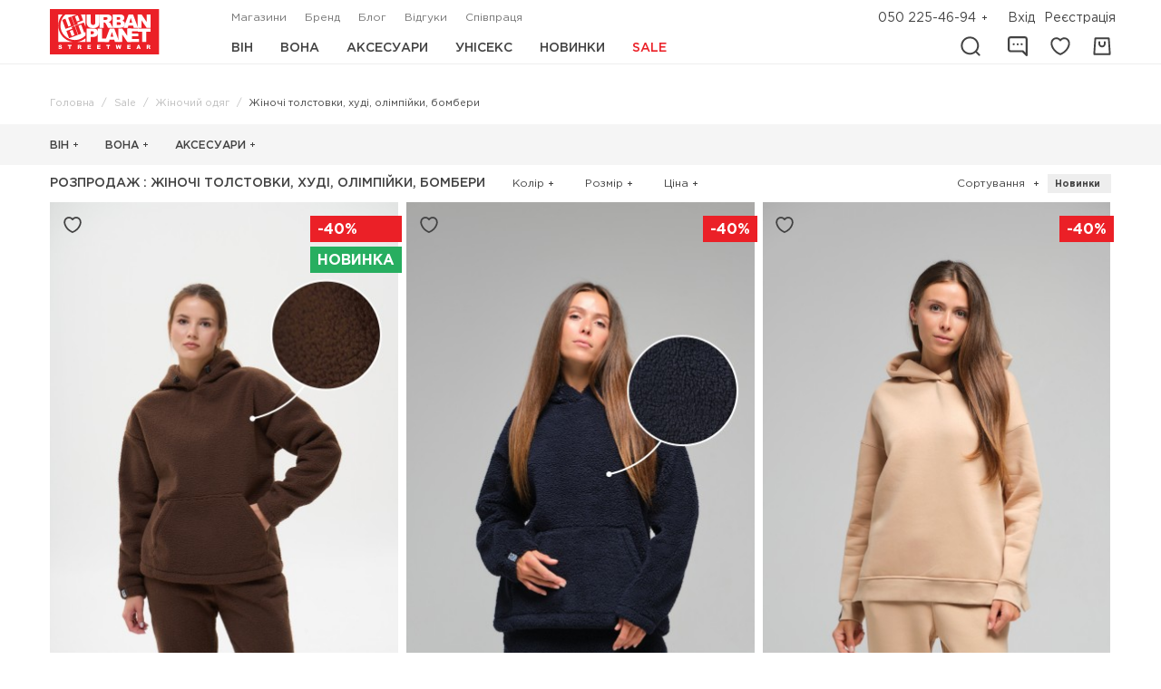

--- FILE ---
content_type: text/html; charset=UTF-8
request_url: https://urbanplanet-streetwear.com/sale/womens-hoodies/c021
body_size: 14031
content:
<!DOCTYPE html><html lang="uk" dir="ltr" ><head><meta charset="utf-8"><meta http-equiv="X-UA-Compatible" content="IE=edge"><meta name="viewport" content="width=device-width, user-scalable=no"><meta name="theme-color" content="#000000"><meta name="msapplication-navbutton-color" content="#000000"><meta name="apple-mobile-web-app-status-bar-style" content="#000000"><title>Розпродаж: Жіночі толстовки, худі, олімпійки, бомбери Urban Planet - купити за доступною ціною | Інтернет магазин Урбан Пленет</title><meta name="keywords" content=""><meta name="description" content="Розпродаж: Жіночі толстовки, худі, олімпійки, бомбери Urban Planet: ✔️Доступні ціни ✔️Доставка по Україні ✔️Кешбек. Телефонуйте ☎ 096 674 06 99"><link async="" rel="stylesheet" href="/build/css/app.3fd5a38d.css"><link rel="alternate" hreflang="x-default" href="https://urbanplanet-streetwear.com/sale/womens-hoodies/c021"><link rel="alternate" hreflang="uk" href="https://urbanplanet-streetwear.com/sale/womens-hoodies/c021"><link rel="alternate" hreflang="en" href="https://urbanplanet-streetwear.com/en/sale/womens-hoodies/c021"><script>
        (function(w,d,s,l,i){w[l]=w[l]||[];w[l].push({'gtm.start':
            new Date().getTime(),event:'gtm.js'});var f=d.getElementsByTagName(s)[0],
        j=d.createElement(s),dl=l!='dataLayer'?'&l='+l:'';j.async=true;j.src=
        'https://www.googletagmanager.com/gtm.js?id='+i+dl;f.parentNode.insertBefore(j,f);
    })(window,document,'script','dataLayer','GTM-M5JS4KP');
    
</script><!-- Google tag (gtag.js) --><script>
    window.dataLayer = window.dataLayer || [];
    function gtag(){dataLayer.push(arguments);}
    gtag('js', new Date());

    gtag('config', 'G-DD7VN824L8');

            gtag('config', 'AW-949660812');
    </script><script>
        !function(f,b,e,v,n,t,s)
    {if(f.fbq)return;n=f.fbq=function(){n.callMethod?
        n.callMethod.apply(n,arguments):n.queue.push(arguments)};
        if(!f._fbq)f._fbq=n;n.push=n;n.loaded=!0;n.version='2.0';
        n.queue=[];t=b.createElement(e);t.async=!0;
        t.src=v;s=b.getElementsByTagName(e)[0];
        s.parentNode.insertBefore(t,s)}(window,document,'script',
        'https://connect.facebook.net/en_US/fbevents.js');
    //console.log(typeof fbq);
    //if(typeof fbq === 'undefined') {
        fbq('init', '659121414895394');
     //   console.log(Array);
        fbq('track', 'PageView');
   // }

    </script><noscript><img height="1" width="1" src="https://www.facebook.com/tr?id=659121414895394&ev=PageView&noscript=1"/></noscript><script>
    (function(h,o,t,j,a,r){
        h.hj=h.hj||function(){(h.hj.q=h.hj.q||[]).push(arguments)};
        h._hjSettings={hjid:828723,hjsv:6};
        a=o.getElementsByTagName('head')[0];
        r=o.createElement('script');r.async=1;
        r.src=t+h._hjSettings.hjid+j+h._hjSettings.hjsv;
        a.appendChild(r);
    })(window,document,'https://static.hotjar.com/c/hotjar-','.js?sv=');
</script><link rel="icon" type="image/x-icon" href="/favicon.ico"><link rel="apple-touch-icon" href="/build/images/favicon/57.01a661a0.png" sizes="57x57"><link rel="apple-touch-icon" href="/build/images/favicon/72.f36b9bae.png" sizes="72x72"><link rel="apple-touch-icon" href="/build/images/favicon/114.5ad75a1a.png" sizes="114x114"><link rel="apple-touch-icon" href="/build/images/favicon/144.af580d73.png" sizes="144x144"><meta name="msapplication-square70x70logo" content="/build/images/favicon/70.78ca4d24.png"><meta name="msapplication-square150x150logo" content="/build/images/favicon/150.5a9c1626.png"><meta name="msapplication-wide310x150logo" content="/build/images/favicon/310x150.a9d34144.png"><meta name="msapplication-square310x310logo" content="/build/images/favicon/310.65829a46.png"><meta name="google-site-verification" content=""></head><body data-lang="uk" data-utm=""><div id="app" class="page-wrapper" data-el="modal.container" data-banner=""><apps-links><template slot="svg-icon--close"><svg class="icon icon--svg icon--close"><use xmlns:xlink="http://www.w3.org/1999/xlink" xlink:href="/build/images/app.symbol.c47349d7.svg#close"></use></svg></template></apps-links><promotion-modal
                image-src=""
                link-url="#"
                title=""
                text=""
                action-text=""
                :delay="5000"><template slot="svg-icon--close"><svg class="icon icon--svg icon--close"><use xmlns:xlink="http://www.w3.org/1999/xlink" xlink:href="/build/images/app.symbol.c47349d7.svg#close"></use></svg></template></promotion-modal><div class="header-layout" id="header"><div class="header"><div class="header__logo"><a title="Urban Planet"
    href="/"   class="logo"><img src="/build/images/logo.1077eb38.svg" class="logo__image" alt="Urban Planet"></a></div><div class="header__content"><div class="header__top"><div class="header__secondary-menu"><ul                         id="secondary-menu"
                                 class="secondary-menu"
            ><li                         class="secondary-menu__item"
            ><a                         class="secondary-menu__link"
                                 href="/shops"
            >Магазини</a></li><li                         class="secondary-menu__item"
            ><a                         class="secondary-menu__link"
                                 href="/about-us/"
            >Бренд</a></li><li                         class="secondary-menu__item"
            ><a                         class="secondary-menu__link"
                                 href="/blog"
            >Блог</a></li><li                         class="secondary-menu__item"
            ><a                         class="secondary-menu__link"
                                 href="/reviews"
            >Відгуки</a></li><li                         class="secondary-menu__item"
            ><a                         class="secondary-menu__link"
                                 href="/cooperation"
            >Співпраця</a></li></ul></div><div class="header__icons"><div class="header__phone"><div class="phone-header" data-active="false" data-el="toggle"><a  href="tel:+380502254694" class="phone-header__link phone-header__link--label" data-phone="true">050 225-46-94</a><div class="phone-header__button" data-el="toggle.button"></div><div class="phone-header__drop" data-el="toggle.dropdown"><ul class="phone-header__list"><li class="phone-header__item"><a href="tel:+380630631717" class="phone-header__link">063 063-17-17</a></li><li class="phone-header__item"><a href="tel:+380966740699" class="phone-header__link">096 674-06-99</a></li></ul><callback-request></callback-request><div class="phone-header__worktime">Пн-пт  9:00 - 17:00</div></div></div></div><div class="header__user" data-el="placeholder" data-loading="true"><auth-links><template slot="svg-icon--user"><svg class="icon icon--svg icon--user"><use xmlns:xlink="http://www.w3.org/1999/xlink" xlink:href="/build/images/app.symbol.c47349d7.svg#user"></use></svg></template></auth-links></div></div></div><div class="header__bottom"><div class="header__main-menu"><ul                         id="main-menu"
                                 class="main-menu"
            ><li                         class="main-menu__item main-menu__item--main main-menu__item--has-child"
             data-id="/mens/c001"><a                         class="main-menu__link"
                                 href="/mens/c001"
            >Він</a><ul                         id="main-menu-121"
                                 class="main-menu main-menu--level-1"
            ><li                         class="main-menu__item main-menu__item--has-child"
             data-id="/mens-clothing/c002"><a                         class="main-menu__link"
                                 href="/mens-clothing/c002"
            >Одяг</a><ul                         id="main-menu-123"
                                 class="main-menu main-menu--level-2"
            ><li                         class="main-menu__item"
             data-id="/mens/c001"><a                         class="main-menu__link"
                                 href="/mens/c001"
            >Переглянути всі товари</a></li><li                         class="main-menu__item"
             data-id="/mens-anoraks-windbreakers/c003"><a                         class="main-menu__link"
                                 href="/mens-anoraks-windbreakers/c003"
            >Анораки / Вітровки</a></li><li                         class="main-menu__item"
             data-id="/bezrukavki/c042"><a                         class="main-menu__link"
                                 href="/bezrukavki/c042"
            >Безрукавки</a></li><li                         class="main-menu__item"
             data-id="/bele/c043"><a                         class="main-menu__link"
                                 href="/bele/c043"
            >Білизна</a></li><li                         class="main-menu__item"
             data-id="/mens-longsley/c010"><a                         class="main-menu__link"
                                 href="/mens-longsley/c010"
            >Лонгсліви</a></li><li                         class="main-menu__item"
             data-id="/mens-parks-jackets-bombers/c004"><a                         class="main-menu__link"
                                 href="/mens-parks-jackets-bombers/c004"
            >Парки / Куртки / Бомбери</a></li><li                         class="main-menu__item"
             data-id="/mens-sweatshirts/c008"><a                         class="main-menu__link"
                                 href="/mens-sweatshirts/c008"
            >Світшоти</a></li><li                         class="main-menu__item"
             data-id="/mens-hoodies/c007"><a                         class="main-menu__link"
                                 href="/mens-hoodies/c007"
            >Толстовки / Худі / Олімпійки / Бомбери</a></li><li                         class="main-menu__item"
             data-id="/mens-t-shirts-polos/c009"><a                         class="main-menu__link"
                                 href="/mens-t-shirts-polos/c009"
            >Футболки / Сорочки / Майки</a></li><li                         class="main-menu__item"
             data-id="/mens-shorts/c006"><a                         class="main-menu__link"
                                 href="/mens-shorts/c006"
            >Шорти</a></li><li                         class="main-menu__item"
             data-id="/mens-trousers/c005"><a                         class="main-menu__link"
                                 href="/mens-trousers/c005"
            >Штани</a></li></ul></li></ul></li><li                         class="main-menu__item main-menu__item--main main-menu__item--has-child"
             data-id="/womens/c015"><a                         class="main-menu__link"
                                 href="/womens/c015"
            >Вона</a><ul                         id="main-menu-122"
                                 class="main-menu main-menu--level-1"
            ><li                         class="main-menu__item main-menu__item--has-child"
             data-id="/womens-clothing/c016"><a                         class="main-menu__link"
                                 href="/womens-clothing/c016"
            >Одяг</a><ul                         id="main-menu-136"
                                 class="main-menu main-menu--level-2"
            ><li                         class="main-menu__item"
             data-id="/womens/c015"><a                         class="main-menu__link"
                                 href="/womens/c015"
            >Переглянути всі товари</a></li><li                         class="main-menu__item"
             data-id="/womens-anoraks-windbreakers/c019"><a                         class="main-menu__link"
                                 href="/womens-anoraks-windbreakers/c019"
            >Анораки / Вітровки</a></li><li                         class="main-menu__item"
             data-id="/bezrukavki-2/c078"><a                         class="main-menu__link"
                                 href="/bezrukavki-2/c078"
            >Безрукавки</a></li><li                         class="main-menu__item"
             data-id="/womens-parks-jackets-bombers/c018"><a                         class="main-menu__link"
                                 href="/womens-parks-jackets-bombers/c018"
            >Парки / Куртки / Бомбери</a></li><li                         class="main-menu__item"
             data-id="/womens-sweatshirts/c020"><a                         class="main-menu__link"
                                 href="/womens-sweatshirts/c020"
            >Світшоти</a></li><li                         class="main-menu__item"
             data-id="/womens-skirts/c024"><a                         class="main-menu__link"
                                 href="/womens-skirts/c024"
            >Спідниці</a></li><li                         class="main-menu__item"
             data-id="/womens-dresses/c023"><a                         class="main-menu__link"
                                 href="/womens-dresses/c023"
            >Сукні / Сарафани</a></li><li                         class="main-menu__item"
             data-id="/womens-hoodies/c021"><a                         class="main-menu__link"
                                 href="/womens-hoodies/c021"
            >Толстовки / Худі / Олімпійки / Бомбери</a></li><li                         class="main-menu__item"
             data-id="/womens-t-shirts-polos/c022"><a                         class="main-menu__link"
                                 href="/womens-t-shirts-polos/c022"
            >Футболки / Поло / Майки</a></li><li                         class="main-menu__item"
             data-id="/womens-shorts/c041"><a                         class="main-menu__link"
                                 href="/womens-shorts/c041"
            >Шорти</a></li><li                         class="main-menu__item"
             data-id="/womens-trousers/c017"><a                         class="main-menu__link"
                                 href="/womens-trousers/c017"
            >Штани</a></li></ul></li></ul></li><li                         class="main-menu__item main-menu__item--main main-menu__item--has-child"
             data-id="/accessories/c026"><a                         class="main-menu__link"
                                 href="/accessories/c026"
            >Аксесуари</a><ul                         id="main-menu-120"
                                 class="main-menu main-menu--level-1"
            ><li                         class="main-menu__item"
             data-id="/accessories/c026"><a                         class="main-menu__link"
                                 href="/accessories/c026"
            >Переглянути всі товари</a></li><li                         class="main-menu__item"
             data-id="/wallets/c028"><a                         class="main-menu__link"
                                 href="/wallets/c028"
            >Гаманці</a></li><li                         class="main-menu__item"
             data-id="/caps/c038"><a                         class="main-menu__link"
                                 href="/caps/c038"
            >Кепки</a></li><li                         class="main-menu__item"
             data-id="/bags-for-keys/c037"><a                         class="main-menu__link"
                                 href="/bags-for-keys/c037"
            >Ключниці</a></li><li                         class="main-menu__item"
             data-id="/panama/c031"><a                         class="main-menu__link"
                                 href="/panama/c031"
            >Панами</a></li><li                         class="main-menu__item"
             data-id="/belts/c036"><a                         class="main-menu__link"
                                 href="/belts/c036"
            >Ремені</a></li><li                         class="main-menu__item"
             data-id="/gloves/c034"><a                         class="main-menu__link"
                                 href="/gloves/c034"
            >Рукавиці</a></li><li                         class="main-menu__item"
             data-id="/backpacks/c027"><a                         class="main-menu__link"
                                 href="/backpacks/c027"
            >Рюкзаки</a></li><li                         class="main-menu__item"
             data-id="/stickers/c033"><a                         class="main-menu__link"
                                 href="/stickers/c033"
            >Стікери</a></li><li                         class="main-menu__item"
             data-id="/messenger-bags/c030"><a                         class="main-menu__link"
                                 href="/messenger-bags/c030"
            >Сумки через плече (Месенджери)</a></li><li                         class="main-menu__item"
             data-id="/hats/c032"><a                         class="main-menu__link"
                                 href="/hats/c032"
            >Шапки</a></li><li                         class="main-menu__item"
             data-id="/buffy-balaclava/c035"><a                         class="main-menu__link"
                                 href="/buffy-balaclava/c035"
            >Шарфи / Баффи</a></li><li                         class="main-menu__item"
             data-id="/socks/c039"><a                         class="main-menu__link"
                                 href="/socks/c039"
            >Шкарпетки</a></li><li                         class="main-menu__item"
             data-id="/shoperi/c066"><a                         class="main-menu__link"
                                 href="/shoperi/c066"
            >Шопери</a></li></ul></li><li                         class="main-menu__item main-menu__item--main main-menu__item--has-child"
             data-id="/unisex/c050"><a                         class="main-menu__link"
                                 href="/unisex/c050"
            >Унісекс</a><ul                         id="main-menu-211"
                                 class="main-menu main-menu--level-1"
            ><li                         class="main-menu__item main-menu__item--has-child"
             data-id="/unisex-clothing/c051"><a                         class="main-menu__link"
                                 href="/unisex-clothing/c051"
            >Одяг</a><ul                         id="main-menu-216"
                                 class="main-menu main-menu--level-2"
            ><li                         class="main-menu__item"
             data-id="/unisex-clothing/c050"><a                         class="main-menu__link"
                                 href="/unisex-clothing/c050"
            >Переглянути всі товари</a></li><li                         class="main-menu__item"
             data-id="/unisex-bezrukavki/c069"><a                         class="main-menu__link"
                                 href="/unisex-bezrukavki/c069"
            >Безрукавки</a></li><li                         class="main-menu__item"
             data-id="/unisex-hoodies/c067"><a                         class="main-menu__link"
                                 href="/unisex-hoodies/c067"
            >Толстовки/Худі/Олімпійки</a></li></ul></li><li                         class="main-menu__item main-menu__item--has-child"
             data-id="/unisex-accessories/c052"><a                         class="main-menu__link"
                                 href="/unisex-accessories/c052"
            >Аксесуари</a><ul                         id="main-menu-217"
                                 class="main-menu main-menu--level-2"
            ><li                         class="main-menu__item"
             data-id="/unisex-accessories/c052"><a                         class="main-menu__link"
                                 href="/unisex-accessories/c052"
            >Переглянути всі товари</a></li><li                         class="main-menu__item"
             data-id="/kepki/c053"><a                         class="main-menu__link"
                                 href="/kepki/c053"
            >Кепки</a></li><li                         class="main-menu__item"
             data-id="/kliuchnitsi/c054"><a                         class="main-menu__link"
                                 href="/kliuchnitsi/c054"
            >Ключниці</a></li><li                         class="main-menu__item"
             data-id="/gamantsi/c055"><a                         class="main-menu__link"
                                 href="/gamantsi/c055"
            >Гаманці</a></li><li                         class="main-menu__item"
             data-id="/shkarpetki/c056"><a                         class="main-menu__link"
                                 href="/shkarpetki/c056"
            >Шкарпетки</a></li><li                         class="main-menu__item"
             data-id="/panami/c057"><a                         class="main-menu__link"
                                 href="/panami/c057"
            >Панами</a></li><li                         class="main-menu__item"
             data-id="/shapki/c064"><a                         class="main-menu__link"
                                 href="/shapki/c064"
            >Шапки</a></li><li                         class="main-menu__item"
             data-id="/rukavitsi/c058"><a                         class="main-menu__link"
                                 href="/rukavitsi/c058"
            >Рукавиці</a></li><li                         class="main-menu__item"
             data-id="/remeni/c059"><a                         class="main-menu__link"
                                 href="/remeni/c059"
            >Ремені</a></li><li                         class="main-menu__item"
             data-id="/riukzaki/c060"><a                         class="main-menu__link"
                                 href="/riukzaki/c060"
            >Рюкзаки</a></li><li                         class="main-menu__item"
             data-id="/stikeri/c061"><a                         class="main-menu__link"
                                 href="/stikeri/c061"
            >Стікери</a></li><li                         class="main-menu__item"
             data-id="/sumki-cherez-pleche/c063"><a                         class="main-menu__link"
                                 href="/sumki-cherez-pleche/c063"
            >Сумки через плече</a></li><li                         class="main-menu__item"
             data-id="/sharfi-bafi/c065"><a                         class="main-menu__link"
                                 href="/sharfi-bafi/c065"
            >Шарфи/Бафи</a></li></ul></li></ul></li><li                         class="main-menu__item main-menu__item--main main-menu__item--has-child"
             data-id="/novelty"><a                         class="main-menu__link"
                                 href="/novelty"
            >Новинки</a><ul                         id="main-menu-182"
                                 class="main-menu main-menu--level-1"
            ><li                         class="main-menu__item main-menu__item--has-child"
             data-id="/novelty/accessories/c026"><a                         class="main-menu__link"
                                 href="/novelty/accessories/c026"
            >Аксесуари</a><ul                         id="main-menu-180"
                                 class="main-menu main-menu--level-2"
            ><li                         class="main-menu__item"
             data-id="/novelty/accessories/c026"><a                         class="main-menu__link"
                                 href="/novelty/accessories/c026"
            >Переглянути всі товари</a></li><li                         class="main-menu__item"
             data-id="/novelty/gloves/c034"><a                         class="main-menu__link"
                                 href="/novelty/gloves/c034"
            >Рукавиці</a></li></ul></li><li                         class="main-menu__item main-menu__item--has-child"
             data-id="/novelty/womens-clothing/c016"><a                         class="main-menu__link"
                                 href="/novelty/womens-clothing/c016"
            >Жіночий одяг</a><ul                         id="main-menu-179"
                                 class="main-menu main-menu--level-2"
            ><li                         class="main-menu__item"
             data-id="/novelty/womens-clothing/c016"><a                         class="main-menu__link"
                                 href="/novelty/womens-clothing/c016"
            >Переглянути всі товари</a></li><li                         class="main-menu__item"
             data-id="/novelty/bezrukavki-2/c078"><a                         class="main-menu__link"
                                 href="/novelty/bezrukavki-2/c078"
            >Безрукавки</a></li><li                         class="main-menu__item"
             data-id="/novelty/womens-hoodies/c021"><a                         class="main-menu__link"
                                 href="/novelty/womens-hoodies/c021"
            >Толстовки/Худі/Олімпійки/Бомбери</a></li></ul></li><li                         class="main-menu__item main-menu__item--has-child"
             data-id="/novelty/mens-clothing/c002"><a                         class="main-menu__link"
                                 href="/novelty/mens-clothing/c002"
            >Чоловічий одяг</a><ul                         id="main-menu-177"
                                 class="main-menu main-menu--level-2"
            ><li                         class="main-menu__item"
             data-id="/novelty/mens-clothing/c002"><a                         class="main-menu__link"
                                 href="/novelty/mens-clothing/c002"
            >Переглянути всі товари</a></li><li                         class="main-menu__item"
             data-id="/novelty/bezrukavki/c042"><a                         class="main-menu__link"
                                 href="/novelty/bezrukavki/c042"
            >Безрукавки</a></li><li                         class="main-menu__item"
             data-id="/novelty/mens-hoodies/c007"><a                         class="main-menu__link"
                                 href="/novelty/mens-hoodies/c007"
            >Толстовки/Худі/Олімпійки/Бомбери</a></li><li                         class="main-menu__item"
             data-id="/novelty/mens-trousers/c005"><a                         class="main-menu__link"
                                 href="/novelty/mens-trousers/c005"
            >Штани</a></li></ul></li></ul></li><li                         class="main-menu__item active main-menu__item--main main-menu__item--has-child"
             data-id="/sale"><a                         class="main-menu__link"
                                 href="/sale"
            >Sale</a><ul                         id="main-menu-181"
                                 class="main-menu main-menu--level-1"
            ><li                         class="main-menu__item main-menu__item--has-child"
             data-id="/sale/accessories/c026"><a                         class="main-menu__link"
                                 href="/sale/accessories/c026"
            >Аксесуари</a><ul                         id="main-menu-167"
                                 class="main-menu main-menu--level-2"
            ><li                         class="main-menu__item"
             data-id="/sale/accessories/c026"><a                         class="main-menu__link"
                                 href="/sale/accessories/c026"
            >Переглянути всі товари</a></li><li                         class="main-menu__item"
             data-id="/sale/wallets/c028"><a                         class="main-menu__link"
                                 href="/sale/wallets/c028"
            >Гаманці</a></li><li                         class="main-menu__item"
             data-id="/sale/caps/c038"><a                         class="main-menu__link"
                                 href="/sale/caps/c038"
            >Кепки</a></li><li                         class="main-menu__item"
             data-id="/sale/panama/c031"><a                         class="main-menu__link"
                                 href="/sale/panama/c031"
            >Панами</a></li><li                         class="main-menu__item"
             data-id="/sale/belts/c036"><a                         class="main-menu__link"
                                 href="/sale/belts/c036"
            >Ремені</a></li><li                         class="main-menu__item"
             data-id="/sale/gloves/c034"><a                         class="main-menu__link"
                                 href="/sale/gloves/c034"
            >Рукавиці</a></li><li                         class="main-menu__item"
             data-id="/sale/backpacks/c027"><a                         class="main-menu__link"
                                 href="/sale/backpacks/c027"
            >Рюкзаки</a></li><li                         class="main-menu__item"
             data-id="/sale/stickers/c033"><a                         class="main-menu__link"
                                 href="/sale/stickers/c033"
            >Стікери</a></li><li                         class="main-menu__item"
             data-id="/sale/messenger-bags/c030"><a                         class="main-menu__link"
                                 href="/sale/messenger-bags/c030"
            >Сумки через плече (Месенджери)</a></li><li                         class="main-menu__item"
             data-id="/sale/hats/c032"><a                         class="main-menu__link"
                                 href="/sale/hats/c032"
            >Шапки</a></li><li                         class="main-menu__item"
             data-id="/sale/buffy-balaclava/c035"><a                         class="main-menu__link"
                                 href="/sale/buffy-balaclava/c035"
            >Шарфи/Баффи</a></li><li                         class="main-menu__item"
             data-id="/sale/socks/c039"><a                         class="main-menu__link"
                                 href="/sale/socks/c039"
            >Шкарпетки</a></li></ul></li><li                         class="main-menu__item open main-menu__item--has-child"
             data-id="/sale/womens-clothing/c016"><a                         class="main-menu__link"
                                 href="/sale/womens-clothing/c016"
            >Жіночий одяг</a><ul                         id="main-menu-166"
                                 class="main-menu main-menu--level-2"
            ><li                         class="main-menu__item"
             data-id="/sale/womens-clothing/c016"><a                         class="main-menu__link"
                                 href="/sale/womens-clothing/c016"
            >Переглянути всі товари</a></li><li                         class="main-menu__item"
             data-id="/sale/womens-anoraks-windbreakers/c019"><a                         class="main-menu__link"
                                 href="/sale/womens-anoraks-windbreakers/c019"
            >Анораки/Вітровки</a></li><li                         class="main-menu__item"
             data-id="/sale/womens-parks-jackets-bombers/c018"><a                         class="main-menu__link"
                                 href="/sale/womens-parks-jackets-bombers/c018"
            >Парки/Куртки/Бомбери</a></li><li                         class="main-menu__item"
             data-id="/sale/womens-sweatshirts/c020"><a                         class="main-menu__link"
                                 href="/sale/womens-sweatshirts/c020"
            >Світшоти</a></li><li                         class="main-menu__item"
             data-id="/sale/womens-skirts/c024"><a                         class="main-menu__link"
                                 href="/sale/womens-skirts/c024"
            >Спідниці</a></li><li                         class="main-menu__item"
             data-id="/sale/womens-dresses/c023"><a                         class="main-menu__link"
                                 href="/sale/womens-dresses/c023"
            >Сукні/Сарафани</a></li><li                         class="main-menu__item active"
             data-id="/sale/womens-hoodies/c021"><a                         class="main-menu__link"
                                 href="/sale/womens-hoodies/c021"
            >Толстовки/Худі/Олімпійки/Бомбери</a></li><li                         class="main-menu__item"
             data-id="/sale/womens-t-shirts-polos/c022"><a                         class="main-menu__link"
                                 href="/sale/womens-t-shirts-polos/c022"
            >Футболки/Поло/Майки</a></li><li                         class="main-menu__item"
             data-id="/sale/womens-shorts/c041"><a                         class="main-menu__link"
                                 href="/sale/womens-shorts/c041"
            >Шорти</a></li><li                         class="main-menu__item"
             data-id="/sale/womens-trousers/c017"><a                         class="main-menu__link"
                                 href="/sale/womens-trousers/c017"
            >Штани</a></li></ul></li><li                         class="main-menu__item main-menu__item--has-child"
             data-id="/sale/mens-clothing/c002"><a                         class="main-menu__link"
                                 href="/sale/mens-clothing/c002"
            >Чоловічий одяг</a><ul                         id="main-menu-164"
                                 class="main-menu main-menu--level-2"
            ><li                         class="main-menu__item"
             data-id="/sale/mens-clothing/c002"><a                         class="main-menu__link"
                                 href="/sale/mens-clothing/c002"
            >Переглянути всі товари</a></li><li                         class="main-menu__item"
             data-id="/sale/mens-anoraks-windbreakers/c003"><a                         class="main-menu__link"
                                 href="/sale/mens-anoraks-windbreakers/c003"
            >Анораки/Вітровки</a></li><li                         class="main-menu__item"
             data-id="/sale/bezrukavki/c042"><a                         class="main-menu__link"
                                 href="/sale/bezrukavki/c042"
            >Безрукавки</a></li><li                         class="main-menu__item"
             data-id="/sale/bele/c043"><a                         class="main-menu__link"
                                 href="/sale/bele/c043"
            >Білизна</a></li><li                         class="main-menu__item"
             data-id="/sale/mens-longsley/c010"><a                         class="main-menu__link"
                                 href="/sale/mens-longsley/c010"
            >Лонгсліви</a></li><li                         class="main-menu__item"
             data-id="/sale/mens-parks-jackets-bombers/c004"><a                         class="main-menu__link"
                                 href="/sale/mens-parks-jackets-bombers/c004"
            >Парки / Куртки / Бомбери</a></li><li                         class="main-menu__item"
             data-id="/sale/mens-sweatshirts/c008"><a                         class="main-menu__link"
                                 href="/sale/mens-sweatshirts/c008"
            >Світшоти</a></li><li                         class="main-menu__item"
             data-id="/sale/mens-hoodies/c007"><a                         class="main-menu__link"
                                 href="/sale/mens-hoodies/c007"
            >Толстовки/Худі/Олімпійки/Бомбери</a></li><li                         class="main-menu__item"
             data-id="/sale/mens-t-shirts-polos/c009"><a                         class="main-menu__link"
                                 href="/sale/mens-t-shirts-polos/c009"
            >Футболки/Сорочки/Майки</a></li><li                         class="main-menu__item"
             data-id="/sale/mens-shorts/c006"><a                         class="main-menu__link"
                                 href="/sale/mens-shorts/c006"
            >Шорти</a></li><li                         class="main-menu__item"
             data-id="/sale/mens-trousers/c005"><a                         class="main-menu__link"
                                 href="/sale/mens-trousers/c005"
            >Штани</a></li></ul></li></ul></li></ul></div><div class="header__icons"><div class="header__search" data-el="placeholder" data-loading="true"><search-form><template slot="svg-icon--search"><svg class="icon icon--svg icon--search"><use xmlns:xlink="http://www.w3.org/1999/xlink" xlink:href="/build/images/app.symbol.c47349d7.svg#search"></use></svg></template><template slot="svg-icon--close"><svg class="icon icon--svg icon--close"><use xmlns:xlink="http://www.w3.org/1999/xlink" xlink:href="/build/images/app.symbol.c47349d7.svg#close"></use></svg></template></search-form></div><div class="header__reviews" data-el="placeholder" data-loading="true"><reviews-icon><template slot="svg-icon--reviews"><svg class="icon icon--svg icon--reviews"><use xmlns:xlink="http://www.w3.org/1999/xlink" xlink:href="/build/images/app.symbol.c47349d7.svg#reviews"></use></svg></template></reviews-icon></div><div class="header__wishlist" data-el="placeholder" data-loading="true"><wishlist-icon><template slot="svg-icon--like"><svg class="icon icon--svg icon--like"><use xmlns:xlink="http://www.w3.org/1999/xlink" xlink:href="/build/images/app.symbol.c47349d7.svg#like"></use></svg></template></wishlist-icon></div><div class="header__cart" data-el="placeholder" data-loading="true"><cart-icon><template slot="svg-icon--cart"><svg class="icon icon--svg icon--cart"><use xmlns:xlink="http://www.w3.org/1999/xlink" xlink:href="/build/images/app.symbol.c47349d7.svg#cart"></use></svg></template></cart-icon></div></div></div></div></div><div class="header header--mobile"><div class="header__logo"><a title="Urban Planet"
    href="/"   class="logo"><img src="/build/images/logo.1077eb38.svg" class="logo__image" alt="Urban Planet"></a></div><div class="header__toggle"><div class="toggle" data-el="custom-toggle.open" data-target="header-aside-menu"><a class="toggle__icon"><span class="toggle__line"></span><span class="toggle__line"></span><span class="toggle__line"></span><span class="toggle__line"></span></a></div></div><div class="header__user" data-el="placeholder" data-loading="true"><auth-links><template slot="svg-icon--user"><svg class="icon icon--svg icon--user"><use xmlns:xlink="http://www.w3.org/1999/xlink" xlink:href="/build/images/app.symbol.c47349d7.svg#user"></use></svg></template></auth-links></div><div class="header__wishlist" data-el="placeholder" data-loading="true"><wishlist-icon><template slot="svg-icon--like"><svg class="icon icon--svg icon--like"><use xmlns:xlink="http://www.w3.org/1999/xlink" xlink:href="/build/images/app.symbol.c47349d7.svg#like"></use></svg></template></wishlist-icon></div><div class="header__reviews" data-el="placeholder" data-loading="true"><reviews-icon><template slot="svg-icon--reviews"><svg class="icon icon--svg icon--reviews"><use xmlns:xlink="http://www.w3.org/1999/xlink" xlink:href="/build/images/app.symbol.c47349d7.svg#reviews"></use></svg></template></reviews-icon></div><div class="header__cart" data-el="placeholder" data-loading="true"><cart-icon><template slot="svg-icon--cart"><svg class="icon icon--svg icon--cart"><use xmlns:xlink="http://www.w3.org/1999/xlink" xlink:href="/build/images/app.symbol.c47349d7.svg#cart"></use></svg></template></cart-icon></div></div></div><div class="breadcrumbs-wrapper"><div class="breadcrumbs-wrapper__container"><ul class="breadcrumbs" itemscope itemtype="http://schema.org/BreadcrumbList"><li class="breadcrumbs__item"
                        itemprop="itemListElement"
                        itemscope
                        itemtype="http://schema.org/ListItem"><a class="breadcrumbs__link"
                           href="/"
                           itemprop="item"><span itemprop="name">Головна</span></a><meta itemprop="position" content="1"></li><li class="breadcrumbs__item"
                        itemprop="itemListElement"
                        itemscope
                        itemtype="http://schema.org/ListItem"><a class="breadcrumbs__link"
                           href="/sale"
                           itemprop="item"><span itemprop="name">Sale</span></a><meta itemprop="position" content="2"></li><li class="breadcrumbs__item"
                        itemprop="itemListElement"
                        itemscope
                        itemtype="http://schema.org/ListItem"><a class="breadcrumbs__link"
                           href="/sale/womens/c015"
                           itemprop="item"><span itemprop="name">Жіночий одяг</span></a><meta itemprop="position" content="3"></li><li class="breadcrumbs__item breadcrumbs__item--active"
                        itemprop="itemListElement"
                        itemscope
                        itemtype="http://schema.org/ListItem"><span class="breadcrumbs__link"><span itemprop="name" data-el="last-breadcrumb">Жіночі толстовки, худі, олімпійки, бомбери</span></span><meta itemprop="position" content="4"></li></ul></div></div><div class="alert-wrapper"><div class="alert-wrapper__container"></div></div><div class="header-aside" id="header-aside-menu" data-el="custom-toggle.drop" data-active="false"><div class="header-aside__header"><div class="header-aside__logo"><a title="Urban Planet"
    href="/"   class="logo"><img src="/build/images/logo.1077eb38.svg" class="logo__image" alt="Urban Planet"></a></div><div class="header-aside__toggle-close" data-el="custom-toggle.close" data-target="header-aside-menu"><div class="toggle-close"><span class="toggle-close__line"></span><span class="toggle-close__line"></span><span class="toggle-close__line"></span><span class="toggle-close__line"></span></div></div></div><div class="header-aside__search"><search-form-mobile><template slot="svg-icon--search"><svg class="icon icon--svg icon--search"><use xmlns:xlink="http://www.w3.org/1999/xlink" xlink:href="/build/images/app.symbol.c47349d7.svg#search"></use></svg></template><template slot="svg-icon--close"><svg class="icon icon--svg icon--close"><use xmlns:xlink="http://www.w3.org/1999/xlink" xlink:href="/build/images/app.symbol.c47349d7.svg#close"></use></svg></template></search-form-mobile></div><div class="header-aside__mobiles-menu"><ul                         id="main-menu"
                                 class="mobile-main-menu"
            ><li                         class="mobile-main-menu__item mobile-main-menu__item--has-child mobile-main-menu__item--main"
                                 data-el="toggle"
            ><a                         class="mobile-main-menu__link"
                                 level="1"
                        >
        Він</a><a class="mobile-main-menu__icon-toggle" data-el="toggle.button"></a><ul                         id="main-menu-121"
                                 class="mobile-main-menu mobile-main-menu--level-1"
                                 data-el="toggle.dropdown"
            ><li                         class="mobile-main-menu__item mobile-main-menu__item--has-child"
                                 data-el="toggle"
            ><a                         class="mobile-main-menu__link"
                                 level="2"
                                 href="/mens-clothing/c002"
            >
        Одяг</a><ul                         id="main-menu-123"
                                 class="mobile-main-menu mobile-main-menu--level-2"
                                 data-el="toggle.dropdown"
            ><li                         class="mobile-main-menu__item"
                                 data-el=""
            ><a                         class="mobile-main-menu__link mobile-main-menu__link--third-level"
                                 level="3"
                                 href="/mens/c001"
            >
        Переглянути всі товари</a></li><li                         class="mobile-main-menu__item"
                                 data-el=""
            ><a                         class="mobile-main-menu__link mobile-main-menu__link--third-level"
                                 level="3"
                                 href="/mens-anoraks-windbreakers/c003"
            >
        Анораки / Вітровки</a></li><li                         class="mobile-main-menu__item"
                                 data-el=""
            ><a                         class="mobile-main-menu__link mobile-main-menu__link--third-level"
                                 level="3"
                                 href="/bezrukavki/c042"
            >
        Безрукавки</a></li><li                         class="mobile-main-menu__item"
                                 data-el=""
            ><a                         class="mobile-main-menu__link mobile-main-menu__link--third-level"
                                 level="3"
                                 href="/bele/c043"
            >
        Білизна</a></li><li                         class="mobile-main-menu__item"
                                 data-el=""
            ><a                         class="mobile-main-menu__link mobile-main-menu__link--third-level"
                                 level="3"
                                 href="/mens-longsley/c010"
            >
        Лонгсліви</a></li><li                         class="mobile-main-menu__item"
                                 data-el=""
            ><a                         class="mobile-main-menu__link mobile-main-menu__link--third-level"
                                 level="3"
                                 href="/mens-parks-jackets-bombers/c004"
            >
        Парки / Куртки / Бомбери</a></li><li                         class="mobile-main-menu__item"
                                 data-el=""
            ><a                         class="mobile-main-menu__link mobile-main-menu__link--third-level"
                                 level="3"
                                 href="/mens-sweatshirts/c008"
            >
        Світшоти</a></li><li                         class="mobile-main-menu__item"
                                 data-el=""
            ><a                         class="mobile-main-menu__link mobile-main-menu__link--third-level"
                                 level="3"
                                 href="/mens-hoodies/c007"
            >
        Толстовки / Худі / Олімпійки / Бомбери</a></li><li                         class="mobile-main-menu__item"
                                 data-el=""
            ><a                         class="mobile-main-menu__link mobile-main-menu__link--third-level"
                                 level="3"
                                 href="/mens-t-shirts-polos/c009"
            >
        Футболки / Сорочки / Майки</a></li><li                         class="mobile-main-menu__item"
                                 data-el=""
            ><a                         class="mobile-main-menu__link mobile-main-menu__link--third-level"
                                 level="3"
                                 href="/mens-shorts/c006"
            >
        Шорти</a></li><li                         class="mobile-main-menu__item"
                                 data-el=""
            ><a                         class="mobile-main-menu__link mobile-main-menu__link--third-level"
                                 level="3"
                                 href="/mens-trousers/c005"
            >
        Штани</a></li></ul></li></ul></li><li                         class="mobile-main-menu__item mobile-main-menu__item--has-child mobile-main-menu__item--main"
                                 data-el="toggle"
            ><a                         class="mobile-main-menu__link"
                                 level="1"
                        >
        Вона</a><a class="mobile-main-menu__icon-toggle" data-el="toggle.button"></a><ul                         id="main-menu-122"
                                 class="mobile-main-menu mobile-main-menu--level-1"
                                 data-el="toggle.dropdown"
            ><li                         class="mobile-main-menu__item mobile-main-menu__item--has-child"
                                 data-el="toggle"
            ><a                         class="mobile-main-menu__link"
                                 level="2"
                                 href="/womens-clothing/c016"
            >
        Одяг</a><ul                         id="main-menu-136"
                                 class="mobile-main-menu mobile-main-menu--level-2"
                                 data-el="toggle.dropdown"
            ><li                         class="mobile-main-menu__item"
                                 data-el=""
            ><a                         class="mobile-main-menu__link mobile-main-menu__link--third-level"
                                 level="3"
                                 href="/womens/c015"
            >
        Переглянути всі товари</a></li><li                         class="mobile-main-menu__item"
                                 data-el=""
            ><a                         class="mobile-main-menu__link mobile-main-menu__link--third-level"
                                 level="3"
                                 href="/womens-anoraks-windbreakers/c019"
            >
        Анораки / Вітровки</a></li><li                         class="mobile-main-menu__item"
                                 data-el=""
            ><a                         class="mobile-main-menu__link mobile-main-menu__link--third-level"
                                 level="3"
                                 href="/bezrukavki-2/c078"
            >
        Безрукавки</a></li><li                         class="mobile-main-menu__item"
                                 data-el=""
            ><a                         class="mobile-main-menu__link mobile-main-menu__link--third-level"
                                 level="3"
                                 href="/womens-parks-jackets-bombers/c018"
            >
        Парки / Куртки / Бомбери</a></li><li                         class="mobile-main-menu__item"
                                 data-el=""
            ><a                         class="mobile-main-menu__link mobile-main-menu__link--third-level"
                                 level="3"
                                 href="/womens-sweatshirts/c020"
            >
        Світшоти</a></li><li                         class="mobile-main-menu__item"
                                 data-el=""
            ><a                         class="mobile-main-menu__link mobile-main-menu__link--third-level"
                                 level="3"
                                 href="/womens-skirts/c024"
            >
        Спідниці</a></li><li                         class="mobile-main-menu__item"
                                 data-el=""
            ><a                         class="mobile-main-menu__link mobile-main-menu__link--third-level"
                                 level="3"
                                 href="/womens-dresses/c023"
            >
        Сукні / Сарафани</a></li><li                         class="mobile-main-menu__item"
                                 data-el=""
            ><a                         class="mobile-main-menu__link mobile-main-menu__link--third-level"
                                 level="3"
                                 href="/womens-hoodies/c021"
            >
        Толстовки / Худі / Олімпійки / Бомбери</a></li><li                         class="mobile-main-menu__item"
                                 data-el=""
            ><a                         class="mobile-main-menu__link mobile-main-menu__link--third-level"
                                 level="3"
                                 href="/womens-t-shirts-polos/c022"
            >
        Футболки / Поло / Майки</a></li><li                         class="mobile-main-menu__item"
                                 data-el=""
            ><a                         class="mobile-main-menu__link mobile-main-menu__link--third-level"
                                 level="3"
                                 href="/womens-shorts/c041"
            >
        Шорти</a></li><li                         class="mobile-main-menu__item"
                                 data-el=""
            ><a                         class="mobile-main-menu__link mobile-main-menu__link--third-level"
                                 level="3"
                                 href="/womens-trousers/c017"
            >
        Штани</a></li></ul></li></ul></li><li                         class="mobile-main-menu__item mobile-main-menu__item--has-child mobile-main-menu__item--main"
                                 data-el="toggle"
            ><a                         class="mobile-main-menu__link"
                                 level="1"
                        >
        Аксесуари</a><a class="mobile-main-menu__icon-toggle" data-el="toggle.button"></a><ul                         id="main-menu-120"
                                 class="mobile-main-menu mobile-main-menu--level-1"
                                 data-el="toggle.dropdown"
            ><li                         class="mobile-main-menu__item"
                                 data-el=""
            ><a                         class="mobile-main-menu__link mobile-main-menu__link--third-level"
                                 level="2"
                                 href="/accessories/c026"
            >
        Переглянути всі товари</a></li><li                         class="mobile-main-menu__item"
                                 data-el=""
            ><a                         class="mobile-main-menu__link mobile-main-menu__link--third-level"
                                 level="2"
                                 href="/wallets/c028"
            >
        Гаманці</a></li><li                         class="mobile-main-menu__item"
                                 data-el=""
            ><a                         class="mobile-main-menu__link mobile-main-menu__link--third-level"
                                 level="2"
                                 href="/caps/c038"
            >
        Кепки</a></li><li                         class="mobile-main-menu__item"
                                 data-el=""
            ><a                         class="mobile-main-menu__link mobile-main-menu__link--third-level"
                                 level="2"
                                 href="/bags-for-keys/c037"
            >
        Ключниці</a></li><li                         class="mobile-main-menu__item"
                                 data-el=""
            ><a                         class="mobile-main-menu__link mobile-main-menu__link--third-level"
                                 level="2"
                                 href="/panama/c031"
            >
        Панами</a></li><li                         class="mobile-main-menu__item"
                                 data-el=""
            ><a                         class="mobile-main-menu__link mobile-main-menu__link--third-level"
                                 level="2"
                                 href="/belts/c036"
            >
        Ремені</a></li><li                         class="mobile-main-menu__item"
                                 data-el=""
            ><a                         class="mobile-main-menu__link mobile-main-menu__link--third-level"
                                 level="2"
                                 href="/gloves/c034"
            >
        Рукавиці</a></li><li                         class="mobile-main-menu__item"
                                 data-el=""
            ><a                         class="mobile-main-menu__link mobile-main-menu__link--third-level"
                                 level="2"
                                 href="/backpacks/c027"
            >
        Рюкзаки</a></li><li                         class="mobile-main-menu__item"
                                 data-el=""
            ><a                         class="mobile-main-menu__link mobile-main-menu__link--third-level"
                                 level="2"
                                 href="/stickers/c033"
            >
        Стікери</a></li><li                         class="mobile-main-menu__item"
                                 data-el=""
            ><a                         class="mobile-main-menu__link mobile-main-menu__link--third-level"
                                 level="2"
                                 href="/messenger-bags/c030"
            >
        Сумки через плече (Месенджери)</a></li><li                         class="mobile-main-menu__item"
                                 data-el=""
            ><a                         class="mobile-main-menu__link mobile-main-menu__link--third-level"
                                 level="2"
                                 href="/hats/c032"
            >
        Шапки</a></li><li                         class="mobile-main-menu__item"
                                 data-el=""
            ><a                         class="mobile-main-menu__link mobile-main-menu__link--third-level"
                                 level="2"
                                 href="/buffy-balaclava/c035"
            >
        Шарфи / Баффи</a></li><li                         class="mobile-main-menu__item"
                                 data-el=""
            ><a                         class="mobile-main-menu__link mobile-main-menu__link--third-level"
                                 level="2"
                                 href="/socks/c039"
            >
        Шкарпетки</a></li><li                         class="mobile-main-menu__item"
                                 data-el=""
            ><a                         class="mobile-main-menu__link mobile-main-menu__link--third-level"
                                 level="2"
                                 href="/shoperi/c066"
            >
        Шопери</a></li></ul></li><li                         class="mobile-main-menu__item mobile-main-menu__item--has-child mobile-main-menu__item--main"
                                 data-el="toggle"
            ><a                         class="mobile-main-menu__link"
                                 level="1"
                        >
        Унісекс</a><a class="mobile-main-menu__icon-toggle" data-el="toggle.button"></a><ul                         id="main-menu-211"
                                 class="mobile-main-menu mobile-main-menu--level-1"
                                 data-el="toggle.dropdown"
            ><li                         class="mobile-main-menu__item mobile-main-menu__item--has-child"
                                 data-el="toggle"
            ><a                         class="mobile-main-menu__link"
                                 level="2"
                                 href="/unisex-clothing/c051"
            >
        Одяг</a><ul                         id="main-menu-216"
                                 class="mobile-main-menu mobile-main-menu--level-2"
                                 data-el="toggle.dropdown"
            ><li                         class="mobile-main-menu__item"
                                 data-el=""
            ><a                         class="mobile-main-menu__link mobile-main-menu__link--third-level"
                                 level="3"
                                 href="/unisex-clothing/c050"
            >
        Переглянути всі товари</a></li><li                         class="mobile-main-menu__item"
                                 data-el=""
            ><a                         class="mobile-main-menu__link mobile-main-menu__link--third-level"
                                 level="3"
                                 href="/unisex-bezrukavki/c069"
            >
        Безрукавки</a></li><li                         class="mobile-main-menu__item"
                                 data-el=""
            ><a                         class="mobile-main-menu__link mobile-main-menu__link--third-level"
                                 level="3"
                                 href="/unisex-hoodies/c067"
            >
        Толстовки/Худі/Олімпійки</a></li></ul></li><li                         class="mobile-main-menu__item mobile-main-menu__item--has-child"
                                 data-el="toggle"
            ><a                         class="mobile-main-menu__link"
                                 level="2"
                                 href="/unisex-accessories/c052"
            >
        Аксесуари</a><ul                         id="main-menu-217"
                                 class="mobile-main-menu mobile-main-menu--level-2"
                                 data-el="toggle.dropdown"
            ><li                         class="mobile-main-menu__item"
                                 data-el=""
            ><a                         class="mobile-main-menu__link mobile-main-menu__link--third-level"
                                 level="3"
                                 href="/unisex-accessories/c052"
            >
        Переглянути всі товари</a></li><li                         class="mobile-main-menu__item"
                                 data-el=""
            ><a                         class="mobile-main-menu__link mobile-main-menu__link--third-level"
                                 level="3"
                                 href="/kepki/c053"
            >
        Кепки</a></li><li                         class="mobile-main-menu__item"
                                 data-el=""
            ><a                         class="mobile-main-menu__link mobile-main-menu__link--third-level"
                                 level="3"
                                 href="/kliuchnitsi/c054"
            >
        Ключниці</a></li><li                         class="mobile-main-menu__item"
                                 data-el=""
            ><a                         class="mobile-main-menu__link mobile-main-menu__link--third-level"
                                 level="3"
                                 href="/gamantsi/c055"
            >
        Гаманці</a></li><li                         class="mobile-main-menu__item"
                                 data-el=""
            ><a                         class="mobile-main-menu__link mobile-main-menu__link--third-level"
                                 level="3"
                                 href="/shkarpetki/c056"
            >
        Шкарпетки</a></li><li                         class="mobile-main-menu__item"
                                 data-el=""
            ><a                         class="mobile-main-menu__link mobile-main-menu__link--third-level"
                                 level="3"
                                 href="/panami/c057"
            >
        Панами</a></li><li                         class="mobile-main-menu__item"
                                 data-el=""
            ><a                         class="mobile-main-menu__link mobile-main-menu__link--third-level"
                                 level="3"
                                 href="/shapki/c064"
            >
        Шапки</a></li><li                         class="mobile-main-menu__item"
                                 data-el=""
            ><a                         class="mobile-main-menu__link mobile-main-menu__link--third-level"
                                 level="3"
                                 href="/rukavitsi/c058"
            >
        Рукавиці</a></li><li                         class="mobile-main-menu__item"
                                 data-el=""
            ><a                         class="mobile-main-menu__link mobile-main-menu__link--third-level"
                                 level="3"
                                 href="/remeni/c059"
            >
        Ремені</a></li><li                         class="mobile-main-menu__item"
                                 data-el=""
            ><a                         class="mobile-main-menu__link mobile-main-menu__link--third-level"
                                 level="3"
                                 href="/riukzaki/c060"
            >
        Рюкзаки</a></li><li                         class="mobile-main-menu__item"
                                 data-el=""
            ><a                         class="mobile-main-menu__link mobile-main-menu__link--third-level"
                                 level="3"
                                 href="/stikeri/c061"
            >
        Стікери</a></li><li                         class="mobile-main-menu__item"
                                 data-el=""
            ><a                         class="mobile-main-menu__link mobile-main-menu__link--third-level"
                                 level="3"
                                 href="/sumki-cherez-pleche/c063"
            >
        Сумки через плече</a></li><li                         class="mobile-main-menu__item"
                                 data-el=""
            ><a                         class="mobile-main-menu__link mobile-main-menu__link--third-level"
                                 level="3"
                                 href="/sharfi-bafi/c065"
            >
        Шарфи/Бафи</a></li></ul></li></ul></li><li                         class="mobile-main-menu__item mobile-main-menu__item--has-child mobile-main-menu__item--main"
                                 data-el="toggle"
            ><a                         class="mobile-main-menu__link"
                                 level="1"
                        >
        Новинки</a><a class="mobile-main-menu__icon-toggle" data-el="toggle.button"></a><ul                         id="main-menu-182"
                                 class="mobile-main-menu mobile-main-menu--level-1"
                                 data-el="toggle.dropdown"
            ><li                         class="mobile-main-menu__item mobile-main-menu__item--has-child"
                                 data-el="toggle"
            ><a                         class="mobile-main-menu__link"
                                 level="2"
                                 href="/novelty/accessories/c026"
            >
        Аксесуари</a><ul                         id="main-menu-180"
                                 class="mobile-main-menu mobile-main-menu--level-2"
                                 data-el="toggle.dropdown"
            ><li                         class="mobile-main-menu__item"
                                 data-el=""
            ><a                         class="mobile-main-menu__link mobile-main-menu__link--third-level"
                                 level="3"
                                 href="/novelty/accessories/c026"
            >
        Переглянути всі товари</a></li><li                         class="mobile-main-menu__item"
                                 data-el=""
            ><a                         class="mobile-main-menu__link mobile-main-menu__link--third-level"
                                 level="3"
                                 href="/novelty/gloves/c034"
            >
        Рукавиці</a></li></ul></li><li                         class="mobile-main-menu__item mobile-main-menu__item--has-child"
                                 data-el="toggle"
            ><a                         class="mobile-main-menu__link"
                                 level="2"
                                 href="/novelty/womens-clothing/c016"
            >
        Жіночий одяг</a><ul                         id="main-menu-179"
                                 class="mobile-main-menu mobile-main-menu--level-2"
                                 data-el="toggle.dropdown"
            ><li                         class="mobile-main-menu__item"
                                 data-el=""
            ><a                         class="mobile-main-menu__link mobile-main-menu__link--third-level"
                                 level="3"
                                 href="/novelty/womens-clothing/c016"
            >
        Переглянути всі товари</a></li><li                         class="mobile-main-menu__item"
                                 data-el=""
            ><a                         class="mobile-main-menu__link mobile-main-menu__link--third-level"
                                 level="3"
                                 href="/novelty/bezrukavki-2/c078"
            >
        Безрукавки</a></li><li                         class="mobile-main-menu__item"
                                 data-el=""
            ><a                         class="mobile-main-menu__link mobile-main-menu__link--third-level"
                                 level="3"
                                 href="/novelty/womens-hoodies/c021"
            >
        Толстовки/Худі/Олімпійки/Бомбери</a></li></ul></li><li                         class="mobile-main-menu__item mobile-main-menu__item--has-child"
                                 data-el="toggle"
            ><a                         class="mobile-main-menu__link"
                                 level="2"
                                 href="/novelty/mens-clothing/c002"
            >
        Чоловічий одяг</a><ul                         id="main-menu-177"
                                 class="mobile-main-menu mobile-main-menu--level-2"
                                 data-el="toggle.dropdown"
            ><li                         class="mobile-main-menu__item"
                                 data-el=""
            ><a                         class="mobile-main-menu__link mobile-main-menu__link--third-level"
                                 level="3"
                                 href="/novelty/mens-clothing/c002"
            >
        Переглянути всі товари</a></li><li                         class="mobile-main-menu__item"
                                 data-el=""
            ><a                         class="mobile-main-menu__link mobile-main-menu__link--third-level"
                                 level="3"
                                 href="/novelty/bezrukavki/c042"
            >
        Безрукавки</a></li><li                         class="mobile-main-menu__item"
                                 data-el=""
            ><a                         class="mobile-main-menu__link mobile-main-menu__link--third-level"
                                 level="3"
                                 href="/novelty/mens-hoodies/c007"
            >
        Толстовки/Худі/Олімпійки/Бомбери</a></li><li                         class="mobile-main-menu__item"
                                 data-el=""
            ><a                         class="mobile-main-menu__link mobile-main-menu__link--third-level"
                                 level="3"
                                 href="/novelty/mens-trousers/c005"
            >
        Штани</a></li></ul></li></ul></li><li                         class="mobile-main-menu__item active mobile-main-menu__item--has-child mobile-main-menu__item--main"
                                 data-el="toggle"
            ><a                         class="mobile-main-menu__link"
                                 level="1"
                        >
        Sale</a><a class="mobile-main-menu__icon-toggle" data-el="toggle.button"></a><ul                         id="main-menu-181"
                                 class="mobile-main-menu mobile-main-menu--level-1"
                                 data-el="toggle.dropdown"
            ><li                         class="mobile-main-menu__item mobile-main-menu__item--has-child"
                                 data-el="toggle"
            ><a                         class="mobile-main-menu__link"
                                 level="2"
                                 href="/sale/accessories/c026"
            >
        Аксесуари</a><ul                         id="main-menu-167"
                                 class="mobile-main-menu mobile-main-menu--level-2"
                                 data-el="toggle.dropdown"
            ><li                         class="mobile-main-menu__item"
                                 data-el=""
            ><a                         class="mobile-main-menu__link mobile-main-menu__link--third-level"
                                 level="3"
                                 href="/sale/accessories/c026"
            >
        Переглянути всі товари</a></li><li                         class="mobile-main-menu__item"
                                 data-el=""
            ><a                         class="mobile-main-menu__link mobile-main-menu__link--third-level"
                                 level="3"
                                 href="/sale/wallets/c028"
            >
        Гаманці</a></li><li                         class="mobile-main-menu__item"
                                 data-el=""
            ><a                         class="mobile-main-menu__link mobile-main-menu__link--third-level"
                                 level="3"
                                 href="/sale/caps/c038"
            >
        Кепки</a></li><li                         class="mobile-main-menu__item"
                                 data-el=""
            ><a                         class="mobile-main-menu__link mobile-main-menu__link--third-level"
                                 level="3"
                                 href="/sale/panama/c031"
            >
        Панами</a></li><li                         class="mobile-main-menu__item"
                                 data-el=""
            ><a                         class="mobile-main-menu__link mobile-main-menu__link--third-level"
                                 level="3"
                                 href="/sale/belts/c036"
            >
        Ремені</a></li><li                         class="mobile-main-menu__item"
                                 data-el=""
            ><a                         class="mobile-main-menu__link mobile-main-menu__link--third-level"
                                 level="3"
                                 href="/sale/gloves/c034"
            >
        Рукавиці</a></li><li                         class="mobile-main-menu__item"
                                 data-el=""
            ><a                         class="mobile-main-menu__link mobile-main-menu__link--third-level"
                                 level="3"
                                 href="/sale/backpacks/c027"
            >
        Рюкзаки</a></li><li                         class="mobile-main-menu__item"
                                 data-el=""
            ><a                         class="mobile-main-menu__link mobile-main-menu__link--third-level"
                                 level="3"
                                 href="/sale/stickers/c033"
            >
        Стікери</a></li><li                         class="mobile-main-menu__item"
                                 data-el=""
            ><a                         class="mobile-main-menu__link mobile-main-menu__link--third-level"
                                 level="3"
                                 href="/sale/messenger-bags/c030"
            >
        Сумки через плече (Месенджери)</a></li><li                         class="mobile-main-menu__item"
                                 data-el=""
            ><a                         class="mobile-main-menu__link mobile-main-menu__link--third-level"
                                 level="3"
                                 href="/sale/hats/c032"
            >
        Шапки</a></li><li                         class="mobile-main-menu__item"
                                 data-el=""
            ><a                         class="mobile-main-menu__link mobile-main-menu__link--third-level"
                                 level="3"
                                 href="/sale/buffy-balaclava/c035"
            >
        Шарфи/Баффи</a></li><li                         class="mobile-main-menu__item"
                                 data-el=""
            ><a                         class="mobile-main-menu__link mobile-main-menu__link--third-level"
                                 level="3"
                                 href="/sale/socks/c039"
            >
        Шкарпетки</a></li></ul></li><li                         class="mobile-main-menu__item open mobile-main-menu__item--has-child"
                                 data-el="toggle"
            ><a                         class="mobile-main-menu__link"
                                 level="2"
                                 href="/sale/womens-clothing/c016"
            >
        Жіночий одяг</a><ul                         id="main-menu-166"
                                 class="mobile-main-menu mobile-main-menu--level-2"
                                 data-el="toggle.dropdown"
            ><li                         class="mobile-main-menu__item"
                                 data-el=""
            ><a                         class="mobile-main-menu__link mobile-main-menu__link--third-level"
                                 level="3"
                                 href="/sale/womens-clothing/c016"
            >
        Переглянути всі товари</a></li><li                         class="mobile-main-menu__item"
                                 data-el=""
            ><a                         class="mobile-main-menu__link mobile-main-menu__link--third-level"
                                 level="3"
                                 href="/sale/womens-anoraks-windbreakers/c019"
            >
        Анораки/Вітровки</a></li><li                         class="mobile-main-menu__item"
                                 data-el=""
            ><a                         class="mobile-main-menu__link mobile-main-menu__link--third-level"
                                 level="3"
                                 href="/sale/womens-parks-jackets-bombers/c018"
            >
        Парки/Куртки/Бомбери</a></li><li                         class="mobile-main-menu__item"
                                 data-el=""
            ><a                         class="mobile-main-menu__link mobile-main-menu__link--third-level"
                                 level="3"
                                 href="/sale/womens-sweatshirts/c020"
            >
        Світшоти</a></li><li                         class="mobile-main-menu__item"
                                 data-el=""
            ><a                         class="mobile-main-menu__link mobile-main-menu__link--third-level"
                                 level="3"
                                 href="/sale/womens-skirts/c024"
            >
        Спідниці</a></li><li                         class="mobile-main-menu__item"
                                 data-el=""
            ><a                         class="mobile-main-menu__link mobile-main-menu__link--third-level"
                                 level="3"
                                 href="/sale/womens-dresses/c023"
            >
        Сукні/Сарафани</a></li><li                         class="mobile-main-menu__item active"
                                 data-el=""
            ><a                         class="mobile-main-menu__link mobile-main-menu__link--third-level"
                                 level="3"
                                 href="/sale/womens-hoodies/c021"
            >
        Толстовки/Худі/Олімпійки/Бомбери</a></li><li                         class="mobile-main-menu__item"
                                 data-el=""
            ><a                         class="mobile-main-menu__link mobile-main-menu__link--third-level"
                                 level="3"
                                 href="/sale/womens-t-shirts-polos/c022"
            >
        Футболки/Поло/Майки</a></li><li                         class="mobile-main-menu__item"
                                 data-el=""
            ><a                         class="mobile-main-menu__link mobile-main-menu__link--third-level"
                                 level="3"
                                 href="/sale/womens-shorts/c041"
            >
        Шорти</a></li><li                         class="mobile-main-menu__item"
                                 data-el=""
            ><a                         class="mobile-main-menu__link mobile-main-menu__link--third-level"
                                 level="3"
                                 href="/sale/womens-trousers/c017"
            >
        Штани</a></li></ul></li><li                         class="mobile-main-menu__item mobile-main-menu__item--has-child"
                                 data-el="toggle"
            ><a                         class="mobile-main-menu__link"
                                 level="2"
                                 href="/sale/mens-clothing/c002"
            >
        Чоловічий одяг</a><ul                         id="main-menu-164"
                                 class="mobile-main-menu mobile-main-menu--level-2"
                                 data-el="toggle.dropdown"
            ><li                         class="mobile-main-menu__item"
                                 data-el=""
            ><a                         class="mobile-main-menu__link mobile-main-menu__link--third-level"
                                 level="3"
                                 href="/sale/mens-clothing/c002"
            >
        Переглянути всі товари</a></li><li                         class="mobile-main-menu__item"
                                 data-el=""
            ><a                         class="mobile-main-menu__link mobile-main-menu__link--third-level"
                                 level="3"
                                 href="/sale/mens-anoraks-windbreakers/c003"
            >
        Анораки/Вітровки</a></li><li                         class="mobile-main-menu__item"
                                 data-el=""
            ><a                         class="mobile-main-menu__link mobile-main-menu__link--third-level"
                                 level="3"
                                 href="/sale/bezrukavki/c042"
            >
        Безрукавки</a></li><li                         class="mobile-main-menu__item"
                                 data-el=""
            ><a                         class="mobile-main-menu__link mobile-main-menu__link--third-level"
                                 level="3"
                                 href="/sale/bele/c043"
            >
        Білизна</a></li><li                         class="mobile-main-menu__item"
                                 data-el=""
            ><a                         class="mobile-main-menu__link mobile-main-menu__link--third-level"
                                 level="3"
                                 href="/sale/mens-longsley/c010"
            >
        Лонгсліви</a></li><li                         class="mobile-main-menu__item"
                                 data-el=""
            ><a                         class="mobile-main-menu__link mobile-main-menu__link--third-level"
                                 level="3"
                                 href="/sale/mens-parks-jackets-bombers/c004"
            >
        Парки / Куртки / Бомбери</a></li><li                         class="mobile-main-menu__item"
                                 data-el=""
            ><a                         class="mobile-main-menu__link mobile-main-menu__link--third-level"
                                 level="3"
                                 href="/sale/mens-sweatshirts/c008"
            >
        Світшоти</a></li><li                         class="mobile-main-menu__item"
                                 data-el=""
            ><a                         class="mobile-main-menu__link mobile-main-menu__link--third-level"
                                 level="3"
                                 href="/sale/mens-hoodies/c007"
            >
        Толстовки/Худі/Олімпійки/Бомбери</a></li><li                         class="mobile-main-menu__item"
                                 data-el=""
            ><a                         class="mobile-main-menu__link mobile-main-menu__link--third-level"
                                 level="3"
                                 href="/sale/mens-t-shirts-polos/c009"
            >
        Футболки/Сорочки/Майки</a></li><li                         class="mobile-main-menu__item"
                                 data-el=""
            ><a                         class="mobile-main-menu__link mobile-main-menu__link--third-level"
                                 level="3"
                                 href="/sale/mens-shorts/c006"
            >
        Шорти</a></li><li                         class="mobile-main-menu__item"
                                 data-el=""
            ><a                         class="mobile-main-menu__link mobile-main-menu__link--third-level"
                                 level="3"
                                 href="/sale/mens-trousers/c005"
            >
        Штани</a></li></ul></li></ul></li></ul><ul                         id="mobile-secondary-menu"
                                 class="mobile-secondary-menu"
            ><li                         class="mobile-secondary-menu__item"
            ><a                         class="mobile-secondary-menu__link"
                                 href="/reviews"
            >Відгуки</a></li><li                         class="mobile-secondary-menu__item"
            ><a                         class="mobile-secondary-menu__link"
                                 href="/shops"
            >Магазини</a></li><li                         class="mobile-secondary-menu__item"
            ><a                         class="mobile-secondary-menu__link"
                                 href="/blog"
            >Блог</a></li><li                         class="mobile-secondary-menu__item"
            ><a                         class="mobile-secondary-menu__link"
                                 href="/about-us/"
            >Про нас</a></li><li                         class="mobile-secondary-menu__item"
            ><a                         class="mobile-secondary-menu__link"
                                 href="/cooperation"
            >Співпраця</a></li></ul></div><div class="header-aside__locales"><div class="locale"><div class="locale__item  active" ><a class="locale__link"
                       href="/sale/womens-hoodies/c021"
                       title="Українська версія сайту"
                       hreflang="uk">Ua</a></div><div class="locale__item " ><a class="locale__link"
                       href="/en/sale/womens-hoodies/c021"
                       title="English version"
                       hreflang="en">En</a></div></div></div><div class="header-aside__callback-mobile"><div class="callback-mobile"><ul class="callback-mobile__list"><li class="callback-mobile__item"><a href="tel:+380502254694" class="callback-mobile__link">050 225-46-94</a></li><li class="callback-mobile__item"><a href="tel:+380630631717" class="callback-mobile__link">063 063-17-17</a></li><li class="callback-mobile__item"><a href="tel:+380966740699" class="callback-mobile__link">096 674-06-99</a></li></ul><callback-request></callback-request><div class="callback-mobile__worktime">Пн-пт  9:00 - 17:00</div></div></div></div><div class="header-aside" id="header-aside-user" data-el="custom-toggle.drop" data-active="false"><div class="header-aside__header"><div class="header-aside__logo"><a title="Urban Planet"
    href="/"   class="logo"><img src="/build/images/logo.1077eb38.svg" class="logo__image" alt="Urban Planet"></a></div><div class="header-aside__toggle-close" data-el="custom-toggle.close" data-target="header-aside-user"><div class="toggle-close"><span class="toggle-close__line"></span><span class="toggle-close__line"></span><span class="toggle-close__line"></span><span class="toggle-close__line"></span></div></div></div><div class="header-aside__title">Особистий кабінет</div><account-menu><template slot="svg-icon--address"><svg class="icon icon--svg icon--address"><use xmlns:xlink="http://www.w3.org/1999/xlink" xlink:href="/build/images/app.symbol.c47349d7.svg#address"></use></svg></template><template slot="svg-icon--cost"><svg class="icon icon--svg icon--cost"><use xmlns:xlink="http://www.w3.org/1999/xlink" xlink:href="/build/images/app.symbol.c47349d7.svg#cost"></use></svg></template><template slot="svg-icon--lock"><svg class="icon icon--svg icon--lock"><use xmlns:xlink="http://www.w3.org/1999/xlink" xlink:href="/build/images/app.symbol.c47349d7.svg#lock"></use></svg></template><template slot="svg-icon--order"><svg class="icon icon--svg icon--order"><use xmlns:xlink="http://www.w3.org/1999/xlink" xlink:href="/build/images/app.symbol.c47349d7.svg#order"></use></svg></template><template slot="svg-icon--reviews"><svg class="icon icon--svg icon--reviews"><use xmlns:xlink="http://www.w3.org/1999/xlink" xlink:href="/build/images/app.symbol.c47349d7.svg#reviews"></use></svg></template><template slot="svg-icon--like"><svg class="icon icon--svg icon--like"><use xmlns:xlink="http://www.w3.org/1999/xlink" xlink:href="/build/images/app.symbol.c47349d7.svg#like"></use></svg></template><template slot="svg-icon--cash"><svg class="icon icon--svg icon--cash"><use xmlns:xlink="http://www.w3.org/1999/xlink" xlink:href="/build/images/app.symbol.c47349d7.svg#cash"></use></svg></template><template slot="svg-icon--logout"><svg class="icon icon--svg icon--logout"><use xmlns:xlink="http://www.w3.org/1999/xlink" xlink:href="/build/images/app.symbol.c47349d7.svg#logout"></use></svg></template></account-menu></div><apps-modal><template slot="svg-icon--close"><svg class="icon icon--svg icon--close"><use xmlns:xlink="http://www.w3.org/1999/xlink" xlink:href="/build/images/app.symbol.c47349d7.svg#close"></use></svg></template><template slot="svg-icon--google-play"><svg class="icon icon--svg icon--GooglePlay"><use xmlns:xlink="http://www.w3.org/1999/xlink" xlink:href="/build/images/app.symbol.c47349d7.svg#GooglePlay"></use></svg></template><template slot="svg-icon--app-store"><svg class="icon icon--svg icon--AppStore"><use xmlns:xlink="http://www.w3.org/1999/xlink" xlink:href="/build/images/app.symbol.c47349d7.svg#AppStore"></use></svg></template></apps-modal><modal-error><template slot="svg-icon--close"><svg class="icon icon--svg icon--close"><use xmlns:xlink="http://www.w3.org/1999/xlink" xlink:href="/build/images/app.symbol.c47349d7.svg#close"></use></svg></template></modal-error><simple-order-modal><template slot="svg-icon--close"><svg class="icon icon--svg icon--close"><use xmlns:xlink="http://www.w3.org/1999/xlink" xlink:href="/build/images/app.symbol.c47349d7.svg#close"></use></svg></template></simple-order-modal><chart-sizes-modal><template slot="svg-icon--close"><svg class="icon icon--svg icon--close"><use xmlns:xlink="http://www.w3.org/1999/xlink" xlink:href="/build/images/app.symbol.c47349d7.svg#close"></use></svg></template></chart-sizes-modal><cashback-modal><template slot="svg-icon--close"><svg class="icon icon--svg icon--close"><use xmlns:xlink="http://www.w3.org/1999/xlink" xlink:href="/build/images/app.symbol.c47349d7.svg#close"></use></svg></template></cashback-modal><reviews-modal><template slot="svg-icon--close"><svg class="icon icon--svg icon--close"><use xmlns:xlink="http://www.w3.org/1999/xlink" xlink:href="/build/images/app.symbol.c47349d7.svg#close"></use></svg></template><template slot="svg-icon--image"><svg class="icon icon--svg icon--image"><use xmlns:xlink="http://www.w3.org/1999/xlink" xlink:href="/build/images/app.symbol.c47349d7.svg#image"></use></svg></template><template slot="svg-icon--attention"><svg class="icon icon--svg icon--attention"><use xmlns:xlink="http://www.w3.org/1999/xlink" xlink:href="/build/images/app.symbol.c47349d7.svg#attention"></use></svg></template></reviews-modal><availability-shops-modal><template slot="svg-icon--shop"><svg class="icon icon--svg icon--shop"><use xmlns:xlink="http://www.w3.org/1999/xlink" xlink:href="/build/images/app.symbol.c47349d7.svg#shop"></use></svg></template><template slot="svg-icon--close"><svg class="icon icon--svg icon--close"><use xmlns:xlink="http://www.w3.org/1999/xlink" xlink:href="/build/images/app.symbol.c47349d7.svg#close"></use></svg></template></availability-shops-modal><cart-aside><template slot="svg-icon--cart"><svg class="icon icon--svg icon--cart"><use xmlns:xlink="http://www.w3.org/1999/xlink" xlink:href="/build/images/app.symbol.c47349d7.svg#cart"></use></svg></template><template slot="svg-icon--close"><svg class="icon icon--svg icon--close"><use xmlns:xlink="http://www.w3.org/1999/xlink" xlink:href="/build/images/app.symbol.c47349d7.svg#close"></use></svg></template></cart-aside><reviews-access-modal><template slot="svg-icon--close"><svg class="icon icon--svg icon--close"><use xmlns:xlink="http://www.w3.org/1999/xlink" xlink:href="/build/images/app.symbol.c47349d7.svg#close"></use></svg></template><template slot="svg-icon--image"><svg class="icon icon--svg icon--image"><use xmlns:xlink="http://www.w3.org/1999/xlink" xlink:href="/build/images/app.symbol.c47349d7.svg#image"></use></svg></template><template slot="svg-icon--attention"><svg class="icon icon--svg icon--attention"><use xmlns:xlink="http://www.w3.org/1999/xlink" xlink:href="/build/images/app.symbol.c47349d7.svg#attention"></use></svg></template></reviews-access-modal><remove-modal><template slot="svg-icon--close"><svg class="icon icon--svg icon--close"><use xmlns:xlink="http://www.w3.org/1999/xlink" xlink:href="/build/images/app.symbol.c47349d7.svg#close"></use></svg></template><template slot="svg-icon--image"><svg class="icon icon--svg icon--image"><use xmlns:xlink="http://www.w3.org/1999/xlink" xlink:href="/build/images/app.symbol.c47349d7.svg#image"></use></svg></template><template slot="svg-icon--attention"><svg class="icon icon--svg icon--attention"><use xmlns:xlink="http://www.w3.org/1999/xlink" xlink:href="/build/images/app.symbol.c47349d7.svg#attention"></use></svg></template></remove-modal><info-modal><template slot="svg-icon--close"><svg class="icon icon--svg icon--close"><use xmlns:xlink="http://www.w3.org/1999/xlink" xlink:href="/build/images/app.symbol.c47349d7.svg#close"></use></svg></template><template slot="svg-icon--image"><svg class="icon icon--svg icon--image"><use xmlns:xlink="http://www.w3.org/1999/xlink" xlink:href="/build/images/app.symbol.c47349d7.svg#image"></use></svg></template><template slot="svg-icon--attention"><svg class="icon icon--svg icon--attention"><use xmlns:xlink="http://www.w3.org/1999/xlink" xlink:href="/build/images/app.symbol.c47349d7.svg#attention"></use></svg></template></info-modal><info-checkout-modal><template slot="svg-icon--close"><svg class="icon icon--svg icon--close"><use xmlns:xlink="http://www.w3.org/1999/xlink" xlink:href="/build/images/app.symbol.c47349d7.svg#close"></use></svg></template><template slot="svg-icon--image"><svg class="icon icon--svg icon--image"><use xmlns:xlink="http://www.w3.org/1999/xlink" xlink:href="/build/images/app.symbol.c47349d7.svg#image"></use></svg></template><template slot="svg-icon--attention"><svg class="icon icon--svg icon--attention"><use xmlns:xlink="http://www.w3.org/1999/xlink" xlink:href="/build/images/app.symbol.c47349d7.svg#attention"></use></svg></template></info-checkout-modal><gallery></gallery><div class="main"><div class="main__container"><div class="main__row"><div class="main__content"><div class="products-page" data-el="products.page"><div class="products-page__header products-page__header--labeled"><product-categories :data-label-iri="'/_product/labels/8fad392b-4f69-4484-b4dd-efa0ae72e855'"
                                :data-label="'sale'"></product-categories><h1 class="products-page__title">
                                                                                                    Розпродаж : Жіночі толстовки, худі, олімпійки, бомбери
                                                                                </h1><product-parameters
                    :data-category="'a1a222f5-b57c-11e6-8159-20cf30c8db95'"
                    :data-slug="'womens-hoodies'"
                    :data-code="'021'"
                    :data-label="'sale'"
                    :data-sorting="''"
                    data-filter-parameters="[]"><template slot="logo"><a title="Urban Planet"
    href="/"   class="logo"><img src="/build/images/logo.1077eb38.svg" class="logo__image" alt="Urban Planet"></a></template><template slot="close"><div class="toggle-close"><span class="toggle-close__line"></span><span class="toggle-close__line"></span><span class="toggle-close__line"></span><span class="toggle-close__line"></span></div></template></product-parameters></div><div class="products-page__content" data-title="Розпродаж"><div class="products-page__product-cards" data-el="product.list"><div class="product-cards" data-el="product.cards" data-loading="0"><div class="product-card  "
     itemscope itemtype="http://schema.org/Product"><div class="product-card__box"></div><div class="product-card__content"><div class="product-card__main" data-name="Худі жіноче Urban Planet Double Brwn W" data-id="UP - 6954"
             data-price="1137"><div class="product-card__labels"><div class="product-labels" data-el="product.labels"><div class="product-label product-label--sale">-40%</div><div class="product-label product-label--novelty">Новинка</div></div></div><div class="product-card__wish"><wishlist-button :layout-id="'cb97cc8f-4111-11f0-b543-c53f310eefc2.637748448'" :default-product-iri="'/_product/products/cb97cc8f-4111-11f0-b543-c53f310eefc2'"><template slot="svg-icon--like"><svg class="icon icon--svg icon--like"><use xmlns:xlink="http://www.w3.org/1999/xlink" xlink:href="/build/images/app.symbol.c47349d7.svg#like"></use></svg></template><template slot="svg-icon--recycle"><svg class="icon icon--svg icon--recycle"><use xmlns:xlink="http://www.w3.org/1999/xlink" xlink:href="/build/images/app.symbol.c47349d7.svg#recycle"></use></svg></template></wishlist-button></div><div class="product-card__media"><a href="/khudi-zhinoche-urban-planet-double-brwn-w/p3468" class="product-card__link"><picture class="product-card__picture" data-el="product-card.picture"><img                          class="img-responsive"
                                 alt="Худі жіноче Urban Planet Double Brwn W"
                                 itemprop="image"
                                 data-src="https://urbanplanet-streetwear.com/_product/media/cache/media_tile/c3/c3e9cf4ae6d6eccbdbdb861808ca0177e1b338d9.jpeg"
                                 data-srcset="https://urbanplanet-streetwear.com/_product/media/cache/media_tile_2x/c3/c3e9cf4ae6d6eccbdbdb861808ca0177e1b338d9.jpeg 2x"
            ></picture></a></div><div class="product-card__quick-view"><a class="quick-view-button"
   role="button"
   data-el="quick_view.button"
   data-slug="khudi-zhinoche-urban-planet-double-brwn-w"
   data-code="3468"><div class="quick-view-button__icon"><svg class="icon icon--svg icon--view"><use xmlns:xlink="http://www.w3.org/1999/xlink" xlink:href="/build/images/app.symbol.c47349d7.svg#view"></use></svg></div><div class="quick-view-button__label">Швидкий перегляд</div></a></div></div><div class="product-card__title"><a href="/khudi-zhinoche-urban-planet-double-brwn-w/p3468" class="product-card__title-link" itemprop="url"><span itemprop="name">Худі жіноче Urban Planet Double Brwn W</span></a><meta itemprop="sku" content="UP - 6954"><span itemtype="https://schema.org/Brand" itemscope="" itemprop="brand"><meta content="UrbanPlanet" itemprop="name"></span></div><div class="product-card__wrapper"><div class="product-card__price-info"><div class="product-card__price"><div class="product-price product-price--has-old-price" data-el="product.price-container"><div class="product-price__price product-price__price--old" data-el="product.original-price-container"><div class="price price--product-price-old"    ><div class="price__main"><span class="price__value" data-el="product.original-price-value" >1 895</span><span class="price__currency price__currency--right">грн.</span></div></div></div><div class="product-price__price product-price__price--current"
         itemprop="offers" itemscope itemtype="http://schema.org/Offer"><div class="price price--product-price-current"    ><div class="price__main"><span class="price__value" data-el="product.price-value">1 137</span><span class="price__currency price__currency--right">грн.</span></div></div><meta itemprop="priceCurrency" content="UAH"><meta itemprop="price" content="1137"><link itemprop="availability" href="http://schema.org/InStock"></div></div></div><div class="product-card__price-cashback"><product-cashback
                                :cashback="113.7"
                                label="cashback"
                        ></product-cashback></div></div><div class="product-card__quick-purchase"><a href="/khudi-zhinoche-urban-planet-double-brwn-w/p3468?show_comment=1" class="product-card__reviews"><div class="product-card__reviews-icon"><svg class="icon icon--svg icon--reviews"><use xmlns:xlink="http://www.w3.org/1999/xlink" xlink:href="/build/images/app.symbol.c47349d7.svg#reviews"></use></svg></div><div class="product-card__reviews-quantity">
                                                    1
                        </div></a><div class="product-quick-purchase hide"><button class="product-quick-purchase__btn"
        role="button"
        data-el="quick_purchase.button"
        data-slug="khudi-zhinoche-urban-planet-double-brwn-w"
        data-code="3468"><svg class="icon icon--svg icon--cart-white"><use xmlns:xlink="http://www.w3.org/1999/xlink" xlink:href="/build/images/app.symbol.c47349d7.svg#cart-white"></use></svg>Купити
    </button></div></div></div><div class="product-card__product-sizes"><div class="product-sizes"><ul class="product-sizes__list"><li class="product-sizes__item">
                    XS
                </li><li class="product-sizes__item">
                    S
                </li><li class="product-sizes__item">
                    M
                </li><li class="product-sizes__item">
                    L
                </li><li class="product-sizes__item">
                    XL
                </li><li class="product-sizes__item">
                    XXL
                </li></ul></div></div></div></div><div class="product-card  "
     itemscope itemtype="http://schema.org/Product"><div class="product-card__box"></div><div class="product-card__content"><div class="product-card__main" data-name="Худі жіноче Urban Planet Double Wh Nvy" data-id="UP - 6471"
             data-price="1137"><div class="product-card__labels"><div class="product-labels" data-el="product.labels"><div class="product-label product-label--sale">-40%</div></div></div><div class="product-card__wish"><wishlist-button :layout-id="'6b9309fe-1429-11ef-b52e-908ecbbaf499.1481131552'" :default-product-iri="'/_product/products/6b9309fe-1429-11ef-b52e-908ecbbaf499'"><template slot="svg-icon--like"><svg class="icon icon--svg icon--like"><use xmlns:xlink="http://www.w3.org/1999/xlink" xlink:href="/build/images/app.symbol.c47349d7.svg#like"></use></svg></template><template slot="svg-icon--recycle"><svg class="icon icon--svg icon--recycle"><use xmlns:xlink="http://www.w3.org/1999/xlink" xlink:href="/build/images/app.symbol.c47349d7.svg#recycle"></use></svg></template></wishlist-button></div><div class="product-card__media"><a href="/khudi-zhinoche-urban-planet-double-wh-nvy/p3137" class="product-card__link"><picture class="product-card__picture" data-el="product-card.picture"><img                          class="img-responsive"
                                 alt="Худі жіноче Urban Planet Double Wh Nvy"
                                 itemprop="image"
                                 data-src="https://urbanplanet-streetwear.com/_product/media/cache/media_tile/46/461cf9fd869cb54392659979abd495366298b26a.jpeg"
                                 data-srcset="https://urbanplanet-streetwear.com/_product/media/cache/media_tile_2x/46/461cf9fd869cb54392659979abd495366298b26a.jpeg 2x"
            ></picture></a></div><div class="product-card__quick-view"><a class="quick-view-button"
   role="button"
   data-el="quick_view.button"
   data-slug="khudi-zhinoche-urban-planet-double-wh-nvy"
   data-code="3137"><div class="quick-view-button__icon"><svg class="icon icon--svg icon--view"><use xmlns:xlink="http://www.w3.org/1999/xlink" xlink:href="/build/images/app.symbol.c47349d7.svg#view"></use></svg></div><div class="quick-view-button__label">Швидкий перегляд</div></a></div></div><div class="product-card__title"><a href="/khudi-zhinoche-urban-planet-double-wh-nvy/p3137" class="product-card__title-link" itemprop="url"><span itemprop="name">Худі жіноче Urban Planet Double Wh Nvy</span></a><meta itemprop="sku" content="UP - 6471"><span itemtype="https://schema.org/Brand" itemscope="" itemprop="brand"><meta content="UrbanPlanet" itemprop="name"></span></div><div class="product-card__wrapper"><div class="product-card__price-info"><div class="product-card__price"><div class="product-price product-price--has-old-price" data-el="product.price-container"><div class="product-price__price product-price__price--old" data-el="product.original-price-container"><div class="price price--product-price-old"    ><div class="price__main"><span class="price__value" data-el="product.original-price-value" >1 895</span><span class="price__currency price__currency--right">грн.</span></div></div></div><div class="product-price__price product-price__price--current"
         itemprop="offers" itemscope itemtype="http://schema.org/Offer"><div class="price price--product-price-current"    ><div class="price__main"><span class="price__value" data-el="product.price-value">1 137</span><span class="price__currency price__currency--right">грн.</span></div></div><meta itemprop="priceCurrency" content="UAH"><meta itemprop="price" content="1137"><link itemprop="availability" href="http://schema.org/InStock"></div></div></div><div class="product-card__price-cashback"><product-cashback
                                :cashback="113.7"
                                label="cashback"
                        ></product-cashback></div></div><div class="product-card__quick-purchase"><a href="/khudi-zhinoche-urban-planet-double-wh-nvy/p3137?show_comment=1" class="product-card__reviews"><div class="product-card__reviews-icon"><svg class="icon icon--svg icon--reviews"><use xmlns:xlink="http://www.w3.org/1999/xlink" xlink:href="/build/images/app.symbol.c47349d7.svg#reviews"></use></svg></div><div class="product-card__reviews-quantity">
                                                    2
                        </div></a><div class="product-quick-purchase hide"><button class="product-quick-purchase__btn"
        role="button"
        data-el="quick_purchase.button"
        data-slug="khudi-zhinoche-urban-planet-double-wh-nvy"
        data-code="3137"><svg class="icon icon--svg icon--cart-white"><use xmlns:xlink="http://www.w3.org/1999/xlink" xlink:href="/build/images/app.symbol.c47349d7.svg#cart-white"></use></svg>Купити
    </button></div></div></div><div class="product-card__product-sizes"><div class="product-sizes"><ul class="product-sizes__list"><li class="product-sizes__item">
                    XS
                </li><li class="product-sizes__item">
                    S
                </li><li class="product-sizes__item">
                    M
                </li><li class="product-sizes__item">
                    L
                </li></ul></div></div></div></div><div class="product-card  "
     itemscope itemtype="http://schema.org/Product"><div class="product-card__box"></div><div class="product-card__content"><div class="product-card__main" data-name="Худі жіноче утеплене Urban Plane Ovr Grp" data-id="UP - 6452"
             data-price="717"><div class="product-card__labels"><div class="product-labels" data-el="product.labels"><div class="product-label product-label--sale">-40%</div></div></div><div class="product-card__wish"><wishlist-button :layout-id="'f04bfca1-fe2e-11ee-b52d-db5b45eadd5c.506709677'" :default-product-iri="'/_product/products/f04bfca1-fe2e-11ee-b52d-db5b45eadd5c'"><template slot="svg-icon--like"><svg class="icon icon--svg icon--like"><use xmlns:xlink="http://www.w3.org/1999/xlink" xlink:href="/build/images/app.symbol.c47349d7.svg#like"></use></svg></template><template slot="svg-icon--recycle"><svg class="icon icon--svg icon--recycle"><use xmlns:xlink="http://www.w3.org/1999/xlink" xlink:href="/build/images/app.symbol.c47349d7.svg#recycle"></use></svg></template></wishlist-button></div><div class="product-card__media"><a href="/khudi-zhinoche-uteplene-urban-plane-ovr-grp/p3113" class="product-card__link"><picture class="product-card__picture" data-el="product-card.picture"><img                          class="img-responsive"
                                 alt="Худі жіноче утеплене Urban Plane Ovr Grp"
                                 itemprop="image"
                                 data-src="https://urbanplanet-streetwear.com/_product/media/cache/media_tile/76/761fd383585395251a724013f57bfb591a6ef78c.jpeg"
                                 data-srcset="https://urbanplanet-streetwear.com/_product/media/cache/media_tile_2x/76/761fd383585395251a724013f57bfb591a6ef78c.jpeg 2x"
            ></picture></a></div><div class="product-card__quick-view"><a class="quick-view-button"
   role="button"
   data-el="quick_view.button"
   data-slug="khudi-zhinoche-uteplene-urban-plane-ovr-grp"
   data-code="3113"><div class="quick-view-button__icon"><svg class="icon icon--svg icon--view"><use xmlns:xlink="http://www.w3.org/1999/xlink" xlink:href="/build/images/app.symbol.c47349d7.svg#view"></use></svg></div><div class="quick-view-button__label">Швидкий перегляд</div></a></div></div><div class="product-card__title"><a href="/khudi-zhinoche-uteplene-urban-plane-ovr-grp/p3113" class="product-card__title-link" itemprop="url"><span itemprop="name">Худі жіноче утеплене Urban Plane Ovr Grp</span></a><meta itemprop="sku" content="UP - 6452"><span itemtype="https://schema.org/Brand" itemscope="" itemprop="brand"><meta content="UrbanPlanet" itemprop="name"></span></div><div class="product-card__wrapper"><div class="product-card__price-info"><div class="product-card__price"><div class="product-price product-price--has-old-price" data-el="product.price-container"><div class="product-price__price product-price__price--old" data-el="product.original-price-container"><div class="price price--product-price-old"    ><div class="price__main"><span class="price__value" data-el="product.original-price-value" >1 195</span><span class="price__currency price__currency--right">грн.</span></div></div></div><div class="product-price__price product-price__price--current"
         itemprop="offers" itemscope itemtype="http://schema.org/Offer"><div class="price price--product-price-current"    ><div class="price__main"><span class="price__value" data-el="product.price-value">717</span><span class="price__currency price__currency--right">грн.</span></div></div><meta itemprop="priceCurrency" content="UAH"><meta itemprop="price" content="717"><link itemprop="availability" href="http://schema.org/InStock"></div></div></div><div class="product-card__price-cashback"><product-cashback
                                :cashback="71.7"
                                label="cashback"
                        ></product-cashback></div></div><div class="product-card__quick-purchase"><a href="/khudi-zhinoche-uteplene-urban-plane-ovr-grp/p3113?show_comment=1" class="product-card__reviews"><div class="product-card__reviews-icon"><svg class="icon icon--svg icon--reviews"><use xmlns:xlink="http://www.w3.org/1999/xlink" xlink:href="/build/images/app.symbol.c47349d7.svg#reviews"></use></svg></div><div class="product-card__reviews-quantity">
                        0</div></a><div class="product-quick-purchase hide"><button class="product-quick-purchase__btn"
        role="button"
        data-el="quick_purchase.button"
        data-slug="khudi-zhinoche-uteplene-urban-plane-ovr-grp"
        data-code="3113"><svg class="icon icon--svg icon--cart-white"><use xmlns:xlink="http://www.w3.org/1999/xlink" xlink:href="/build/images/app.symbol.c47349d7.svg#cart-white"></use></svg>Купити
    </button></div></div></div><div class="product-card__product-sizes"><div class="product-sizes"><ul class="product-sizes__list"><li class="product-sizes__item">
                    XS
                </li><li class="product-sizes__item">
                    S
                </li><li class="product-sizes__item">
                    M
                </li><li class="product-sizes__item">
                    L
                </li><li class="product-sizes__item">
                    XL
                </li><li class="product-sizes__item">
                    XXL
                </li></ul></div></div></div></div><div class="product-card  "
     itemscope itemtype="http://schema.org/Product"><div class="product-card__box"></div><div class="product-card__content"><div class="product-card__main" data-name="Худі жіноче утеплене Urban Plane Ovr Sgr" data-id="UP - 6443"
             data-price="717"><div class="product-card__labels"><div class="product-labels" data-el="product.labels"><div class="product-label product-label--sale">-40%</div></div></div><div class="product-card__wish"><wishlist-button :layout-id="'9b1a2dfa-f658-11ee-b52b-bf676d1307e8.814364602'" :default-product-iri="'/_product/products/9b1a2dfa-f658-11ee-b52b-bf676d1307e8'"><template slot="svg-icon--like"><svg class="icon icon--svg icon--like"><use xmlns:xlink="http://www.w3.org/1999/xlink" xlink:href="/build/images/app.symbol.c47349d7.svg#like"></use></svg></template><template slot="svg-icon--recycle"><svg class="icon icon--svg icon--recycle"><use xmlns:xlink="http://www.w3.org/1999/xlink" xlink:href="/build/images/app.symbol.c47349d7.svg#recycle"></use></svg></template></wishlist-button></div><div class="product-card__media"><a href="/khudi-zhinoche-uteplene-urban-plane-ovr-sgr/p3112" class="product-card__link"><picture class="product-card__picture" data-el="product-card.picture"><img                          class="img-responsive"
                                 alt="Худі жіноче утеплене Urban Plane Ovr Sgr"
                                 itemprop="image"
                                 data-src="https://urbanplanet-streetwear.com/_product/media/cache/media_tile/79/79fd388400d9da00afe2e8a0354f0e41f26b3ae8.jpeg"
                                 data-srcset="https://urbanplanet-streetwear.com/_product/media/cache/media_tile_2x/79/79fd388400d9da00afe2e8a0354f0e41f26b3ae8.jpeg 2x"
            ></picture></a></div><div class="product-card__quick-view"><a class="quick-view-button"
   role="button"
   data-el="quick_view.button"
   data-slug="khudi-zhinoche-uteplene-urban-plane-ovr-sgr"
   data-code="3112"><div class="quick-view-button__icon"><svg class="icon icon--svg icon--view"><use xmlns:xlink="http://www.w3.org/1999/xlink" xlink:href="/build/images/app.symbol.c47349d7.svg#view"></use></svg></div><div class="quick-view-button__label">Швидкий перегляд</div></a></div></div><div class="product-card__title"><a href="/khudi-zhinoche-uteplene-urban-plane-ovr-sgr/p3112" class="product-card__title-link" itemprop="url"><span itemprop="name">Худі жіноче утеплене Urban Plane Ovr Sgr</span></a><meta itemprop="sku" content="UP - 6443"><span itemtype="https://schema.org/Brand" itemscope="" itemprop="brand"><meta content="UrbanPlanet" itemprop="name"></span></div><div class="product-card__wrapper"><div class="product-card__price-info"><div class="product-card__price"><div class="product-price product-price--has-old-price" data-el="product.price-container"><div class="product-price__price product-price__price--old" data-el="product.original-price-container"><div class="price price--product-price-old"    ><div class="price__main"><span class="price__value" data-el="product.original-price-value" >1 195</span><span class="price__currency price__currency--right">грн.</span></div></div></div><div class="product-price__price product-price__price--current"
         itemprop="offers" itemscope itemtype="http://schema.org/Offer"><div class="price price--product-price-current"    ><div class="price__main"><span class="price__value" data-el="product.price-value">717</span><span class="price__currency price__currency--right">грн.</span></div></div><meta itemprop="priceCurrency" content="UAH"><meta itemprop="price" content="717"><link itemprop="availability" href="http://schema.org/InStock"></div></div></div><div class="product-card__price-cashback"><product-cashback
                                :cashback="71.7"
                                label="cashback"
                        ></product-cashback></div></div><div class="product-card__quick-purchase"><a href="/khudi-zhinoche-uteplene-urban-plane-ovr-sgr/p3112?show_comment=1" class="product-card__reviews"><div class="product-card__reviews-icon"><svg class="icon icon--svg icon--reviews"><use xmlns:xlink="http://www.w3.org/1999/xlink" xlink:href="/build/images/app.symbol.c47349d7.svg#reviews"></use></svg></div><div class="product-card__reviews-quantity">
                        0</div></a><div class="product-quick-purchase hide"><button class="product-quick-purchase__btn"
        role="button"
        data-el="quick_purchase.button"
        data-slug="khudi-zhinoche-uteplene-urban-plane-ovr-sgr"
        data-code="3112"><svg class="icon icon--svg icon--cart-white"><use xmlns:xlink="http://www.w3.org/1999/xlink" xlink:href="/build/images/app.symbol.c47349d7.svg#cart-white"></use></svg>Купити
    </button></div></div></div><div class="product-card__product-sizes"><div class="product-sizes"><ul class="product-sizes__list"><li class="product-sizes__item">
                    L
                </li></ul></div></div></div></div><div class="product-card  product-card--disabled"
     itemscope itemtype="http://schema.org/Product"><div class="product-card__box"></div><div class="product-card__content"><div class="product-card__main" data-name="Худі жіноче Urban Planet Fleece W Blk" data-id="UP - 5069"
             data-price="718"><div class="product-card__labels"><div class="product-labels" data-el="product.labels"><div class="product-label product-label--sale">-60%</div></div></div><div class="product-card__wish"><wishlist-button :layout-id="'e2cdc3f3-107b-11ec-80de-002590a50f44.1849389102'" :default-product-iri="'/_product/products/e2cdc3f3-107b-11ec-80de-002590a50f44'"><template slot="svg-icon--like"><svg class="icon icon--svg icon--like"><use xmlns:xlink="http://www.w3.org/1999/xlink" xlink:href="/build/images/app.symbol.c47349d7.svg#like"></use></svg></template><template slot="svg-icon--recycle"><svg class="icon icon--svg icon--recycle"><use xmlns:xlink="http://www.w3.org/1999/xlink" xlink:href="/build/images/app.symbol.c47349d7.svg#recycle"></use></svg></template></wishlist-button></div><div class="product-card__media"><a href="/khudi-zhinoche-urban-planet-fleece-w-blk/p1983" class="product-card__link"><picture class="product-card__picture" data-el="product-card.picture"><img                          class="img-responsive"
                                 alt="Худі жіноче Urban Planet Fleece W Blk"
                                 itemprop="image"
                                 data-src="https://urbanplanet-streetwear.com/_product/media/cache/media_tile/3f/3f028f274bd35ae74d6c4df251d3460caa824e46.jpeg"
                                 data-srcset="https://urbanplanet-streetwear.com/_product/media/cache/media_tile_2x/3f/3f028f274bd35ae74d6c4df251d3460caa824e46.jpeg 2x"
            ></picture></a></div><div class="product-card__quick-view"><a class="quick-view-button"
   role="button"
   data-el="quick_view.button"
   data-slug="khudi-zhinoche-urban-planet-fleece-w-blk"
   data-code="1983"><div class="quick-view-button__icon"><svg class="icon icon--svg icon--view"><use xmlns:xlink="http://www.w3.org/1999/xlink" xlink:href="/build/images/app.symbol.c47349d7.svg#view"></use></svg></div><div class="quick-view-button__label">Швидкий перегляд</div></a></div></div><div class="product-card__title"><a href="/khudi-zhinoche-urban-planet-fleece-w-blk/p1983" class="product-card__title-link" itemprop="url"><span itemprop="name">Худі жіноче Urban Planet Fleece W Blk</span></a><meta itemprop="sku" content="UP - 5069"><span itemtype="https://schema.org/Brand" itemscope="" itemprop="brand"><meta content="UrbanPlanet" itemprop="name"></span></div><div class="product-card__wrapper"><div class="product-card__price-info"><div class="product-card__price"><div class="product-price product-price--has-old-price" data-el="product.price-container"><div class="product-price__price product-price__price--old" data-el="product.original-price-container"><div class="price price--product-price-old"    ><div class="price__main"><span class="price__value" data-el="product.original-price-value" >1 795</span><span class="price__currency price__currency--right">грн.</span></div></div></div><div class="product-price__price product-price__price--current"
         itemprop="offers" itemscope itemtype="http://schema.org/Offer"><div class="price price--product-price-current"    ><div class="price__main"><span class="price__value" data-el="product.price-value">718</span><span class="price__currency price__currency--right">грн.</span></div></div><meta itemprop="priceCurrency" content="UAH"><meta itemprop="price" content="718"><link itemprop="availability" href="http://schema.org/OutOfStock"></div></div></div><div class="product-card__price-cashback"><product-cashback
                                :cashback="71.8"
                                label="cashback"
                        ></product-cashback></div></div><div class="product-card__quick-purchase"><a href="/khudi-zhinoche-urban-planet-fleece-w-blk/p1983?show_comment=1" class="product-card__reviews"><div class="product-card__reviews-icon"><svg class="icon icon--svg icon--reviews"><use xmlns:xlink="http://www.w3.org/1999/xlink" xlink:href="/build/images/app.symbol.c47349d7.svg#reviews"></use></svg></div><div class="product-card__reviews-quantity">
                                                    1
                        </div></a><div class="product-quick-purchase hide"><button class="product-quick-purchase__btn"
        role="button"
        data-el="quick_purchase.button"
        data-slug="khudi-zhinoche-urban-planet-fleece-w-blk"
        data-code="1983"><svg class="icon icon--svg icon--cart-white"><use xmlns:xlink="http://www.w3.org/1999/xlink" xlink:href="/build/images/app.symbol.c47349d7.svg#cart-white"></use></svg>Купити
    </button></div></div></div><div class="product-card__product-sizes"><div class="product-sizes"><ul class="product-sizes__list"></ul></div></div></div></div><div id="load__more-container"></div></div></div></div><div class="products-page__footer"><div class="products-page__pagination" style="display: none" data-el="products.pagination.container"><div class="products-pagination" data-el="products.pagination"></div></div><div class="text-seo" data-el="show-more" data-active="false"><div class="text-seo__block"><h2>Базові предмети гардеробу і жіночі толстовки</h2><p>Спортивні кофти з щільної тканини - вони ж жіночі толстовки, як правило, рекомендують носити дівчатам. В першу чергу, дана думка експертів в світі моди пов'язано з тим, що це демісезонний виріб більше відноситься до молодіжного стилю, наприклад, streetwear і він абсолютно не підходить для представниць прекрасної статі після 35. В той же час, цей рік в Україні зокрема, та світі в цілому, ознаменувався низкою нових трендів, які свідчать про небувалу популярність урбаністичного спрямування в одязі та аксесуарах.</p><p>Чому ми рекомендуємо звернути увагу саме на стильні жіночі толстовки в інтернет-магазині українського виробника речей вуличного стилю? По-перше, брендова продукція компанії Urban Planet легко і гармонійно поєднується з найрізноманітнішими елементами. По-друге, обґрунтована ціна товарів забезпечує розумну економію і гарантує перевірену часом якість кожного виробу, представленого в онлайн-каталозі на офіційному сайті. По-третє, повна лінійка розмірів складається з найбільш популярних варіантів моделей - від XS до XL. По-четверте, натуральний матеріал, який використовується в створенні толстовок для дівчат і жінок, подбає і про приголомшливий образ своєї власниці, і про здоров'я, а також про незрівнянний комфорт на багато років.</p><p>Фірмова толстовка іменитого вітчизняного бренду виступає в якості базової деталі яскравого образу, так як її просто поєднувати з майже будь-яким одягом:</p><ul><li>джинсами і кросівками;</li><li>сарафаном і балетками;</li><li>легінсами і босоніжками і т. д.</li></ul><p>До сих пір сумніваєтеся? Тоді ми продовжимо, адже у нас в запасі ще цілий список безумовних переваг, пов'язаних з вибором продукту від визнаного генія урбаністичного стилю.</p><h3>Стильні та спортивні толстовки для жінок</h3><p>Неймовірно практичні і зручні толстовки для жінок з капюшоном представлені багатим асортиментом виробів як з оригінальним дизайнерським принтом, так і однотонними моделями. На окремий абзац, якщо не цілої глави, заслуговує дизайн. Він пропонує одночасно кілька рішень для максимально зручного і тривалого носіння даного елемента гардероба з одного боку, а з іншого - величезна кількість варіантів для створення по-справжньому неповторного лука.</p><p>Щодо першої частини, яка пов'язана з комфортом, то вона складається з регульованого по ширині капюшона, еластичних манжет на рукавах і міцних блискавок на зовнішніх кишенях. Що стосується дизайнерських фішок, то уваги заслуговують, як мінімум дві:</p><ul><li>основна блискавка вшита навскоси і виглядає дуже цікаво;</li><li>логотип бренду на грудях - це найкраще свідчення гарного смаку і індивідуального стилю.</li></ul><h3>Де можна недорого купити жіночі толстовки з капюшоном і не прогадати?</h3><p>Швидко і недорого купити жіночі толстовки, заощадити час і гроші, гарантувати собі приголомшливу якість і чудовий лук в будь-який час року - значить скористатися вигідною пропозицією інтернет-магазину Urban Planet. У комплекті з практично миттєвою доставкою, професійним сервісом і величезним вибором одягу і <a href="/accessories/c026" target="_blank" rel="noopener">аксесуарів</a> Ви отримаєте універсальну деталь, здатну стати ідеальним акцентом в будь-якому іміджі (особистий, спортивний, casual, мілітарі, кантрі, етно, сафарі та інші).</p><p>Більш того, наша толстовка уособлює собою можливість не просто висловити свою індивідуальність, але і є чарівним пропуском в світ нового і цікавого. Одягнувши її, Ви без проблем можете прогулятися по місту, зайнятися спортом, виїхати за місто або піти на вечірку. Не упускайте шанс розширити горизонти і виразити себе.</p></div><div class="text-seo__more" data-el="show-more.button">Читати повністю</div><div class="text-seo__less" data-el="show-more.button">Згорнути</div></div></div></div></div></div></div></div><div class="footer"><div class="footer__main"><div class="footer__container"><div class="footer-main"><div class="footer-main__customer-service"><ul                         id="footer-main-menu"
                                 class="footer-main-menu"
            ><li                         class="footer-main-menu__item"
            ><a                         class="footer-main-menu__link"
                                 href="/customer-service/delivery/"
            >Доставка</a></li><li                         class="footer-main-menu__item"
            ><a                         class="footer-main-menu__link"
                                 href="/customer-service/payment/"
            >Оплата</a></li><li                         class="footer-main-menu__item"
            ><a                         class="footer-main-menu__link"
                                 href="/customer-service/returns-and-exchanges/"
            >Повернення</a></li><li                         class="footer-main-menu__item"
            ><a                         class="footer-main-menu__link"
                                 href="/customer-service/warranty/"
            >Гарантія</a></li><li                         class="footer-main-menu__item"
            ><a                         class="footer-main-menu__link"
                                 href="/umovi-konfidentsiinosti/"
            >Умови конфіденційності</a></li><li                         class="footer-main-menu__item"
            ><a                         class="footer-main-menu__link"
                                 href="/publichna-oferta/"
            >Публічна пропозиція</a></li><li                         class="footer-main-menu__item"
            ><a                         class="footer-main-menu__link"
                                 href="/cooperation"
            >Співпраця</a></li></ul></div><div class="footer-main__secondary-menu"><ul                         id="footer-secondary-menu"
                                 class="footer-secondary-menu"
            ><li                         class="footer-secondary-menu__item"
            ><a                         class="footer-secondary-menu__link"
                                 href="/shops"
            >Магазини</a></li><li                         class="footer-secondary-menu__item"
            ><a                         class="footer-secondary-menu__link"
                                 href="/blog"
            >Блог</a></li><li                         class="footer-secondary-menu__item"
            ><a                         class="footer-secondary-menu__link"
                                 href="/about-us/"
            >Бренд</a></li></ul></div><div class="footer-main__contacts"><div class="footer-contacts"><ul class="footer-contacts__phone"><li class="footer-contacts__phone-item"><a href="tel:+380502254694" class="footer-contacts__phone-link">050 225-46-94</a></li><li class="footer-contacts__phone-item"><a href="tel:+380630631717" class="footer-contacts__phone-link">063 063-17-17</a></li><li class="footer-contacts__phone-item"><a href="tel:+380966740699" class="footer-contacts__phone-link">096 674-06-99</a></li></ul><div class="footer-contacts__worktime">Пн-пт  9:00 - 17:00<br>Сб,Нд вихідний</div></div></div><div class="footer-main__social"><div class="social"><ul class="social__list"><li class="social__item"><a href="https://www.facebook.com/urbanplanetco" class="social__link" target="_blank" rel="nofollow">Facebook</a></li><li class="social__item"><a href="https://www.instagram.com/urbanplanetco/" class="social__link" target="_blank" rel="nofollow">Instagram</a></li><li class="social__item"><a href="https://www.youtube.com/user/urbanplanetgear" class="social__link" target="_blank" rel="nofollow">YouTube</a></li></ul></div></div><div class="footer-main__app"><div class="footer-app"><a href="https://play.google.com/store/apps/details?id=com.UrbanPlanet&hl=uk" class="footer-app__item" rel="nofollow" target="_blank"><svg class="icon icon--svg icon--GooglePlay"><use xmlns:xlink="http://www.w3.org/1999/xlink" xlink:href="/build/images/app.symbol.c47349d7.svg#GooglePlay"></use></svg></a><a href="https://apps.apple.com/ru/app/urban-planet/id1437985839" class="footer-app__item" rel="nofollow" target="_blank"><svg class="icon icon--svg icon--AppStore"><use xmlns:xlink="http://www.w3.org/1999/xlink" xlink:href="/build/images/app.symbol.c47349d7.svg#AppStore"></use></svg></a></div></div></div></div></div><div class="footer__bottom"><div class="footer__container"><div class="footer-bottom"><div class="footer-bottom__copyright"><div class="copyright">
            &copy; Urban Planet, 2026        </div></div></div></div></div></div><div data-el="src.no_photo" data-value="/build/images/no_photo.02317d7d.png" style="display: none;"></div></div><noscript><iframe src="https://www.googletagmanager.com/ns.html?id=GTM-M5JS4KP"
                      height="0" width="0" style="display:none;visibility:hidden"></iframe></noscript><script async="" src="/build/js/app.d4f1ce1e.js"></script><script async="" src="/build/js/vue.0499d608.js"></script><script>
        function initializeElement() {
            const element = document.querySelector('.icon--nav-243');

            if (element) {
                let parent = element.parentElement;
                if (element) {
                    parent.innerHTML = '';
                    parent.innerHTML = '<image src="https://urbanplanet-streetwear.com/icons/nav-243.svg">';
                }
            }


        }

        if (document.readyState === 'loading') {
            document.addEventListener('DOMContentLoaded', initializeElement);
        } else {
            initializeElement();
        }
    </script><script>(function(){function c(){var b=a.contentDocument||a.contentWindow.document;if(b){var d=b.createElement('script');d.innerHTML="window.__CF$cv$params={r:'9c41fecf392fc78f',t:'MTc2OTQ1MTMyMg=='};var a=document.createElement('script');a.src='/cdn-cgi/challenge-platform/scripts/jsd/main.js';document.getElementsByTagName('head')[0].appendChild(a);";b.getElementsByTagName('head')[0].appendChild(d)}}if(document.body){var a=document.createElement('iframe');a.height=1;a.width=1;a.style.position='absolute';a.style.top=0;a.style.left=0;a.style.border='none';a.style.visibility='hidden';document.body.appendChild(a);if('loading'!==document.readyState)c();else if(window.addEventListener)document.addEventListener('DOMContentLoaded',c);else{var e=document.onreadystatechange||function(){};document.onreadystatechange=function(b){e(b);'loading'!==document.readyState&&(document.onreadystatechange=e,c())}}}})();</script></body></html>

--- FILE ---
content_type: image/svg+xml
request_url: https://urbanplanet-streetwear.com/build/images/app.symbol.c47349d7.svg
body_size: 53530
content:
<?xml version="1.0" encoding="utf-8"?>
<svg xmlns="http://www.w3.org/2000/svg" xmlns:xlink="http://www.w3.org/1999/xlink">
    <symbol viewBox="0 0 124 42" id="AppStore" xmlns="http://www.w3.org/2000/svg">
        <path d="M17.6 11.2h2.3c.1 0 .3-.1.3-.3 0-.2-.1-.3-.3-.3h-2.3c-.1 0-.3.1-.3.3.1.2.2.3.3.3zm1.2 20c-.7 0-1.2.5-1.2 1.2s.5 1.2 1.2 1.2 1.2-.5 1.2-1.2c0-.6-.6-1.2-1.2-1.2zm-5.8-1h11.6V13H13v17.2zm37.3-5.6c-.6 0-1.1.2-1.5.5-.5.4-.7.9-.9 1.4-.1.3-.1.5-.1.7v1.7c0 .7.2 1.4.7 1.9.4.5 1 .8 1.8.8s1.5-.3 2-1c.5-.6.7-1.5.7-2.6 0-1-.2-1.8-.7-2.4-.6-.7-1.2-1-2-1zm40.8-.2c-.9 0-1.6.4-2 1.2-.4.7-.6 1.5-.6 2.4 0 .9.2 1.7.6 2.4.5.8 1.2 1.2 2 1.2.9 0 1.5-.4 2-1.2.4-.7.6-1.5.6-2.4 0-.9-.2-1.7-.6-2.4-.4-.8-1.1-1.2-2-1.2zm-29.7.2c-.6 0-1.1.2-1.5.5-.4.4-.7.9-.9 1.4-.1.3-.1.5-.1.7v1.7c0 .7.2 1.4.7 1.9.4.5 1 .8 1.7.8.8 0 1.5-.3 2-1 .5-.6.7-1.5.7-2.6 0-1-.2-1.8-.7-2.4-.5-.7-1.1-1-1.9-1zM38.2 21c-.2.6-.4 1.4-.7 2.6l-1.2 3.6h3.8l-1.2-3.6c-.1-.4-.3-1.3-.7-2.6zm69.9 3.3c-.7 0-1.3.3-1.8.9-.4.5-.6 1.1-.7 1.7h4.7c0-.7-.1-1.2-.4-1.7-.4-.6-1-.9-1.8-.9zm-60-9.9v-1c-.9 0-1.8.2-1.8 1 0 .5.3.7.7.7.6 0 1-.4 1.1-.7zm-12.2-3.3c-.1-.4-.3-.9-.4-1.3-.1.4-.2.9-.3 1.3l-.6 1.8h1.8l-.5-1.8zm74.3-.5c1.7 0 2.2 1.4 2.2 2.5v.6h-3.5c0 .9.8 1.3 1.6 1.3.6 0 1-.1 1.4-.2l.2.9c-.4.2-1.1.3-1.8.3-1.7 0-2.7-1-2.7-2.6 0-1.4.9-2.8 2.6-2.8zm-20.8.1l.1.8c.2-.4.8-.9 1.7-.9.9 0 1.8.6 1.8 2.2v3.1h-1.3V13c0-.7-.3-1.3-1-1.3-.5 0-.9.4-1 .8 0 .1-.1.3-.1.4V16h-1.3v-3.6-1.5h1.1v-.2zm-13.8-.1c1.7 0 2.2 1.4 2.2 2.5v.6h-3.5c0 .9.8 1.3 1.6 1.3.6 0 1-.1 1.4-.2l.2.9c-.4.2-1.1.3-1.8.3-1.7 0-2.7-1-2.7-2.6.1-1.4.9-2.8 2.6-2.8zm-5.4-2.3h1.3v7.6h-1.3V8.3zm-10.4 3.2c-.5 0-1 .2-1.4.4l-.3-.9c.4-.2 1.1-.5 1.9-.5 1.7 0 2.1 1.1 2.1 2.2v1.9c0 .5 0 .9.1 1.2H61v-.5c-.3.4-.9.7-1.5.7-1 0-1.6-.8-1.6-1.5 0-1.3 1.2-2 3.1-2v-.1c-.1-.3-.2-.9-1.2-.9zm-7.7-2.9c.4 0 .7.3.7.7 0 .4-.3.7-.7.7-.4 0-.7-.3-.7-.7 0-.4.3-.7.7-.7zm.6 2.1v5.2h-1.3v-5.2h1.3zm-18-2h1.7l2.3 7.2h-1.4l-.6-2h-2.3l-.6 2h-1.4l2.3-7.2zM26 32.5c0 1.3-1 2.3-2.3 2.3h-9.8c-1.3 0-2.3-1-2.3-2.3V10.7c0-1.3 1-2.3 2.3-2.3h9.8c1.3 0 2.3 1 2.3 2.3v21.8zm15.8.6L40.5 29H36l-1.2 4.1h-2.3l4.5-14h2.8l4.5 14h-2.5zm.5-17.2H41l-1.9-5.2h1.4l.8 2.6c.1.5.3.9.4 1.3.1-.4.2-.8.4-1.3l.8-2.6h1.4l-2 5.2zm2.7-1.4c0-1.3 1.2-2 3.1-2v-.1c0-.3-.1-.9-1.1-.9-.5 0-1 .2-1.4.4l-.3-.9c.4-.2 1.1-.5 1.9-.5 1.7 0 2.1 1.1 2.1 2.2v1.9c0 .5 0 .9.1 1.2h-1.2l-.1-.6c-.3.4-.9.7-1.5.7-1 .1-1.6-.6-1.6-1.4zM53.8 32c-.8.9-1.9 1.3-3.1 1.3-1.3 0-2.3-.5-2.9-1.4v5.3h-2.2V26.3c0-1.1 0-2.2-.1-3.3h2l.1 1.6c.7-1.2 1.9-1.8 3.4-1.8 1.2 0 2.2.5 3 1.4.8.9 1.2 2.2 1.2 3.7 0 1.7-.5 3.1-1.4 4.1zm2.3-16.1h-1.3V8.3h1.3v7.6zM64.8 32c-.8.9-1.9 1.3-3.1 1.3-1.3 0-2.3-.5-2.9-1.4v5.3h-2.2V26.3c0-1.1 0-2.2-.1-3.3h2l.1 1.6c.8-1.2 1.9-1.8 3.4-1.8 1.2 0 2.2.5 3 1.4.8.9 1.2 2.2 1.2 3.7 0 1.7-.4 3.1-1.4 4.1zm1.6-16c-.7 0-1.3-.3-1.6-.9l-.1.8h-1.1V8.3h1.3v3.1c.3-.5.9-.8 1.7-.8 1.3 0 2.2 1.1 2.2 2.6-.1 1.9-1.2 2.8-2.4 2.8zm11.2 16c-.9.8-2.2 1.2-3.8 1.2-1.5 0-2.7-.3-3.6-.9l.5-1.9c1 .6 2.1.9 3.2.9.8 0 1.5-.2 2-.6.5-.4.7-.9.7-1.5s-.2-1-.6-1.4c-.4-.4-1-.7-1.9-1.1-2.4-.9-3.7-2.2-3.7-4 0-1.1.4-2.1 1.3-2.8.9-.7 2-1.1 3.4-1.1 1.3 0 2.3.2 3.2.7l-.6 1.8c-.8-.4-1.7-.6-2.7-.6-.8 0-1.4.2-1.9.6-.4.4-.6.8-.6 1.3s.2 1 .6 1.4c.4.3 1.1.7 2 1.1 1.2.5 2.1 1.1 2.7 1.7.6.6.8 1.5.8 2.4.3 1.1-.1 2.1-1 2.8zm7.9-7.3H83v4.9c0 1.2.4 1.9 1.3 1.9.4 0 .7 0 1-.1l.1 1.7c-.4.2-1 .2-1.7.2-.9 0-1.6-.3-2.1-.8s-.7-1.4-.7-2.7v-5.1h-1.5V23h1.5v-1.8l2.2-.7V23h2.5v1.7h-.1zM84.3 16c-1.5 0-2.6-1-2.6-2.7 0-1.7 1.1-2.7 2.7-2.7 1.5 0 2.6 1.1 2.6 2.7-.1 1.9-1.4 2.7-2.7 2.7zm10.4 15.8c-.9 1-2.2 1.5-3.7 1.5s-2.7-.5-3.5-1.5c-.9-1-1.3-2.2-1.3-3.7 0-1.6.5-2.8 1.4-3.8.9-1 2.1-1.5 3.7-1.5 1.5 0 2.7.5 3.6 1.5.9.9 1.3 2.2 1.3 3.7-.2 1.5-.6 2.8-1.5 3.8zM97 10.7h.7v-1l1.3-.4v1.3h1.2v1H99v2.3c0 .6.2 1 .7 1 .2 0 .4 0 .5-.1v1c-.2.1-.5.1-.9.1-.5 0-.9-.2-1.1-.4-.3-.3-.4-.8-.4-1.5v-2.4H97v-.9zm5.8 14.3c-.2 0-.5-.1-.7-.1-.8 0-1.4.3-1.8.9-.4.5-.6 1.2-.6 2v5.3h-2.2v-6.9c0-1.2 0-2.2-.1-3.2h1.9l.1 1.9h.1c.2-.7.6-1.2 1.1-1.6.5-.4 1-.5 1.6-.5h.6V25zm.3-12.2v3.1h-1.3V8.3h1.3v3.1l.6-.6c.3-.1.6-.2.9-.2.9 0 1.8.6 1.8 2.2v3.1h-1.3V13c0-.7-.3-1.3-1-1.3-.5 0-.9.3-1 .7v.4zm9.3 15.8h-6.7c0 1 .4 1.8 1 2.3.6.5 1.3.7 2.2.7 1 0 1.9-.2 2.7-.5l.4 1.6c-1 .4-2.1.6-3.4.6-1.6 0-2.8-.5-3.7-1.4-.9-.9-1.3-2.2-1.3-3.7s.4-2.8 1.2-3.8c.9-1.1 2-1.6 3.5-1.6s2.6.5 3.3 1.6c.6.9.9 1.9.9 3.2-.1.4-.1.7-.1 1zm-46.3-17c-.5 0-1 .4-1.2 1V14c.1.5.6.9 1.2.9.8 0 1.3-.6 1.3-1.7 0-.8-.4-1.6-1.3-1.6zm9.4-.1c-.8 0-1.2.7-1.2 1.3h2.3c0-.5-.2-1.3-1.1-1.3zm8.8.1c-.9 0-1.3.9-1.3 1.8 0 1 .5 1.8 1.3 1.8.7 0 1.3-.7 1.3-1.8 0-.9-.4-1.8-1.3-1.8zm-25.2 2.7c0 .5.3.7.7.7.5 0 .9-.3 1-.7v-1c-.8.1-1.7.3-1.7 1zm51-2.8c-.8 0-1.2.7-1.2 1.3h2.3c0-.5-.2-1.3-1.1-1.3z"/>
        <path d="M117.293 41H6.805C3.602 41 1 38.598 1 35.642V6.358C1 3.402 3.602 1 6.805 1h110.388c3.202 0 5.804 2.402 5.804 5.358v29.284c.1 2.956-2.502 5.358-5.704 5.358zM6.805 2.293C4.403 2.293 2.5 4.048 2.5 6.266V35.55c0 2.217 1.902 3.972 4.304 3.972h110.388c2.401 0 4.303-1.755 4.303-3.972V6.358c0-2.217-1.902-3.972-4.303-3.972H6.805v-.093z"/>
    </symbol>
    <symbol id="AppStoreBlack" viewBox="0 0 408.2 121.9" xml:space="preserve" xmlns="http://www.w3.org/2000/svg"><style>.abst0{fill:#fff}</style>
        <path d="M387.6 2.8H20.7c-9.9 0-17.8 7-17.8 15.7v84.9c0 8.7 7.9 15.7 17.8 15.7h366.9c9.9 0 17.8-7 17.8-15.7V18.5c0-8.7-7.9-15.7-17.8-15.7z"/>
        <path class="abst0"
              d="M226.5 64.1c-2.3-2.9-5.5-4.3-8.8-4.3-4.1 0-7.4 1.5-9.8 4.6l-.3-3.8H202v.6c.3 2.3.3 5.2.3 9v30.5h6.2V86.5c1.8 2.3 5 3.5 8.3 3.5 3.6 0 6.8-1.5 9.2-3.8 2.7-2.9 4.1-6.7 4.1-11.6 0-4.4-1.2-7.8-3.6-10.5zm-10.6 20.7c-3.6 0-6.5-2.3-7.1-5.5 0-.6-.3-1.2-.3-2v-4.6c0-.6 0-.9.3-1.5v-.6c.9-3.3 3.9-5.9 7.1-5.9 5.3 0 8 4.9 8 9.9 0 6.4-3.3 10.2-8 10.2zM226.9 26.9c-4.4 0-7.7 2.7-7.7 7.3 0 4.4 3.3 7 7.4 7 3.5 0 7.4-2 7.7-7.3 0-4.1-3-7-7.4-7zm-.3 12.5c-2.7 0-4.7-2.3-4.4-5.2 0-2.6 1.4-5.2 4.7-5.2 3.2 0 4.4 2.9 4.4 5.2 0 2.9-2 5.2-4.7 5.2zM263.3 20.8v8.1c-.9-1.1-2.3-2-4.7-2-3.5 0-6.8 2.7-6.8 7.3 0 4.1 2.9 7 6.5 7 2.6 0 4.4-1.1 5.3-2.6v2.3h2.4V20.8h-2.7zm0 12.3V36.2c-.5 1.7-2.3 2.9-4.1 2.9-2.9 0-4.4-2-4.4-4.9 0-2.9 1.4-5.2 4.4-5.2 2 0 3.8 1.4 4.1 2.9v1.2zM194.8 63.8c-1.9-2.6-5.2-4-8.8-4-4.1 0-7.4 1.5-9.8 4.6l-.3-4.1h-5.6v.6c.3 2.3.3 5.2.3 9v30.5h6.2V86.2c1.8 2.3 5 3.5 8.3 3.5 3.6 0 6.8-1.5 9.2-3.8 2.7-2.9 4.1-6.7 4.1-11.6 0-4.4-1.2-7.8-3.6-10.5zm-10.2 21c-3.6 0-6.5-2.3-7.1-5.5 0-.6-.3-1.2-.3-2v-4.6c0-.6 0-.9.3-1.5v-.6c.6-3.3 3.5-5.9 7.1-5.9 5.3 0 8 4.9 8 9.9 0 6.4-3.3 10.2-8 10.2zM248.5 37.7h-.3v-5.2c0-2.6-1.2-5.5-5.9-5.5-1.7 0-3.8.6-5 1.2l.6 1.7c1.1-.6 2.6-.9 4.1-.9 3.3 0 3.6 2 3.6 3.2v.3c-5.9 0-9.2 1.7-9.2 4.9 0 1.8 1.7 3.8 4.7 3.8 2.3 0 3.8-.8 4.7-2l.3 1.7h2.7c-.3-.9-.3-2-.3-3.2zm-2.7-1.5v.9c-.5 1.1-1.7 2.3-3.8 2.3-1.5 0-2.7-.6-2.7-2.3 0-2.6 3.5-2.9 6.5-2.9v2zM161.5 26.9c-4.4 0-7.7 2.7-7.7 7.3 0 4.4 3.3 7 7.4 7 3.5 0 7.7-2 7.7-7.3 0-4.1-3-7-7.4-7zm-.3 12.5c-2.7 0-4.5-2.3-4.4-5.2 0-2.6 1.5-5.2 4.7-5.2s4.4 2.9 4.4 5.2c0 2.9-2 5.2-4.7 5.2zM148.5 24.3c-1.8-1.4-4.8-2.3-8.6-2.3-2.3 0-4.1 0-5.9.3v18.3c1.4.3 2.9.3 5 .3 4.2 0 7.4-.9 9.5-2.6 1.8-1.8 3-4.1 3-7.3 0-2.9-.9-5.2-3-6.7zm-9.2 14.9h-2.7V24.4c.9-.3 1.8-.3 3.3-.3 5.6 0 8.6 2.9 8.6 7.3 0 4.9-3.3 7.8-9.2 7.8zM154.3 49.6h-6.7L134 89.4h6.2l4.1-12.2h13.3l4.1 12.2h6.5l-13.9-39.8zM145.4 72l3.6-10.8c.9-1.1 1.2-3.2 1.8-5.2.6 1.7.9 3.5 1.5 5.5l3.8 10.5h-10.7zM359.4 33.5c0-2.6-1.2-6.4-6.2-6.4-4.4 0-7.1 3.2-7.1 7.3 0 3.8 2.7 6.7 7.4 6.7 2.3 0 4.1-.6 5-.9l-.6-1.7c-.8.3-2 .6-4.1.6-2.9 0-5.3-1.4-5.3-4.6l10.9.2v-1.2zm-10.8-.7c0-1.8 1.1-4.1 4.1-4.1 3.2 0 3.8 2.6 3.8 4.1h-7.9zM284 26.9c-4.4 0-7.7 2.7-7.7 7.3 0 4.4 3.3 7 7.4 7 3.6 0 7.4-2 7.7-7.3 0-4.1-3-7-7.4-7zm-.3 12.5c-2.7 0-4.7-2.3-4.4-5.2 0-2.6 1.4-5.2 4.7-5.2 3.2 0 4.4 2.9 4.4 5.2 0 2.9-2 5.2-4.7 5.2zM329.3 21.1h2.7v8.4c.3-.6 1.2-1.5 2.1-1.7.9-.6 1.8-.6 3-.6 2.1 0 5.3 1.2 5.3 5.8v8.1h-2.7v-7.8c0-2.3-.9-4.1-3.6-4.1-1.8 0-3.3 1.2-3.8 2.3-.3.3-.3.6-.3 1.2v8.1h-2.7V21.1zM294.6 31c.1-1.5.1-2.6.1-3.8h2.4l.3 2.3c.9-1.2 2.7-2.6 5-2.6 2.1 0 5.3 1.2 5.3 5.8v8.1H305V33c0-2-.9-4.1-3.6-4.1-1.8 0-3.3 1.2-3.8 2.6 0 .3-.3.9-.3 1.2v8.1h-2.7V31zM213 21.1h2.7v19.8H213zM173.3 27.5l2.1 7c.3 1.5.9 2.9 1.2 4.4.3-1.5.9-2.9 1.5-4.4l2.4-7h2.4l2.4 6.7c.6 1.5.9 2.9 1.5 4.4.3-1.5.6-2.9 1.2-4.4l2.1-6.7h2.7l-5 13.4h-2.7l-2.4-6.4c-.6-1.5-.9-2.9-1.5-4.4-.3 1.7-.9 2.9-1.5 4.4l-2.4 6.4h-2.1l-4.7-13.4h2.8zM94.6 33.9c2.7-3.5 4.7-8.1 3.8-13.1-4.4.3-9.4 3-12.4 6.7-2.7 3.2-5 8.1-4.1 12.8 5 0 10-2.6 12.7-6.4z"/>
        <path class="abst0"
              d="M116.3 47.8c-4.2-5.2-10.1-8.1-15.7-8.1-7.4 0-10.7 3.5-15.7 3.5-5.3 0-9.5-3.5-15.7-3.5S56.1 43.5 52 49.9c-6 8.7-4.8 25.6 4.8 39.8 3.2 5.2 8 11 13.9 11 5.3 0 7.1-3.5 14.2-3.5s8.6 3.5 13.9 3.5c5.9 0 10.6-6.4 14.2-11.6 2.3-3.5 3.5-5.5 5.3-9.6-13.9-4.9-16-24.4-2-31.7zM198.1 31.5c0 .3-.3.9-.3 1.2v8.1h-2.7V31h.1v-3.8h2.4l.3 2.3c.9-1.2 2.7-2.6 5-2.6 2.1 0 5.3 1.2 5.3 5.8v8.1h-2.7V33c0-2-.9-4.1-3.6-4.1-1.8 0-3.3 1.2-3.8 2.6zM253.3 90c-3.6 0-8-1.1-10.4-2.6l-.3-.3 1.5-4.6.6.3c2.7 1.4 5.6 2.3 8.9 2.3 4.7 0 7.7-2.3 7.7-6.1 0-3.5-1.8-5.3-7.1-7.3-7.1-2.6-10.7-6.4-10.7-11.6 0-6.4 5.6-11 13.3-11 5.1 0 8 1.4 8.9 2l.3.3-1.8 4.9-.6-.3c-.6-.2-3.3-1.7-7.1-1.7-5 0-7.1 2.6-7.1 5.2 0 3.2 2.1 5 7.7 7 7.4 2.9 10.3 6.1 10.4 11.9 0 5.2-3.5 11.6-14.2 11.6zM285.6 65.3h-7.4v14.5c0 3.4.9 4.9 3.3 4.9 1.5 0 2.1 0 3-.3l.6-.3.3 5.2h-.3c-.9 0-2.3.6-4.7.6-2.3 0-4.4-.8-5.9-2.3s-2.1-4.1-2.1-7.6V65.2H268v-4.9h4.5v-4.9l5.7-1.6v-.1h.2l-.2.1v6.6h7.4v4.9zM317.1 27.3h2.4v-2.6l2.7-.4v3.2h3.8v1.7h-3.8v7.3c0 1.7.6 2.6 2.1 2.6.9 0 1.2 0 1.5-.3v1.7c-.6.3-1.5.3-2.4.3-1.2 0-2.4-.3-3-1.2-.9-.9-1.2-2-1.2-3.5V29h-2.1v-1.7zM325.4 72c-.3.6-.3 1.4-.3 2.3v15.4h-6.2V69.9c0-3.8 0-6.4-.3-8.7v-.6h5.6l.3 4.1c1.5-3.2 4.4-4.9 7.7-4.9.6 0 .9.3 1.5.3h.6v5.8h-2.4c-3.2 0-5.9 2.3-6.5 6.1zM347.6 59.8c-8.3 0-13.9 6.4-13.9 15.7 0 8.7 5.6 14.5 14.5 14.5 4.7 0 7.7-.9 9.8-1.7l.3-.3-1.2-4.4-.6.3c-1.8.6-3.8 1.5-7.7 1.5-2.7 0-8.9-.9-9.2-8.7h19.8v-.3c0-.6.3-1.5.3-2.6.1-6.8-2.9-14-12.1-14zm-7.7 11.8c.6-3.4 2.7-7.2 7.4-7.2 1.8 0 3.3.6 4.4 1.7 1.8 1.7 2.1 4.4 2.1 5.5h-13.9zM311.6 63.8c-3-2.6-6.6-4-10.4-4-8.6 0-14.5 6.4-14.5 15.4 0 8.7 5.9 14.8 14.2 14.8 7.1 0 14.5-4.9 14.5-15.4 0-4.4-1.5-7.8-3.8-10.8zm-10.7 21.6c-4.7 0-8-4.4-8-10.2-.3-5.2 2.4-10.5 8-10.5s8 5.2 8 10.2c0 6.1-3.6 10.5-8 10.5z"/></symbol>
    <symbol viewBox="0 0 124 42" id="GooglePlay" xmlns="http://www.w3.org/2000/svg">
        <path d="M117 41H7c-3.3 0-6-2.647-6-5.882V6.882C1 3.647 3.7 1 7 1h110c3.3 0 6 2.647 6 5.882v28.236c0 3.235-2.7 5.882-6 5.882zM7 2.373c-2.5 0-4.6 2.058-4.6 4.51v28.235c0 2.45 2.1 4.51 4.6 4.51h110c2.5 0 4.6-2.06 4.6-4.51V6.882c0-2.45-2.1-4.51-4.6-4.51H7z"/>
        <path d="M50 23.5c0 1.6-.5 2.9-1.5 3.9-1.1 1.2-2.5 1.7-4.3 1.7-1.7 0-3.1-.6-4.3-1.8-1.2-1.2-1.8-2.6-1.8-4.4 0-1.7.6-3.2 1.8-4.4 1.2-1.2 2.6-1.8 4.3-1.8.8 0 1.6.2 2.4.5.8.3 1.4.8 1.8 1.3l-1 1c-.8-.9-1.8-1.4-3.2-1.4-1.2 0-2.3.4-3.2 1.3-.9.9-1.4 2-1.4 3.4s.5 2.5 1.4 3.4c.9.9 2 1.3 3.2 1.3 1.3 0 2.4-.4 3.3-1.3.6-.6.9-1.4 1-2.4h-4.3v-1.4h5.7c.1.5.1.8.1 1.1zM51.8 21.8c.8-.8 1.8-1.2 3-1.2s2.2.4 3 1.2c.8.8 1.2 1.8 1.2 3.1s-.4 2.2-1.2 3.1c-.8.8-1.8 1.2-3 1.2s-2.2-.4-3-1.2c-.8-.8-1.2-1.8-1.2-3.1s.4-2.3 1.2-3.1zm1.1 5.1c.5.5 1.1.8 1.8.8s1.3-.3 1.8-.8.8-1.2.8-2.1c0-.9-.3-1.6-.8-2.1s-1.1-.8-1.8-.8-1.3.3-1.8.8-.8 1.2-.8 2.1c0 .9.3 1.6.8 2.1zM60.5 21.8c.8-.8 1.8-1.2 3-1.2s2.2.4 3 1.2c.8.8 1.2 1.8 1.2 3.1s-.4 2.2-1.2 3.1c-.8.8-1.8 1.2-3 1.2s-2.2-.4-3-1.2c-.8-.8-1.2-1.8-1.2-3.1s.4-2.3 1.2-3.1zm1.1 5.1c.5.5 1.1.8 1.8.8s1.3-.3 1.8-.8.8-1.2.8-2.1c0-.9-.3-1.6-.8-2.1s-1.1-.8-1.8-.8-1.3.3-1.8.8-.8 1.2-.8 2.1c.1.9.3 1.6.8 2.1zM72.1 32.6c-.9 0-1.7-.2-2.3-.7-.6-.5-1-1-1.3-1.6l1.4-.6c.2.4.4.8.8 1.1.4.3.9.4 1.4.4.8 0 1.5-.2 2-.7.5-.5.7-1.2.7-2v-.8h-.1c-.3.4-.6.7-1.1 1-.5.3-1 .4-1.6.4-1 0-1.9-.4-2.7-1.2-.8-.8-1.1-1.8-1.1-3s.4-2.2 1.1-3c.8-.8 1.6-1.2 2.7-1.2.6 0 1.1.1 1.6.4.5.3.9.6 1.1 1h.1V21h1.4v7.4c0 1.4-.4 2.4-1.2 3.1-.8.8-1.8 1.1-2.9 1.1zm.1-4.9c.7 0 1.3-.3 1.8-.8s.7-1.2.7-2.1c0-.9-.2-1.6-.7-2.1-.5-.5-1.1-.8-1.8-.8s-1.3.3-1.8.8-.8 1.2-.8 2.1c0 .9.3 1.6.8 2.1.5.6 1.1.8 1.8.8zM79.1 28.8h-1.5V17.1h1.5v11.7zM84.1 29.1c-1.2 0-2.2-.4-3-1.2-.8-.8-1.1-1.8-1.1-3.1 0-1.2.4-2.2 1.1-3 .7-.8 1.7-1.3 2.8-1.3 1.2 0 2.1.4 2.9 1.2.7.8 1.1 1.8 1.1 3.1v.3h-6.3c0 .8.3 1.4.8 1.9s1.1.7 1.7.7c1.1 0 1.8-.5 2.2-1.4l1.3.6c-.3.6-.7 1.1-1.3 1.6-.6.4-1.4.6-2.2.6zm2.1-5.2c0-.5-.2-.9-.6-1.3-.4-.4-1-.6-1.7-.6-.6 0-1 .2-1.4.5-.4.3-.7.8-.8 1.4h4.5zM93.8 28.8h-1.5V17.1h4c1 0 1.9.3 2.6 1 .7.7 1.1 1.5 1.1 2.5s-.4 1.8-1.1 2.5c-.7.7-1.6 1-2.6 1h-2.5v4.7zm0-6.1h2.5c.6 0 1.1-.2 1.5-.6.4-.4.6-.9.6-1.4 0-.5-.2-1-.6-1.4-.4-.4-.9-.6-1.5-.6h-2.5v4zM102.4 28.8h-1.5V17.1h1.5v11.7zM106.3 29.1c-.9 0-1.6-.2-2.1-.7-.6-.5-.9-1.1-.9-1.9 0-.9.3-1.6 1-2.1s1.5-.7 2.5-.7c.9 0 1.6.2 2.2.5V24c0-.6-.2-1.1-.6-1.4-.4-.4-.9-.5-1.5-.5-.4 0-.8.1-1.2.3-.4.2-.6.5-.7.9l-1.4-.6c.2-.5.6-.9 1.1-1.3.5-.4 1.3-.6 2.2-.6 1 0 1.9.3 2.6.9.7.6 1 1.4 1 2.5V29H109v-1.1h-.1c-.6.7-1.5 1.2-2.6 1.2zm.2-1.4c.6 0 1.2-.2 1.7-.7.5-.5.8-1 .8-1.6-.4-.3-1.1-.5-1.9-.5-.7 0-1.3.2-1.7.5-.4.3-.6.7-.6 1.1 0 .4.2.7.5.9.4.2.8.3 1.2.3zM113.7 32.4h-1.6l1.9-4-3.3-7.5h1.6l2.4 5.8 2.3-5.8h1.6l-4.9 11.5zM10.1 21.8V10.6c0-.5.1-.9.4-1.2.1-.1.2-.2.4 0 2.5 2.6 5 5.1 7.6 7.7 1.6 1.7 3.3 3.3 4.9 5 .2.2.2.2 0 .4l-12 12c-.2.2-.4.2-.7 0-.4-.3-.6-.8-.6-1.3v-6.6c-.1-1.7-.1-3.2 0-4.8-.1 0-.1 0 0 0zM11.5 8.9c.3 0 .5.1.7.2 5.1 2.9 10.3 5.7 15.4 8.6.2.1.2.2 0 .4l-3.4 3.4c-.1.1-.2.2-.4 0-4.1-4.2-8.2-8.3-12.2-12.5l-.1-.1zM12.6 34.3c3.7-3.8 7.4-7.5 11.2-11.3.2-.2.3-.2.5 0 .9 1 1.9 2 2.9 2.9.2.2.2.2 0 .4-4.8 2.6-9.5 5.2-14.3 7.9-.2 0-.2.1-.3.1zM33.9 21.9c0 .4-.2.7-.5.9-.2.2-.5.3-.7.4-1.4.8-2.9 1.6-4.3 2.4-.2.1-.3.1-.5-.1-1-1.1-2.1-2.1-3.1-3.2-.2-.2-.2-.2 0-.4l3.6-3.6c.1-.1.2-.2.4-.1 1.4.8 2.9 1.6 4.3 2.4.4.4.8.8.8 1.3z"/>
        <path fill-rule="evenodd" clip-rule="evenodd"
              d="M55.374 11.087c0 .539-.143.97-.467 1.292-.322.36-.717.503-1.184.503-.467 0-.826-.144-1.149-.467a1.773 1.773 0 0 1-.466-1.22c0-.539.143-.97.466-1.293.323-.359.718-.502 1.185-.502.466 0 .825.143 1.148.467.288.323.467.717.467 1.22zm-.718.072c0-.36-.107-.646-.287-.862a.834.834 0 0 0-.682-.323c-.251 0-.467.108-.646.323-.144.216-.215.503-.215.826 0 .359.107.646.287.862.18.215.395.323.682.323.251 0 .466-.108.646-.323.143-.216.215-.503.215-.826zM43.923 12.81h.646c-.036-.502-.036-1.113-.036-1.795 0-.61 0-1.148.036-1.58h-.646c.036.503.036.97.036 1.437 0 .272.025.544.055.859l.017.182h-.036c-.072-.252-.323-.682-.79-1.364-.43-.61-.646-.97-.646-1.077h-.754c.036.43.036.969.036 1.58 0 .645 0 1.22-.036 1.758h.646c-.036-.61-.036-1.113-.036-1.543 0-.288-.035-.647-.071-1.006h.035c.072.252.324.718.826 1.436l.132.192c.382.558.586.856.586.921zm-3.482 0h.826c0-.107-.18-.646-.539-1.651-.359-1.041-.538-1.58-.538-1.687h-.97c0 .086-.14.453-.4 1.137a281.463 281.463 0 0 0-.477 1.252c-.224.584-.343.896-.343.95h.754c0-.11.063-.326.157-.647l.094-.323h1.22c.144.538.216.862.216.97zm-.79-2.872c0 .072.144.539.431 1.436h-.97c.324-.897.468-1.364.468-1.436h.071zm8.15 2.334c-.324.359-.755.538-1.293.538-.252 0-.61 0-1.041-.036.036-.502.036-1.113.036-1.759 0-.61 0-1.148-.036-1.58h1.041c.61 0 1.077.144 1.328.467.287.324.43.683.43 1.113 0 .503-.143.898-.466 1.257zm-.216-1.149c0-.323-.108-.61-.288-.826-.179-.215-.466-.323-.861-.323-.072 0-.18 0-.287.036 0 .175.008.342.017.513.01.179.019.362.019.564 0 .395 0 .826.036 1.22.107.037.215.037.323.037.359 0 .646-.108.825-.36.108-.25.216-.502.216-.861zm3.338 1.687h.754a14.969 14.969 0 0 0-.502-1.22c-.144-.216-.288-.36-.467-.395v-.036c.467-.18.682-.467.682-.898 0-.538-.395-.79-1.185-.79h-1.22c.036.431.036.97.036 1.58 0 .646 0 1.257-.036 1.76h.718c-.036-.432-.036-.898-.036-1.33h.287c.251 0 .43.073.502.216.108.144.252.503.467 1.113zm-.825-2.872c.43 0 .646.18.646.503 0 .395-.288.574-.79.574h-.251c0-.43 0-.79-.036-1.04.143-.037.287-.037.43-.037zm5.994 2.872h.718c-.036-.502-.036-1.113-.036-1.759 0-.61 0-1.149.036-1.58h-.718c.036.431.036.97.036 1.58 0 .646 0 1.22-.036 1.76zm3.949-.538c-.323.359-.754.538-1.292.538-.252 0-.61 0-1.041-.036.035-.502.035-1.113.035-1.759 0-.61 0-1.148-.035-1.58h1.041c.61 0 1.076.144 1.328.467.323.324.43.683.43 1.113 0 .503-.143.898-.466 1.257zm-.215-1.149c0-.323-.108-.61-.288-.826-.18-.215-.466-.323-.861-.323-.072 0-.18 0-.287.036 0 .175.008.342.017.513.01.179.019.362.019.564 0 .395 0 .826.035 1.22.108.037.216.037.324.037.359 0 .646-.108.825-.36.108-.25.215-.502.215-.861zm4.81 1.687h.826c0-.092-.132-.5-.372-1.244l-.13-.407c-.36-1.041-.54-1.58-.54-1.687h-.968c0 .086-.14.453-.401 1.136a258.963 258.963 0 0 0-.477 1.252c-.224.585-.343.897-.343.95h.754c0-.11.063-.325.157-.646l.094-.323h1.185c.143.538.215.862.215.97zm-.79-2.872c0 .072.144.539.431 1.436h-.933c.323-.897.466-1.364.466-1.436h.036zm4.595.395c0 .395-.143.718-.466.898-.288.18-.682.287-1.113.287h-.18c0 .323 0 .754.036 1.256H66c.036-.502.036-1.077.036-1.759 0-.61 0-1.148-.036-1.58H67.257c.323 0 .61.073.825.216.252.18.36.395.36.682zm-.682.144c0-.36-.251-.539-.718-.539-.108 0-.251 0-.395.036.036.323.036.682.036 1.113h.144c.646 0 .933-.215.933-.61zm3.267.754c.323-.18.466-.503.466-.898 0-.287-.108-.502-.359-.682-.215-.143-.502-.215-.825-.215h-1.256c.035.43.035.969.035 1.58 0 .681 0 1.256-.036 1.758h.718c-.036-.502-.036-.933-.036-1.256h.18c.43 0 .825-.108 1.113-.287zm-.898-1.293c.467 0 .718.18.718.539 0 .395-.323.61-.933.61h-.144c0-.43 0-.79-.036-1.113.144-.036.287-.036.395-.036zm6.39 1.15c0 .538-.143.968-.466 1.291-.324.36-.718.503-1.185.503-.467 0-.826-.144-1.149-.467a1.773 1.773 0 0 1-.466-1.22c0-.539.143-.97.466-1.293.323-.359.718-.502 1.185-.502.466 0 .825.143 1.149.467.323.323.466.717.466 1.22zm-.682.07c0-.358-.108-.645-.287-.86a.834.834 0 0 0-.682-.324c-.251 0-.467.108-.646.323-.18.216-.252.503-.252.862s.108.646.288.861c.18.216.395.324.682.324.251 0 .466-.108.646-.324.144-.25.251-.538.251-.861zm3.518 1.652H80c-.036-.502-.036-1.113-.036-1.795 0-.61 0-1.148.036-1.58h-.646c.036.503.036.97.036 1.437 0 .272.025.544.055.859l.016.182h-.036c-.071-.252-.323-.682-.79-1.364-.43-.61-.645-.97-.645-1.077h-.754c.036.43.036.969.036 1.58 0 .645 0 1.22-.036 1.758h.646c-.036-.61-.036-1.113-.036-1.543 0-.288-.036-.647-.072-1.006h.036c.072.252.323.718.826 1.436l.131.192c.382.558.587.856.587.921z"/>
    </symbol>
    <symbol id="GooglePlayBlack" viewBox="0 0 135 40" xmlns="http://www.w3.org/2000/svg">
        <style>
            .adst0{fill:#a6a6a6}.adst1{stroke:#fff;stroke-width:.2;stroke-miterlimit:10}.adst1,.adst2{fill:#fff}.adst3{fill:url(#adSVGID_1_)}.adst4{fill:url(#adSVGID_2_)}.adst5{fill:url(#adSVGID_3_)}.adst6{fill:url(#adSVGID_4_)}.adst7{opacity:.2}.adst7,.adst8,.adst9{enable-background:new}.adst8{opacity:.12}.adst9{opacity:.25;fill:#fff}
        </style>
        <path d="M130 40H5c-2.8 0-5-2.2-5-5V5c0-2.8 2.2-5 5-5h125c2.8 0 5 2.2 5 5v30c0 2.8-2.2 5-5 5z"/>
        <path class="adst0"
              d="M130 .8c2.3 0 4.2 1.9 4.2 4.2v30c0 2.3-1.9 4.2-4.2 4.2H5C2.7 39.2.8 37.3.8 35V5C.8 2.7 2.7.8 5 .8h125m0-.8H5C2.2 0 0 2.3 0 5v30c0 2.8 2.2 5 5 5h125c2.8 0 5-2.2 5-5V5c0-2.7-2.2-5-5-5z"/>
        <path class="adst1"
              d="M47.4 10.2c0 .8-.2 1.5-.7 2-.6.6-1.3.9-2.2.9-.9 0-1.6-.3-2.2-.9-.6-.6-.9-1.3-.9-2.2 0-.9.3-1.6.9-2.2.6-.6 1.3-.9 2.2-.9.4 0 .8.1 1.2.3.4.2.7.4.9.7l-.5.5c-.4-.5-.9-.7-1.6-.7-.6 0-1.2.2-1.6.7-.5.4-.7 1-.7 1.7s.2 1.3.7 1.7c.5.4 1 .7 1.6.7.7 0 1.2-.2 1.7-.7.3-.3.5-.7.5-1.2h-2.2v-.8h2.9v.4zM52 7.7h-2.7v1.9h2.5v.7h-2.5v1.9H52v.8h-3.5V7H52v.7zm3.3 5.3h-.8V7.7h-1.7V7H57v.7h-1.7V13zm4.6 0V7h.8v6h-.8zm4.2 0h-.8V7.7h-1.7V7h4.1v.7H64V13zm9.5-.8c-.6.6-1.3.9-2.2.9-.9 0-1.6-.3-2.2-.9-.6-.6-.9-1.3-.9-2.2s.3-1.6.9-2.2c.6-.6 1.3-.9 2.2-.9.9 0 1.6.3 2.2.9.6.6.9 1.3.9 2.2 0 .9-.3 1.6-.9 2.2zm-3.8-.5c.4.4 1 .7 1.6.7.6 0 1.2-.2 1.6-.7.4-.4.7-1 .7-1.7s-.2-1.3-.7-1.7c-.4-.4-1-.7-1.6-.7-.6 0-1.2.2-1.6.7-.4.4-.7 1-.7 1.7s.2 1.3.7 1.7zm5.8 1.3V7h.9l2.9 4.7V7h.8v6h-.8l-3.1-4.9V13h-.7z"/>
        <path class="adst2"
              d="M68.1 21.8c-2.4 0-4.3 1.8-4.3 4.3 0 2.4 1.9 4.3 4.3 4.3s4.3-1.8 4.3-4.3c0-2.6-1.9-4.3-4.3-4.3zm0 6.8c-1.3 0-2.4-1.1-2.4-2.6s1.1-2.6 2.4-2.6c1.3 0 2.4 1 2.4 2.6 0 1.5-1.1 2.6-2.4 2.6zm-9.3-6.8c-2.4 0-4.3 1.8-4.3 4.3 0 2.4 1.9 4.3 4.3 4.3s4.3-1.8 4.3-4.3c0-2.6-1.9-4.3-4.3-4.3zm0 6.8c-1.3 0-2.4-1.1-2.4-2.6s1.1-2.6 2.4-2.6c1.3 0 2.4 1 2.4 2.6 0 1.5-1.1 2.6-2.4 2.6zm-11.1-5.5v1.8H52c-.1 1-.5 1.8-1 2.3-.6.6-1.6 1.3-3.3 1.3-2.7 0-4.7-2.1-4.7-4.8s2.1-4.8 4.7-4.8c1.4 0 2.5.6 3.3 1.3l1.3-1.3c-1.1-1-2.5-1.8-4.5-1.8-3.6 0-6.7 3-6.7 6.6 0 3.6 3.1 6.6 6.7 6.6 2 0 3.4-.6 4.6-1.9 1.2-1.2 1.6-2.9 1.6-4.2 0-.4 0-.8-.1-1.1h-6.2zm45.4 1.4c-.4-1-1.4-2.7-3.6-2.7s-4 1.7-4 4.3c0 2.4 1.8 4.3 4.2 4.3 1.9 0 3.1-1.2 3.5-1.9l-1.4-1c-.5.7-1.1 1.2-2.1 1.2s-1.6-.4-2.1-1.3l5.7-2.4-.2-.5zm-5.8 1.4c0-1.6 1.3-2.5 2.2-2.5.7 0 1.4.4 1.6.9l-3.8 1.6zM82.6 30h1.9V17.5h-1.9V30zm-3-7.3c-.5-.5-1.3-1-2.3-1-2.1 0-4.1 1.9-4.1 4.3s1.9 4.2 4.1 4.2c1 0 1.8-.5 2.2-1h.1v.6c0 1.6-.9 2.5-2.3 2.5-1.1 0-1.9-.8-2.1-1.5l-1.6.7c.5 1.1 1.7 2.5 3.8 2.5 2.2 0 4-1.3 4-4.4V22h-1.8v.7zm-2.2 5.9c-1.3 0-2.4-1.1-2.4-2.6s1.1-2.6 2.4-2.6c1.3 0 2.3 1.1 2.3 2.6s-1 2.6-2.3 2.6zm24.4-11.1h-4.5V30h1.9v-4.7h2.6c2.1 0 4.1-1.5 4.1-3.9s-2-3.9-4.1-3.9zm.1 6h-2.7v-4.3h2.7c1.4 0 2.2 1.2 2.2 2.1-.1 1.1-.9 2.2-2.2 2.2zm11.5-1.8c-1.4 0-2.8.6-3.3 1.9l1.7.7c.4-.7 1-.9 1.7-.9 1 0 1.9.6 2 1.6v.1c-.3-.2-1.1-.5-1.9-.5-1.8 0-3.6 1-3.6 2.8 0 1.7 1.5 2.8 3.1 2.8 1.3 0 1.9-.6 2.4-1.2h.1v1h1.8v-4.8c-.2-2.2-1.9-3.5-4-3.5zm-.2 6.9c-.6 0-1.5-.3-1.5-1.1 0-1 1.1-1.3 2-1.3.8 0 1.2.2 1.7.4-.2 1.2-1.2 2-2.2 2zm10.5-6.6l-2.1 5.4h-.1l-2.2-5.4h-2l3.3 7.6-1.9 4.2h1.9l5.1-11.8h-2zm-16.8 8h1.9V17.5h-1.9V30z"/>
        <linearGradient id="adSVGID_1_" gradientUnits="userSpaceOnUse" x1="21.8" y1="33.29" x2="5.017" y2="16.508"
                        gradientTransform="matrix(1 0 0 -1 0 42)">
            <stop offset="0" stop-color="#00a0ff"/>
            <stop offset=".007" stop-color="#00a1ff"/>
            <stop offset=".26" stop-color="#00beff"/>
            <stop offset=".512" stop-color="#00d2ff"/>
            <stop offset=".76" stop-color="#00dfff"/>
            <stop offset="1" stop-color="#00e3ff"/>
        </linearGradient>
        <path class="adst3" d="M10.4 7.5c-.3.3-.4.8-.4 1.4V31c0 .6.2 1.1.5 1.4l.1.1L23 20.1v-.2L10.4 7.5z"/>
        <linearGradient id="adSVGID_2_" gradientUnits="userSpaceOnUse" x1="33.834" y1="21.999" x2="9.637" y2="21.999"
                        gradientTransform="matrix(1 0 0 -1 0 42)">
            <stop offset="0" stop-color="#ffe000"/>
            <stop offset=".409" stop-color="#ffbd00"/>
            <stop offset=".775" stop-color="orange"/>
            <stop offset="1" stop-color="#ff9c00"/>
        </linearGradient>
        <path class="adst4" d="M27 24.3l-4.1-4.1v-.3l4.1-4.1.1.1 4.9 2.8c1.4.8 1.4 2.1 0 2.9l-5 2.7z"/>
        <linearGradient id="adSVGID_3_" gradientUnits="userSpaceOnUse" x1="24.827" y1="19.704" x2="2.069" y2="-3.054"
                        gradientTransform="matrix(1 0 0 -1 0 42)">
            <stop offset="0" stop-color="#ff3a44"/>
            <stop offset="1" stop-color="#c31162"/>
        </linearGradient>
        <path class="adst5" d="M27.1 24.2L22.9 20 10.4 32.5c.5.5 1.2.5 2.1.1l14.6-8.4"/>
        <linearGradient id="adSVGID_4_" gradientUnits="userSpaceOnUse" x1="7.297" y1="41.824" x2="17.46" y2="31.661"
                        gradientTransform="matrix(1 0 0 -1 0 42)">
            <stop offset="0" stop-color="#32a071"/>
            <stop offset=".069" stop-color="#2da771"/>
            <stop offset=".476" stop-color="#15cf74"/>
            <stop offset=".801" stop-color="#06e775"/>
            <stop offset="1" stop-color="#00f076"/>
        </linearGradient>
        <path class="adst6" d="M27.1 15.8L12.5 7.5c-.9-.5-1.6-.4-2.1.1L22.9 20l4.2-4.2z"/>
        <path class="adst7" d="M27 24.1l-14.5 8.2c-.8.5-1.5.4-2 0l-.1.1.1.1c.5.4 1.2.5 2 0L27 24.1z"/>
        <path class="adst8"
              d="M10.4 32.3c-.3-.3-.4-.8-.4-1.4v.1c0 .6.2 1.1.5 1.4v-.1h-.1zm21.6-11l-5 2.8.1.1 4.9-2.8c.7-.4 1-.9 1-1.4 0 .5-.4.9-1 1.3z"/>
        <path class="adst9"
              d="M12.5 7.6L32 18.7c.6.4 1 .8 1 1.3 0-.5-.3-1-1-1.4L12.5 7.5c-1.4-.8-2.5-.2-2.5 1.4V9c0-1.5 1.1-2.2 2.5-1.4z"/>
    </symbol>
    <symbol id="address" viewBox="0 0 24 24" xml:space="preserve" xmlns="http://www.w3.org/2000/svg"><style>.aest0{fill:#424242}</style>
        <path class="aest0"
              d="M20.1 3.2H3.9C2.3 3.2 1 4.5 1 6.1v11.7c0 1.6 1.3 2.9 2.9 2.9H20c1.6 0 2.9-1.3 2.9-2.9V6.1c.1-1.6-1.2-2.9-2.8-2.9zm-7.6 8.9L4.9 5.4h14.3l-6.7 6.7zm7.6 6.5H3.9c-.4 0-.7-.3-.7-.7V6.8l8.6 7.7c.4.4 1.1.4 1.5 0L20.8 7v10.9c0 .4-.3.7-.7.7z"/></symbol>
    <symbol id="arrow-down" viewBox="0 0 24 24" xml:space="preserve" xmlns="http://www.w3.org/2000/svg"><style>.afst0{fill:#424242}</style>
        <path class="afst0"
              d="M12 18.6c-.6 0-1.1-.2-1.6-.6L1.6 9.2C.8 8.3.8 6.9 1.6 6s2.3-.9 3.1 0l7.2 7.2L19.2 6c.9-.9 2.3-.9 3.1 0s.9 2.3 0 3.1L13.6 18c-.5.4-1 .6-1.6.6z"/></symbol>
    <symbol id="arrow-left" viewBox="0 0 64 64" xml:space="preserve" xmlns="http://www.w3.org/2000/svg"><style>.agst0{fill:#424242}</style>
        <path class="agst0"
              d="M41.5 61.6L15.4 35.5c-1.9-1.9-1.9-5 0-6.9L41.5 2.5c1.9-1.9 5-1.9 6.9 0 1.9 1.9 1.9 5 0 6.9L25.8 32l22.7 22.7c1.9 1.9 1.9 5 0 6.9-1 .9-2.2 1.4-3.5 1.4s-2.6-.5-3.5-1.4z"/></symbol>
    <symbol id="arrow-right" viewBox="0 0 64 64" xml:space="preserve" xmlns="http://www.w3.org/2000/svg"><style>.ahst0{fill:#424242}</style>
        <path class="ahst0"
              d="M18.9 63c-1.3 0-2.5-.5-3.5-1.4-1.9-1.9-1.9-5 0-6.9L38.1 32 15.5 9.4c-1.9-1.9-1.9-5 0-6.9s5-1.9 6.9 0l26.1 26.1c1.9 1.9 1.9 5 0 6.9L22.4 61.6c-.9.9-2.2 1.4-3.5 1.4z"/></symbol>
    <symbol viewBox="0 0 30 30" id="attention" xmlns="http://www.w3.org/2000/svg">
        <path d="M15 3C8.373 3 3 8.373 3 15s5.373 12 12 12 12-5.373 12-12S21.627 3 15 3zm1.212 5l-.2 9h-2.024l-.2-9h2.424zm-1.209 14.189c-.828 0-1.323-.441-1.323-1.182 0-.755.494-1.196 1.323-1.196.822 0 1.316.441 1.316 1.196 0 .741-.494 1.182-1.316 1.182z"/>
    </symbol>
    <symbol id="big-plus" viewBox="0 0 64 64" xml:space="preserve" xmlns="http://www.w3.org/2000/svg"><style>.ajst0{fill-rule:evenodd;clip-rule:evenodd;fill:#9e9e9e}</style>
        <path class="ajst0" d="M32 1h-3.1v27.9H1V32h27.9v31H32V32h31v-3.1H32V1z"/></symbol>
    <symbol id="cart" viewBox="0 0 64 64" xml:space="preserve" xmlns="http://www.w3.org/2000/svg"><style>.akst0{fill:#424242}</style>
        <path class="akst0"
              d="M58.9 3.9C58.8 2.3 57.4 1 55.8 1H8.2c-1.6 0-3 1.3-3.1 2.9L1.3 59.7c-.1.9.2 1.7.8 2.3.6.6 1.4 1 2.3 1h55.2c.9 0 1.7-.4 2.3-1 .6-.6.9-1.5.8-2.3L58.9 3.9zM7.7 56.8l3.4-49.6h41.8l3.4 49.6H7.7z"/>
        <path class="akst0"
              d="M41.5 14c-1.7 0-3.1 1.4-3.1 3.1v6.4c0 3.5-2.9 6.4-6.4 6.4-3.5 0-6.4-2.9-6.4-6.4v-6.4c0-1.7-1.4-3.1-3.1-3.1-1.7 0-3.1 1.4-3.1 3.1v6.4c0 6.9 5.6 12.6 12.6 12.6 6.9 0 12.6-5.7 12.6-12.6v-6.4c0-1.7-1.4-3.1-3.1-3.1z"/></symbol>
      <symbol id="cart-white" viewBox="0 0 64 64" xml:space="preserve" xmlns="http://www.w3.org/2000/svg"><style>.akst1{fill:#ffffff}</style>
        <path class="akst1"
              d="M58.9 3.9C58.8 2.3 57.4 1 55.8 1H8.2c-1.6 0-3 1.3-3.1 2.9L1.3 59.7c-.1.9.2 1.7.8 2.3.6.6 1.4 1 2.3 1h55.2c.9 0 1.7-.4 2.3-1 .6-.6.9-1.5.8-2.3L58.9 3.9zM7.7 56.8l3.4-49.6h41.8l3.4 49.6H7.7z"/>
        <path class="akst1"
              d="M41.5 14c-1.7 0-3.1 1.4-3.1 3.1v6.4c0 3.5-2.9 6.4-6.4 6.4-3.5 0-6.4-2.9-6.4-6.4v-6.4c0-1.7-1.4-3.1-3.1-3.1-1.7 0-3.1 1.4-3.1 3.1v6.4c0 6.9 5.6 12.6 12.6 12.6 6.9 0 12.6-5.7 12.6-12.6v-6.4c0-1.7-1.4-3.1-3.1-3.1z"/></symbol>
    <symbol viewBox="0 0 129 80" id="cash" xmlns="http://www.w3.org/2000/svg">
        <path d="M61.03 0h60.633c5.193 0 6.491 1.246 6.491 6.515V58.73c0 4.935.048 9.917-.048 14.85-.096 5.27-1.346 6.42-6.635 6.42H5.962C1.25 80 0 78.802 0 74.06.048 51.4.048 28.742.048 6.036.048 1.102 1.154 0 6.155 0h54.874zm57.892 48.958c0-5.461.048-11.162-.096-16.814 0-.623-.962-1.581-1.635-1.773-10.434-2.874-16.973-9.485-19.714-19.88-.385-1.39-1.01-1.725-2.356-1.725-22.744.048-39.536.048-62.28 0-1.49 0-2.115.527-2.5 1.917-2.597 10.155-9.04 16.622-19.137 19.449-1.635.479-2.357 1.101-2.308 2.922.144 4.647.096 9.245 0 13.892-.049 1.725.48 2.443 2.26 2.922 9.857 2.635 16.252 8.958 19.04 18.73.578 2.06 1.347 2.588 3.415 2.588 22.455-.048 38.862-.096 61.317 0 1.924 0 2.453-.671 2.837-2.3C99.592 61.51 103.968 56 110.604 52.36c2.5-1.389 5.385-2.251 8.318-3.4zM106.42 8.814c1.154 5.893 6.924 11.689 12.454 12.551 0-3.928.048-7.76-.048-11.64 0-.288-.769-.863-1.202-.863-3.654-.048-7.309-.048-11.204-.048zM8.944 21.365c5.625-.814 11.828-7.042 12.453-12.503-3.846 0-7.645-.048-11.395.048-.337 0-1.01.815-1.01 1.294-.048 3.64-.048 7.329-.048 11.161zM21.542 71.09c-1.347-6.18-7.598-12.216-12.55-12.216 0 3.641-.048 7.282.048 10.922 0 .431.817 1.198 1.298 1.246 3.654.096 7.309.048 11.204.048zm84.638 0c1.731 0 3.029.048 4.279 0 2.693-.048 5.434-.192 8.127-.24.096-2.682.24-5.365.336-8.048.048-1.389 0-2.73 0-4.407-6.587 2.252-10.578 6.18-12.742 12.695z"/>
        <path d="M59.944 35.353c.722 1.868 1.828 3.353 1.635 4.599-.192 1.437-1.202 3.258-2.404 3.928-1.106.575-3.366.335-4.328-.479-3.462-2.97-6.635-6.275-9.76-9.58-1.443-1.534-1.203-4.264.528-6.085a225.8 225.8 0 0 1 8.319-8.287c2.067-1.964 4.472-2.012 6.299-.48 1.875 1.63 2.02 3.93.288 6.42-.192.24-.336.527-.913 1.341 2.5 0 4.568-.047 6.683 0 4.76.096 8.944 1.677 12.358 4.982 5.193 5.078 6.732 11.21 4.664 18.012-2.212 7.186-7.357 11.641-14.954 12.312-6.299.527-12.646.383-18.993.335-2.068 0-4.232-.383-5.049-2.874-1.154-3.45.914-6.036 5.049-6.132 5.385-.096 10.723 0 16.108-.048.865 0 1.78 0 2.645-.191 4.039-.863 6.876-4.12 7.02-8.048.144-4.551-2.164-8.144-6.54-9.102-2.788-.575-5.674-.431-8.655-.623z"/>
    </symbol>
    <symbol id="close" viewBox="0 0 24 24" xml:space="preserve" xmlns="http://www.w3.org/2000/svg"><style>.amst0{fill:#424242}</style>
        <path class="amst0"
              d="M14.5 12l8-8c.7-.7.7-1.8 0-2.5s-1.8-.7-2.5 0l-8 8-8-8c-.7-.7-1.8-.7-2.5 0S.8 3.3 1.5 4l8 8-8 8c-.7.7-.7 1.8 0 2.5.3.3.8.5 1.2.5s.9-.2 1.2-.5l8-8 8 8c.3.3.8.5 1.2.5.4 0 .9-.2 1.2-.5.7-.7.7-1.8 0-2.5l-7.8-8z"/></symbol>
    <symbol id="closeBig" viewBox="0 0 20 20" xml:space="preserve" xmlns="http://www.w3.org/2000/svg"><style>.anst0{fill:#fff}</style>
        <path class="anst0"
              d="M11.1 10l8.5-8.5c.3-.3.3-.8 0-1.1s-.8-.3-1.1 0L10 8.9 1.5.5C1.2.2.7.2.4.5s-.3.8 0 1.1L8.9 10 .4 18.5c-.3.3-.3.8 0 1.1.1.1.3.2.5.2s.4-.1.5-.2l8.5-8.5 8.5 8.5c.1.1.3.2.5.2s.4-.1.5-.2c.3-.3.3-.8 0-1.1L11.1 10z"/></symbol>
    <symbol id="cost" viewBox="0 0 24 24" xml:space="preserve" xmlns="http://www.w3.org/2000/svg"><style>.aost0{fill:#424242}</style>
        <path class="aost0"
              d="M12 23c-.6 0-1.1-.5-1.1-1.1v-2.1c-2-.4-4.4-1.7-4.4-4.5 0-.6.5-1.1 1.1-1.1s1.1.5 1.1 1.1c0 2.2 3.2 2.3 3.2 2.3 2.3 0 3.2-.6 3.2-2.3 0-1.3-.9-1.7-3.1-2.4-2-.6-5-1.5-5-5C7 6.2 8.4 4.4 10.9 4V2.1c0-.6.5-1.1 1.1-1.1s1.1.5 1.1 1.1v1.8c3.2.5 4.4 2.8 4.4 4.5 0 .6-.5 1.1-1.1 1.1s-1.1-.5-1.1-1.1c0-.1 0-2.3-3.2-2.3-2 0-2.7 1.2-2.7 1.7 0 1.6 1.1 2.1 3.5 2.9 2 .6 4.7 1.5 4.7 4.5 0 1.6-.6 4.1-4.4 4.5v2c-.1.8-.6 1.3-1.2 1.3z"/></symbol>
    <symbol id="like" viewBox="0 0 64 64" xml:space="preserve" xmlns="http://www.w3.org/2000/svg"><style>.apst0{fill:#424242}</style>
        <path class="apst0"
              d="M32 60.5c-.6 0-1.2-.1-1.7-.3C12.5 53 2.2 37.1 1.1 25.1.4 16.9 3.5 10.2 9.9 6.2c5-3.1 11.2-3.5 16.7-1.1 2 .9 3.9 2.1 5.4 3.6 1.5-1.5 3.4-2.7 5.4-3.6 5.6-2.4 11.7-2 16.7 1.1 6.4 4 9.5 10.7 8.8 18.9-1.1 12-11.4 27.8-29.2 35-.5.3-1.1.4-1.7.4zM19.2 9.2c-2.2 0-4.4.6-6.3 1.8-4.5 2.8-6.6 7.5-6.1 13.6.9 10.2 9.8 23.7 25.2 30.1 15.4-6.4 24.3-19.9 25.2-30.1.5-6.1-1.6-10.8-6.1-13.6-3.4-2.1-7.6-2.4-11.4-.7-2 .9-3.7 2.2-4.9 3.9l-.5.7c-.6.7-1.4 1.1-2.3 1.1-.9 0-1.8-.4-2.3-1.2l-.5-.7c-1.2-1.7-2.9-3-4.9-3.9-1.7-.6-3.4-1-5.1-1z"/></symbol>
    <symbol id="likeBackground" viewBox="0 0 64 64" xml:space="preserve" xmlns="http://www.w3.org/2000/svg"><style>.aqst0{fill:#bdbdbd}.aqst1{fill:#424242}</style>
        <path class="aqst0"
              d="M52.6 8.6c-4.3-2.7-9.4-3-14.1-.9-2.5 1.1-4.6 2.8-6.1 4.8l-.4.7-.5-.7c-1.5-2.1-3.6-3.7-6.1-4.8-2-.9-4.1-1.3-6.2-1.3-2.7 0-5.4.8-7.8 2.3C6 12 3.3 17.8 3.9 24.9c1 11.1 10.7 25.9 27.4 32.6.4.2.9.2 1.3 0C49.4 50.8 59.1 36 60.1 24.9c.6-7.1-2.1-12.9-7.5-16.3z"/>
        <path class="aqst1"
              d="M32 60.5c-.6 0-1.2-.1-1.7-.3C12.5 53 2.2 37.1 1.1 25.1.4 16.9 3.5 10.2 9.9 6.2c5-3.1 11.2-3.5 16.7-1.1 2 .9 3.9 2.1 5.4 3.6 1.5-1.5 3.4-2.7 5.4-3.6 5.6-2.4 11.7-2 16.7 1.1 6.4 4 9.5 10.7 8.8 18.9-1.1 12-11.4 27.8-29.2 35-.5.3-1.1.4-1.7.4zM19.2 9.2c-2.2 0-4.4.6-6.3 1.8-4.5 2.8-6.6 7.5-6.1 13.6.9 10.2 9.8 23.7 25.2 30.1 15.4-6.4 24.3-19.9 25.2-30.1.5-6.1-1.6-10.8-6.1-13.6-3.4-2.1-7.6-2.4-11.4-.7-2 .9-3.7 2.2-4.9 3.9l-.5.7c-.6.7-1.4 1.1-2.3 1.1-.9 0-1.8-.4-2.3-1.2l-.5-.7c-1.2-1.7-2.9-3-4.9-3.9-1.7-.6-3.4-1-5.1-1z"/></symbol>
    <symbol id="lock" viewBox="0 0 24 24" xml:space="preserve" xmlns="http://www.w3.org/2000/svg"><style>.arst0{fill:#424242}</style>
        <path class="arst0"
              d="M17.9 8.8V6.9C17.9 3.6 15.2 1 12 1S6.1 3.6 6.1 6.9h2.2c0-2 1.6-3.6 3.6-3.6s3.6 1.6 3.6 3.6v1.9H6.4c-1.6 0-3 1.3-3 3V20c0 1.6 1.3 3 3 3h11.1c1.6 0 3-1.3 3-3v-8.3c0-1.5-1.1-2.8-2.6-2.9zm.4 11.2c0 .4-.3.7-.7.7H6.4c-.4 0-.7-.3-.7-.7v-8.3c0-.4.3-.7.7-.7h11.1c.4 0 .7.3.7.7V20z"/>
        <path class="arst0" d="M12 13.5c-1 0-1.9.8-1.9 1.9 0 1 .8 1.9 1.9 1.9 1 0 1.9-.8 1.9-1.9 0-1-.9-1.9-1.9-1.9z"/></symbol>
    <symbol id="logout" viewBox="0 0 24 24" xml:space="preserve" xmlns="http://www.w3.org/2000/svg"><style>.asst0{fill:#424242}</style>
        <path class="asst0"
              d="M21.2 7.6V4.9c0-2.1-1.8-3.9-3.9-3.9H6.7C4.6 1 2.8 2.8 2.8 4.9v14.2c0 2.1 1.8 3.9 3.9 3.9h10.5c2.1 0 3.9-1.8 3.9-3.9v-2.4c0-.6-.5-1.1-1.1-1.1-.6 0-1.1.5-1.1 1.1v2.4c0 1-.8 1.8-1.8 1.8H6.7c-1 0-1.8-.8-1.8-1.8V4.9c0-1 .8-1.8 1.8-1.8h10.5c1 0 1.8.8 1.8 1.8v2.7c0 .6.5 1.1 1.1 1.1.6-.1 1.1-.5 1.1-1.1z"/>
        <path class="asst0"
              d="M20.7 12.1c.2-.4.1-.9-.2-1.2l-4.2-4.2c-.4-.4-1.1-.4-1.5 0-.4.4-.4 1.1 0 1.5l2.4 2.4H9.5c-.6 0-1.1.5-1.1 1.1s.5 1.1 1.1 1.1h10.2c.5-.1.8-.3 1-.7zM17 14.1l-2.2 2.3c-.4.4-.4 1.1 0 1.5.2.2.5.3.7.3.3 0 .6-.1.8-.3l2.2-2.3c.4-.4.4-1.1 0-1.5-.4-.4-1.1-.4-1.5 0z"/></symbol>
    <symbol id="order" viewBox="0 0 24 24" xml:space="preserve" xmlns="http://www.w3.org/2000/svg"><style>.atst0{fill:#434343}</style>
        <path class="atst0"
              d="M22.9 5.5c-.1-.2-.2-.3-.3-.4-.1 0-.2-.1-.3-.1l-10-3.3c-.2-.1-.4-.1-.6 0L1.7 5c-.1 0-.2.1-.3.1l-.3.3v.1c-.1.2-.1.3-.1.4v11.4c0 .4.2.8.6.9l10 4c.1 0 .2.1.3.1.1 0 .2 0 .3-.1l10-4c.4-.2.6-.5.6-.9V5.9c.2-.1.2-.2.1-.4zM9.6 7.4l6.8-2.2 2.4.8L12 8.2l-2.4-.8zM12 3.7l2 .7-6.8 2.2-2-.7L12 3.7zM3 16.6V7.3l3 1v5.5l2.4.9V9.1l2.6.8v9.9l-8-3.2zm18 0l-8 3.2V9.9l5.2-1.7 2.8-.9v9.3z"/></symbol>
    <symbol id="plus" viewBox="0 0 64 64" xml:space="preserve" xmlns="http://www.w3.org/2000/svg"><style>.aust0{fill-rule:evenodd;clip-rule:evenodd;fill:#9e9e9e}</style>
        <path class="aust0" d="M25.8 38.2V63h12.4V38.2H63V25.8H38.2V1H25.8v24.8H1v12.4h24.8z"/></symbol>
    <symbol id="recycle" viewBox="0 0 64 64" xml:space="preserve" xmlns="http://www.w3.org/2000/svg"><style>.avst0{fill:#424242}</style>
        <path class="avst0"
              d="M21.6 57.8c1.5 0 2.7-1.2 2.7-2.7V15.2c0-1.5-1.2-2.7-2.7-2.7s-2.7 1.2-2.7 2.7v39.9c0 1.5 1.2 2.7 2.7 2.7z"/>
        <path class="avst0"
              d="M54.6 5.7H39.4C39.2 3.1 37 1 34.4 1h-4.5c-2.7 0-4.8 2.1-5 4.7H9.4c-1.5 0-2.7 1.2-2.7 2.7S7.9 11 9.4 11h1.3v46.9c0 2.8 2.3 5.1 5.1 5.1h32.6c2.8 0 5.1-2.3 5.1-5.1V11h1.3c1.5 0 2.7-1.2 2.7-2.7s-1.4-2.6-2.9-2.6zm-6.3 52h-5.7c1.4-.1 2.5-1.2 2.5-2.6V15.2c0-1.5-1.2-2.7-2.7-2.7s-2.7 1.2-2.7 2.7v39.9c0 1.4 1.1 2.5 2.5 2.6l-9.7.1c1.2-.3 2.1-1.3 2.1-2.5v-40c0-1.5-1.2-2.7-2.7-2.7-1.5 0-2.7 1.2-2.7 2.7v39.9c0 1.3.9 2.3 2.1 2.5l-15.3.2V11h32l.3 46.7z"/></symbol>
    <symbol id="ruler" viewBox="0 0 64 64" xml:space="preserve" xmlns="http://www.w3.org/2000/svg"><style>.awst0{fill:#424242}</style>
        <path class="awst0"
              d="M42.7 1H21.3c-.7 0-1.3.6-1.3 1.3v59.3c0 .7.6 1.3 1.3 1.3h21.5c.7 0 1.3-.6 1.3-1.3V2.3c0-.7-.6-1.3-1.4-1.3zm-1.3 59.3H22.6v-4.1h15.1c.5 0 .9-.4.9-.9s-.4-.9-.9-.9H22.6v-4h9.7c.5 0 .9-.4.9-.9s-.4-.9-.9-.9h-9.7v-4h9.7c.5 0 .9-.4.9-.9s-.4-.9-.9-.9h-9.7v-4h9.7c.5 0 .9-.4.9-.9s-.4-.9-.9-.9h-9.7v-4h15.1c.5 0 .9-.4.9-.9s-.4-.9-.9-.9H22.6v-4h9.7c.5 0 .9-.4.9-.9s-.4-.9-.9-.9h-9.7v-4h9.7c.5 0 .9-.4.9-.9s-.4-.9-.9-.9h-9.7v-4h9.7c.5 0 .9-.4.9-.9s-.4-.9-.9-.9h-9.7v-4h14.7c.5 0 .9-.4.9-.9s-.4-.9-.9-.9H22.6V3.7h18.8v56.6z"/></symbol>
    <symbol id="search" viewBox="0 0 64 64" xml:space="preserve" xmlns="http://www.w3.org/2000/svg"><style>.axst0{fill:#424242}</style>
        <path class="axst0"
              d="M62.1 58l-9.7-9.7C56.6 43.4 59 37 59 30 59 14 46 1 30 1S1 14 1 30s13 29 29 29c7 0 13.3-2.5 18.4-6.6l9.7 9.7c.6.6 1.3.9 2.1.9.7 0 1.5-.3 2.1-.9 1-1.1 1-2.9-.2-4.1zM6.8 30C6.8 17.2 17.2 6.8 30 6.8S53.2 17.2 53.2 30 42.8 53.2 30 53.2 6.8 42.8 6.8 30z"/></symbol>
    <symbol id="share" viewBox="0 0 64 64" xml:space="preserve" xmlns="http://www.w3.org/2000/svg"><style>.ayst0{fill:#424242}</style>
        <path class="ayst0"
              d="M53.6 44.6c-2.5 0-4.7 1-6.4 2.6L19.4 33.3c.1-.4.1-.9.1-1.3s-.1-.9-.1-1.3l27.8-13.9c1.7 1.6 3.9 2.6 6.4 2.6 5.1 0 9.2-4.1 9.2-9.2S58.7 1 53.6 1s-9.2 4.1-9.2 9.2c0 .4.1.7.1 1l-28 14c-1.6-1.5-3.8-2.4-6.1-2.4-5.1 0-9.2 4.1-9.2 9.2s4.1 9.2 9.2 9.2c2.4 0 4.5-.9 6.2-2.4l28 14c0 .3-.1.7-.1 1 0 5.1 4.1 9.2 9.2 9.2s9.2-4.1 9.2-9.2c-.1-5.1-4.2-9.2-9.3-9.2zm0-37.4c1.6 0 3 1.3 3 3s-1.3 3-3 3-3-1.3-3-3 1.4-3 3-3zM10.4 35c-1.6 0-3-1.3-3-3s1.3-3 3-3 3 1.3 3 3-1.4 3-3 3zm43.2 21.8c-1.6 0-3-1.3-3-3s1.3-3 3-3 3 1.3 3 3-1.3 3-3 3z"/></symbol>
    <symbol id="shop" viewBox="0 0 64 64" xml:space="preserve" xmlns="http://www.w3.org/2000/svg"><style>.azst0{fill:#424242}</style>
        <path class="azst0"
              d="M63 19.9c0-1.1-.2-1.9-.6-2.7l-2.9-8.6c-.3-.8-1-1.3-1.8-1.3h-24H6.2c-.8 0-1.6.5-1.8 1.3l-2.8 8.6c-.3.7-.6 1.5-.6 2.6 0 2.6 1.7 4.7 3.9 6v25c0 3.1 3 6 6.2 6h42.1c3.2 0 6.1-2.8 6.1-6v-25c2.1-1.3 3.7-3.3 3.7-5.9zM5.2 18.3L7.6 11h48.8l2.5 7.4c.3.7.3 1 .3 1.5 0 1.9-2.6 3.6-5.4 3.6-3.1 0-5.4-1.9-6-2.8-.3-.5-.9-.8-1.5-.8s-1.2.3-1.6.7c-.9 1.2-3.2 3-5.8 3-2.2 0-4.6-2-4.9-2.6-.4-1-1.6-1.4-2.5-1-.4.2-.7.5-.9.9l-.1.1c-.3.7-2.9 2.7-5.2 2.7-2.9 0-5.2-2.1-5.8-3-.4-.5-.9-.8-1.6-.7-.6 0-1.2.3-1.5.8-.6.9-2.9 2.8-6 2.8C7.6 23.6 5 21.9 5 20c-.2-.6-.1-.9.2-1.7zM48.5 53h-7.1V37.4c0-.8.7-1.5 1.6-1.5h4c.8 0 1.5.7 1.5 1.5V53zm7-2.2c0 1.1-1.1 2.2-2.2 2.2h-.9V37.4c0-2.9-2.4-5.3-5.3-5.3h-4c-2.9 0-5.4 2.4-5.4 5.3V53H11.1c-1.1 0-2.4-1.1-2.4-2.2V27.2c.5.1 1 .1 1.5.1 3.2 0 5.9-1.4 7.6-2.8 1.7 1.4 4.2 2.9 7.3 2.9 2.5 0 5.2-1.3 6.9-2.8 1.6 1.5 4.1 2.8 6.7 2.8 3.1 0 5.6-1.4 7.3-2.9 1.7 1.4 4.4 2.8 7.6 2.8.6 0 1.2-.1 1.7-.1v23.6z"/>
        <path class="azst0"
              d="M29.4 32.1h-14c-1.9 0-3.5 1.6-3.5 3.5v10.9c0 1.9 1.6 3.5 3.5 3.5h14c1.9 0 3.5-1.6 3.5-3.5v-11c0-1.9-1.6-3.4-3.5-3.4zM29.1 46H15.8V35.9h13.3V46z"/></symbol>
    <symbol id="user" viewBox="0 0 24 24" xml:space="preserve" xmlns="http://www.w3.org/2000/svg"><style>.bast0{fill:#424242}</style>
        <path class="bast0"
              d="M21.3 21.7c-.7-1.8-1.8-3.3-3.3-4.4 2-1.7 3.2-4.2 3.2-7C21.2 5.1 17.1 1 12 1s-9.2 4.1-9.2 9.2c0 2.8 1.2 5.3 3.2 7-1.5 1.2-2.7 2.7-3.3 4.4-.2.5.1 1.1.6 1.3.5.2 1.1-.1 1.3-.6.6-1.6 1.7-3 3.2-3.9 1.3.7 2.7 1.1 4.3 1.1 1.5 0 3-.4 4.3-1.1 1.5.9 2.6 2.3 3.2 3.9.1.4.5.7.9.7.1 0 .2 0 .3-.1.5-.2.7-.7.5-1.2zM4.8 10.2C4.8 6.2 8 3 12 3s7.2 3.2 7.2 7.2c0 2.6-1.4 4.9-3.5 6.2-.9.5-1.9.9-2.8 1-.6.1-1.3.1-1.9 0-1-.1-1.9-.5-2.8-1-2-1.3-3.4-3.6-3.4-6.2z"/></symbol>
    <symbol viewBox="0 0 64 64" id="video" xmlns="http://www.w3.org/2000/svg">
        <path d="M25 42.7c6.7-3.6 13.3-7.1 20-10.7-6.7-3.6-13.3-7.1-19.9-10.7-.1 7.2-.1 14.2-.1 21.4z"/>
        <path d="M32 1C14.9 1 1 14.9 1 32s13.9 31 31 31 31-13.9 31-31S49.1 1 32 1zm0 60C16 61 3 48 3 32S16 3 32 3s29 13 29 29-13 29-29 29z"/>
    </symbol>
    <symbol viewBox="0 0 64 64" id="view" xmlns="http://www.w3.org/2000/svg">
        <path class="bcst0"
              d="M62.6 30.6C58.3 17.2 46.1 8.3 32 8.3c-14 0-26.2 8.9-30.6 22.1-.3.6-.5 1.2-.4 1.8 0 .4.1.8.3 1.2C5.7 46.8 17.9 55.7 32 55.7c14 0 26.2-8.9 30.6-22.1v-.1c.3-.5.4-1 .4-1.5s-.1-1-.4-1.4zM32 50.4C20.3 50.4 10.1 43 6.5 32 10.1 20.9 20.3 13.6 32 13.6S53.9 20.9 57.5 32C53.9 43.1 43.7 50.4 32 50.4z"/>
        <path class="bcst0"
              d="M32.1 17c-8.3 0-15 6.7-15 15s6.7 15 15 15 15-6.7 15-15c-.1-8.3-6.8-15-15-15zm0 24.7c-5.4 0-9.7-4.4-9.7-9.7s4.4-9.7 9.7-9.7c5.4 0 9.7 4.4 9.7 9.7s-4.4 9.7-9.7 9.7z"/>
        <path class="bcst0"
              d="M31.7 24.8c-.7 0-1.3.6-1.3 1.3s.6 1.3 1.3 1.3c2.6 0 4.7 2.1 4.7 4.7 0 .7.6 1.3 1.3 1.3s1.3-.6 1.3-1.3c0-4-3.3-7.3-7.3-7.3z"/>
    </symbol>
    <symbol id="wedes-copyright" viewBox="0 0 160 20" xml:space="preserve" xmlns="http://www.w3.org/2000/svg"><style>.bdst0{fill-rule:evenodd;clip-rule:evenodd}.bdst0,.bdst1{fill:#616161}.bdst2{fill:#424242}</style>
        <path class="bdst0"
              d="M16.5 9.4c.1 0 .3.2.3.3s-.3.3-.4.3-.3-.2-.3-.3c0-.1.2-.3.4-.3zM9.1 6.2c.5 1.3-.9 1.6-1.7 1.6v-.1c.1-.7-1.2 0-1.3 0-.9.3-.3-.4 0-.7h.1c.3-.2-.2.1-.6 0-.4 0-1.2-.3-.6-.7.5-.3 1.9 0 1.9 0-.4-.1-.7-.3-1.1-.5-.3-.2-1.2-.7-1.1-1 .2-.9 3.9 0 4.4 1.4zM10.5 6l-.7-.2.1-.1c.3-.6-.8-.4-1-.4-.8 0-.1-.5.3-.5.4-.1-.1 0-.4-.2-.4-.3-.9-.9-.2-1 .5-.1 1.5.7 1.5.7-.3-.2-.5-.5-.8-.8-.2-.3-.7-1-.5-1.3.6-.8 4 2.4 2.6 3.7-.2.2-.6.2-.9.1z"/>
        <path class="bdst0"
              d="M1.8 12.8c.2-.5.4-1 .4-1.4 0-.1-.1-.4-.2-.6.7-1.4.8-1.9 2.2-2.6-.3.3-.5.6-.8 1-.6.9-1 1.9-1.1 3-.1.5-.1 1.2-.1 2.2 0 .9.2 2.1.5 3.6h2.5v-2.7L6 18h2.5l-.8-2.5c.1 0 .2 0 .4.1.4.1 1.1.1 1.9.1l.1 2.3h2.4l-.1-2.4.8-.1.3 2.5h2.3v-3.2c0-.6-.2-1-.7-1.2-.7-.3-1.1-1.1-1.1-1.9 0-.2.3-.9.5-.6 1.1 1.3 4.4 2.4 5.9 1.7.6-.3 1.1-.6 1.4-.9.3-.3.5-.8.7-1.3.2-.6.2-1.1 0-1.6-.3-1.1-1.5-1-2.6-.5-.4.2-.7.3-.8.5-.1.2.1.5.5.3.6-.3 1.8-.7 2 .1.1.2.1.5 0 .8-.1.3-.3.6-.7.8-.4.2-.8.2-1.1.1-.6-.2-1-1.5-1.3-2.1-.7-1-1.5-1.8-2.7-2.4-1-.5-2-.8-3.4-.9-.1.1-.1.2-.2.3-.5.4-1 .5-1.3.5-.4 0-.8-.1-1-.3-.4-.2-.4-.4-.4-.4h-.3c.3.3.7.9.5 1.3-.3.8-1.5 1.3-2.2 1.3-.4 0-.7-.1-.7-.2s0-.3-.2-.3c-.4 0-.8.3-1.3.3-.1 0-.3-.3-.2-.5 0-.1.3-.3.4-.4h-.2-.1c-.1 0-.2.2-.3.2-1.9 1-2.8 1.4-3.4 3.4l-.3.3c-.6.7-.3 1.2.6 1.6zM15.2 10c0-.3.6-1.2 1.1-1.2.6 0 .9 1.1.9 1.4 0 .3-.6.6-.9.6-.3 0-1.1-.5-1.1-.8zm-.3 7.8c0-.1.1-.3.1-.4.1-.1.2-.3.4-.3.2.1.2.4.2.6l-.7.1zm-.7 0c0-.1.1-.3.1-.4.1-.1.2-.3.4-.3.2.1.2.4.2.6l-.7.1zm-2.5 0c0-.1.1-.3.1-.4.1-.1.2-.3.4-.3.2.1.2.4.2.6l-.7.1zm-.8 0c0-.1.1-.3.1-.4.1-.1.2-.3.4-.3.2.1.2.4.2.6l-.7.1zm-.6-10.5c.7-.3 1.3-.4 2-.3.5.1 1 .5 1.2 1 0 .1-.2.3-.3.2-.6-.9-1.8-.6-2.1-.5-.4.1-1.2.6-1.4 1.7-.2.8-.1 1.5.4 2.4.1.3.1.8.3 1.2.2.4.5.6.8.6h.2c.6 0 1-.3 1.8-1.4.1-.1.4.1.3.2-.6 1.1-1.7 1.9-2.3 1.8H11c-.4-.1-.6-.3-.8-.8-.2-.4-.4-.8-.5-1.2-.2-.4-.4-.7-.6-1.1-.8-1 0-3.2 1.2-3.8zM7.5 17.8c0-.1.1-.3.1-.4.1-.1.2-.3.4-.3.2.1.2.4.2.6l-.7.1zm-.8 0c0-.1.1-.3.1-.4.1-.1.2-.3.4-.3.2.1.2.4.2.6l-.7.1zm-2.4 0c0-.1.1-.3.1-.4.1-.1.2-.3.4-.3.2.1.2.4.2.6l-.7.1zm-.8 0c0-.1.1-.3.1-.4.1-.1.2-.3.4-.3.2.1.2.4.2.6l-.7.1z"/>
        <path class="bdst1"
              d="M34.7 14.5c1.3 0 2.1-.4 2.8-1.2l-.5-.6c-.7.6-1.3 1-2.3 1-1.5 0-2.7-1.3-2.7-2.9C32 9.2 33.1 8 34.7 8c1 0 1.6.4 2.2 1l.5-.6c-.7-.7-1.4-1.1-2.7-1.1-2.1 0-3.5 1.6-3.5 3.6-.1 2 1.4 3.6 3.5 3.6zm5.3-.1h.8V9.9h1.8v-.7h-4.5v.7H40v4.5zm3.7 0h2.6c1.1 0 1.9-.5 1.9-1.4 0-.7-.5-1.1-1.1-1.3.4-.2.9-.5.9-1.2 0-.8-.7-1.3-1.7-1.3h-2.5v5.2zm.8-.7V12h1.6c.8 0 1.3.3 1.3.8s-.5.9-1.2.9h-1.7zm0-2.3V9.8h1.6c.7 0 1 .3 1 .7 0 .5-.4.8-1 .8h-1.6zm7.4 3.1c1.6 0 2.7-1.2 2.7-2.7 0-1.5-1.1-2.7-2.7-2.7s-2.7 1.2-2.7 2.7c0 1.5 1.2 2.7 2.7 2.7zm0-.7c-1.1 0-1.9-.9-1.9-2s.8-2 1.9-2c1.1 0 1.9.9 1.9 2s-.7 2-1.9 2zM56 16h.8v-2.6c.4.6 1 1.1 2 1.1 1.3 0 2.5-1 2.5-2.7 0-1.7-1.2-2.7-2.5-2.7-1 0-1.6.5-2 1.2v-1H56V16zm2.6-2.2c-1 0-1.9-.8-1.9-2s.9-2 1.9-2c1 0 1.8.8 1.8 2 .1 1.2-.8 2-1.8 2zm6.3.7c1 0 1.6-.4 2.1-1l-.5-.4c-.4.4-.9.7-1.6.7-.9 0-1.7-.6-1.8-1.7h4.1v-.3c0-1.5-.9-2.7-2.4-2.7-1.4 0-2.5 1.2-2.5 2.7.1 1.6 1.2 2.7 2.6 2.7zm-1.8-3c.1-1 .8-1.7 1.7-1.7 1 0 1.6.8 1.7 1.7h-3.4zm5.5 2.9h.8v-2.3h3v2.3h.8V9.2h-.8v2.2h-3V9.2h-.8v5.2zm6.2 0h.8v-2.3h3v2.3h.8V9.2h-.8v2.2h-3V9.2h-.8v5.2zm5.8 0h.9c.5-.6 1-1.3 1.4-1.9h1.4v1.9h.8V9.2h-2.4c-1.2 0-2 .7-2 1.6 0 .8.6 1.4 1.4 1.6l-1.5 2zm2.2-2.6c-.7 0-1.2-.4-1.2-1s.4-1 1.2-1h1.6v2h-1.6zm9.4 2.7c1 0 1.6-.4 2.1-1l-.5-.5c-.4.4-.9.8-1.6.8-1.1 0-1.9-.9-1.9-2s.8-2 1.8-2c.7 0 1.2.3 1.6.8l.5-.5c-.5-.5-1.1-.9-2.1-.9-1.5 0-2.7 1.2-2.7 2.7.2 1.3 1.3 2.6 2.8 2.6zm5 0c.9 0 1.5-.4 1.9-.9v.8h.8v-3.2c0-.7-.2-1.2-.5-1.5-.4-.4-.9-.6-1.7-.6-.8 0-1.3.2-1.9.4l.2.6c.5-.2 1-.4 1.6-.4 1 0 1.5.5 1.5 1.4v.2c-.5-.1-.9-.2-1.6-.2-1.3 0-2.2.6-2.2 1.7-.1 1.1.9 1.7 1.9 1.7zm.1-.7c-.7 0-1.3-.4-1.3-1s.5-1.1 1.5-1.1c.6 0 1.1.1 1.5.2v.5c0 .9-.7 1.4-1.7 1.4zm4.1.6h.7l3.1-4.1v4.1h.8V9.2h-.8l-3.1 4.1V9.2h-.8v5.2zm2.3-6c.8 0 1.3-.5 1.4-1.2l-.5-.1c-.1.4-.4.7-.9.7s-.8-.3-.9-.7l-.5.1c.1.7.6 1.2 1.4 1.2zm5.3 6h.8V9.9h1.8v-.7h-4.5v.7h1.8v4.5zm4.5 1.6c.8 0 1.3-.4 1.7-1.5l2.2-5.3h-.8l-1.7 4.3-1.9-4.3h-.9l2.4 5.1c-.3.7-.6 1-1.1 1-.3 0-.6-.1-.8-.2l-.3.6c.5.2.8.3 1.2.3z"/>
        <path class="bdst2"
              d="M123.5 14.4h1.3l1.6-4.6 1.6 4.6h1.3l2.4-7.1h-1.6l-1.4 4.7-1.6-4.8h-1.3l-1.6 4.8-1.5-4.7h-1.6l2.4 7.1zm9.3 0h5.3V13h-3.8v-1.5h3.3v-1.4h-3.3V8.7h3.8V7.4h-5.3v7zm6.7 0h2.7c2.2 0 3.7-1.5 3.7-3.5s-1.5-3.5-3.7-3.5h-2.7v7zm1.6-1.4V8.7h1.2c1.3 0 2.1.9 2.1 2.1 0 1.3-.8 2.1-2.1 2.1h-1.2zm6.2 1.4h5.3V13h-3.8v-1.5h3.3v-1.4h-3.3V8.7h3.8V7.4h-5.3v7zm9.2.1c1.5 0 2.6-.8 2.6-2.2 0-1.2-.8-1.8-2.2-2.1-1.2-.3-1.5-.5-1.5-.9s.3-.6.9-.6c.6 0 1.2.3 1.8.7l.8-1.2c-.7-.6-1.6-.9-2.6-.9-1.4 0-2.4.8-2.4 2.1 0 1.4.9 1.8 2.3 2.2 1.2.3 1.4.5 1.4.9s-.4.7-1 .7c-.8 0-1.5-.3-2.1-.8l-.9 1.1c.8.6 1.9 1 2.9 1z"/></symbol>
    <symbol id="zoom" xml:space="preserve" viewBox="0 0 24 24" xmlns="http://www.w3.org/2000/svg"><style>.best0{fill:#fff}.best1{fill:#424242}</style>
        <path class="best0"
              d="M11.3 14.3c-.6 0-1.1-.5-1.1-1.1v-.8h-.8c-.6 0-1.1-.5-1.1-1.1s.5-1.1 1.1-1.1h.8v-.8c0-.5.6-1.1 1.2-1.1s1.1.4 1.1 1.1v.9h.8c.7 0 .9.6.9.8v.2c0 .6-.5 1.1-1.1 1.1h-.8v.8c.1.6-.4 1.1-1 1.1z"/>
        <path class="best0"
              d="M22.6 20.1l-2.7-2.7c1.3-1.8 1.9-3.8 1.9-6C21.8 5.6 17.2 1 11.4 1 5.6 1 1 5.7 1 11.4s4.6 10.3 10.3 10.3c2.2 0 4.2-.7 6-1.9l2.7 2.7c.3.3.8.5 1.2.5.5 0 .9-.2 1.2-.3.4-.4.7-.8.7-1.3s-.2-1-.5-1.3zm-11.2-1.9c-3.7 0-6.9-3.2-6.9-6.8 0-3.8 3.1-6.8 6.8-6.8 3.8 0 6.9 3.1 6.9 6.8 0 3.7-3.1 6.8-6.8 6.8z"/>
        <path class="best1"
              d="M21.9 20.5l-3.2-3.2c1.4-1.7 2.1-3.7 2.1-6 0-5.3-4.3-9.6-9.6-9.6S1.6 6 1.6 11.3s4.3 9.6 9.6 9.6c2.3 0 4.4-.8 6-2.1l3.2 3.2c.2.2.5.3.6.3.3 0 .5-.1.6-.3.7-.4.7-1.1.3-1.5zM3.7 11.4c0-4.2 3.4-7.6 7.6-7.6S19 7.2 19 11.4 15.5 19 11.4 19s-7.7-3.5-7.7-7.6z"/>
        <path class="best1"
              d="M13.3 10.9h-1.4V9.4c0-.3-.2-.5-.5-.5s-.6.3-.6.5v1.4H9.4c-.3 0-.5.2-.5.5s.2.5.5.5h1.4v1.4c0 .3.2.5.5.5s.5-.2.5-.5v-1.4h1.4c.3 0 .5-.2.5-.5-.1-.3-.2-.4-.4-.4z"/></symbol>
    <symbol id="zoom-white" xml:space="preserve" viewBox="0 0 24 24" xmlns="http://www.w3.org/2000/svg"><style>.bfst0{fill:#f5f5f5}</style>
        <path class="bfst0"
              d="M22.7 21.2l-3.4-3.4c1.5-1.8 2.3-4 2.3-6.5C21.6 5.6 17 1 11.3 1 5.6 1 1 5.6 1 11.3 1 17 5.6 21.6 11.3 21.6c2.5 0 4.7-.9 6.5-2.3l3.4 3.4c.2.2.5.3.7.3.3 0 .5-.1.7-.3.5-.4.5-1.1.1-1.5zM3.1 11.3c0-4.5 3.7-8.2 8.2-8.2s8.2 3.7 8.2 8.2-3.7 8.2-8.2 8.2-8.2-3.7-8.2-8.2z"/>
        <path class="bfst0"
              d="M13.4 10.8h-1.5V9.2c0-.3-.2-.5-.5-.5s-.6.3-.6.5v1.5H9.2c-.3 0-.5.2-.5.5s.2.5.5.5h1.5v1.5c0 .3.2.5.5.5s.5-.2.5-.5v-1.5h1.5c.3 0 .5-.2.5-.5s-.1-.4-.3-.4z"/></symbol>
    <symbol id="nav-152" viewBox="0 0 155.91 155.91" xml:space="preserve"><rect class="cls-1" style="fill:none; stroke:#1e1e1c;stroke-linejoin:round;stroke-width:2.5px;" x="51.7" y="74.8" width="83.35" height="21.17" rx="3.69" ry="3.69"/>
        <path class="cls-1" style="fill:none; stroke:#1e1e1c;stroke-linejoin:round;stroke-width:2.5px;"
              d="M92.33,14.64h0A37.11,37.11,0,0,0,55.22,51.75V74.8h76.3v-21A39.19,39.19,0,0,0,92.33,14.64Z"/>
        <line class="cls-1" style="fill:none; stroke:#1e1e1c;stroke-linejoin:round;stroke-width:2.5px;" x1="93.37"
              y1="26.74" x2="93.54" y2="14.64"/>
        <path class="cls-2" style="fill:#fff; stroke:#1e1e1c;stroke-linejoin:round;stroke-width:2.5px;"
              d="M76.92,141.27s-11.3-12-15.19-13.93a207.5,207.5,0,0,1-21.3-12.24,143.46,143.46,0,0,1-17.17-13.76s-2.57-2.83-.91-4.65a3.81,3.81,0,0,1,5.22-.38c1.39,1,10.49,8,12.59,8.65s2.77-.2,2-.88-6.15-5.3-9.46-7.92A127.35,127.35,0,0,1,20.58,85.52a3.82,3.82,0,0,1-.84-4,4.18,4.18,0,0,1,2-2.07c2.51-.58,6.92,3.81,13.4,9.25C38.59,91.56,44,96,46.68,98.33c.38.34,2.2-.57.79-1.86L24.71,75.59a3.81,3.81,0,0,1-.54-5.09l.34-.41c2-2.24,4.35-1.4,9.37,3.4,4.78,4.57,18.36,17.78,18.36,17.78s.9.51.51-1.05S35.95,70.79,35.15,68.3s3.19-6,5.92-3.32C42.92,66.78,58,82.89,58,82.89s3.67,3.57,6.34,6.27c3.08,3.11,4.23,2.35,4.23,2.35s-.16-1.82-2.5-6.39c-1.45-2.83-4.45-6.26-3.52-9.92.63-2.5,3.81-4.58,5.06-2.2,1.38,2.64,6.64,9.71,8.56,12.71,7.06,11,5.71,16.48,11.36,22.58a136.16,136.16,0,0,0,10.81,9.76Z"/>
        <path class="cls-1" style="fill:none; stroke:#1e1e1c;stroke-linejoin:round;stroke-width:2.5px;"
              d="M44.84,117.91l.27-5.45A18.63,18.63,0,0,1,49,101.94c.67-.87,1.47-1.81,2.41-2.84,5.76-6.27,11-11.9,11-11.9"/>
        <path class="cls-1" style="fill:none; stroke:#1e1e1c;stroke-linejoin:round;stroke-width:2.5px;"
              d="M66.36,130.86l14.17-15.45a3.49,3.49,0,0,1,4.93-.21l3.44,3.15L72.65,136.06"/>
        <line class="cls-1" x1="86.6" y1="116.25" x2="90.88" y2="111.58"/></symbol>
    <symbol id="nav-154" viewBox="0 0 155.91 155.91" xml:space="preserve"><rect class="cls-1" style="fill:none; stroke:#1e1e1c;stroke-linejoin:round;stroke-width:2.5px;" x="51.7" y="74.8" width="83.35" height="21.17" rx="3.69" ry="3.69"/>
        <path class="cls-1" style="fill:none; stroke:#1e1e1c;stroke-linejoin:round;stroke-width:2.5px;"
              d="M92.33,14.64h0A37.11,37.11,0,0,0,55.22,51.75V74.8h76.3v-21A39.19,39.19,0,0,0,92.33,14.64Z"/>
        <line class="cls-1" style="fill:none; stroke:#1e1e1c;stroke-linejoin:round;stroke-width:2.5px;" x1="93.37"
              y1="26.74" x2="93.54" y2="14.64"/>
        <path class="cls-2" style="fill:#fff; stroke:#1e1e1c;stroke-linejoin:round;stroke-width:2.5px;"
              d="M76.92,141.27s-11.3-12-15.19-13.93a207.5,207.5,0,0,1-21.3-12.24,143.46,143.46,0,0,1-17.17-13.76s-2.57-2.83-.91-4.65a3.81,3.81,0,0,1,5.22-.38c1.39,1,10.49,8,12.59,8.65s2.77-.2,2-.88-6.15-5.3-9.46-7.92A127.35,127.35,0,0,1,20.58,85.52a3.82,3.82,0,0,1-.84-4,4.18,4.18,0,0,1,2-2.07c2.51-.58,6.92,3.81,13.4,9.25C38.59,91.56,44,96,46.68,98.33c.38.34,2.2-.57.79-1.86L24.71,75.59a3.81,3.81,0,0,1-.54-5.09l.34-.41c2-2.24,4.35-1.4,9.37,3.4,4.78,4.57,18.36,17.78,18.36,17.78s.9.51.51-1.05S35.95,70.79,35.15,68.3s3.19-6,5.92-3.32C42.92,66.78,58,82.89,58,82.89s3.67,3.57,6.34,6.27c3.08,3.11,4.23,2.35,4.23,2.35s-.16-1.82-2.5-6.39c-1.45-2.83-4.45-6.26-3.52-9.92.63-2.5,3.81-4.58,5.06-2.2,1.38,2.64,6.64,9.71,8.56,12.71,7.06,11,5.71,16.48,11.36,22.58a136.16,136.16,0,0,0,10.81,9.76Z"/>
        <path class="cls-1" style="fill:none; stroke:#1e1e1c;stroke-linejoin:round;stroke-width:2.5px;"
              d="M44.84,117.91l.27-5.45A18.63,18.63,0,0,1,49,101.94c.67-.87,1.47-1.81,2.41-2.84,5.76-6.27,11-11.9,11-11.9"/>
        <path class="cls-1" style="fill:none; stroke:#1e1e1c;stroke-linejoin:round;stroke-width:2.5px;"
              d="M66.36,130.86l14.17-15.45a3.49,3.49,0,0,1,4.93-.21l3.44,3.15L72.65,136.06"/>
        <line class="cls-1" x1="86.6" y1="116.25" x2="90.88" y2="111.58"/></symbol>
    <symbol id="nav-159" viewBox="0 0 155.91 155.91" xml:space="preserve"><path class="cls-1" style="fill:#fff;stroke:#1e1e1c;stroke-linejoin:round;stroke-width:2.5px;" d="M68,22.72H98.36v55.5c0,8.55-5,14.12-9.06,18.06L63.52,121.88a14.29,14.29,0,0,1-20.4-.82h0a14.14,14.14,0,0,1,.53-19.51l24.69-25Z"/>
        <line class="cls-2" style="fill:none;stroke:#1e1e1c;stroke-linejoin:round;stroke-width:2.5px;" x1="68.04"
              y1="33.27" x2="98.36" y2="33.27"/>
        <line class="cls-2" style="fill:none;stroke:#1e1e1c;stroke-linejoin:round;stroke-width:2.5px;" x1="71.25"
              y1="22.72" x2="71.25" y2="33.27"/>
        <line class="cls-2" style="fill:none;stroke:#1e1e1c;stroke-linejoin:round;stroke-width:2.5px;" x1="77.16"
              y1="22.72" x2="77.16" y2="33.27"/>
        <line class="cls-2" style="fill:none;stroke:#1e1e1c;stroke-linejoin:round;stroke-width:2.5px;" x1="83.07"
              y1="22.41" x2="83.07" y2="32.97"/>
        <line class="cls-2" style="fill:none;stroke:#1e1e1c;stroke-linejoin:round;stroke-width:2.5px;" x1="88.99"
              y1="23.14" x2="88.99" y2="33.69"/>
        <line class="cls-2" style="fill:none;stroke:#1e1e1c;stroke-linejoin:round;stroke-width:2.5px;" x1="94.9"
              y1="22.72" x2="94.9" y2="33.27"/>
        <path class="cls-2" style="fill:none;stroke:#1e1e1c;stroke-linejoin:round;stroke-width:2.5px;"
              d="M98.36,72.57s-8.68,2.37-8.64,11.83a17,17,0,0,0,2.78,8.52"/>
        <path class="cls-2" style="fill:none;stroke:#1e1e1c;stroke-linejoin:round;stroke-width:2.5px;"
              d="M43.12,121.08c4.46,5.67,12.78,6.17,18.57,2.26-1.31.78-6.72-3.25-12.14-8.56-7.41-7.25-7-11.95-7-11.95C38.13,108.15,38.71,115.48,43.12,121.08Z"/>
        <path class="cls-1" style="fill:#fff;stroke:#1e1e1c;stroke-linejoin:round;stroke-width:2.5px;"
              d="M86.05,30.34h30.39v55.5c0,8.55-5,14.12-9.06,18.06L81.6,129.5a14.29,14.29,0,0,1-20.4-.82h0a14.14,14.14,0,0,1,.53-19.51l24.69-25Z"/>
        <line class="cls-2" style="fill:none;stroke:#1e1e1c;stroke-linejoin:round;stroke-width:2.5px;" x1="86.12"
              y1="40.89" x2="116.44" y2="40.89"/>
        <line class="cls-2" style="fill:none;stroke:#1e1e1c;stroke-linejoin:round;stroke-width:2.5px;" x1="89.33"
              y1="30.34" x2="89.33" y2="40.89"/>
        <line class="cls-2" style="fill:none;stroke:#1e1e1c;stroke-linejoin:round;stroke-width:2.5px;" x1="95.24"
              y1="30.34" x2="95.24" y2="40.89"/>
        <line class="cls-2" style="fill:none;stroke:#1e1e1c;stroke-linejoin:round;stroke-width:2.5px;" x1="101.16"
              y1="30.03" x2="101.16" y2="40.59"/>
        <line class="cls-2" style="fill:none;stroke:#1e1e1c;stroke-linejoin:round;stroke-width:2.5px;" x1="107.07"
              y1="30.76" x2="107.07" y2="41.31"/>
        <line class="cls-2" style="fill:none;stroke:#1e1e1c;stroke-linejoin:round;stroke-width:2.5px;" x1="112.98"
              y1="30.34" x2="112.98" y2="40.89"/>
        <path class="cls-2" style="fill:none;stroke:#1e1e1c;stroke-linejoin:round;stroke-width:2.5px;"
              d="M116.44,80.19S107.76,82.56,107.8,92a17,17,0,0,0,2.78,8.52"/>
        <path class="cls-2" style="fill:none;stroke:#1e1e1c;stroke-linejoin:round;stroke-width:2.5px;"
              d="M61.2,128.7c4.46,5.67,12.78,6.17,18.57,2.26-1.31.78-6.72-3.25-12.14-8.56-7.41-7.25-7-11.95-7-11.95C56.21,115.77,56.79,123.1,61.2,128.7Z"/></symbol>
    <symbol id="nav-138" viewBox="0 0 155.91 155.91" xml:space="preserve"><path class="cls-1" style="fill:#1e1e1c;" d="M69.06,110.21H54.42a1,1,0,0,0-1.11,1.11v19.09a1.11,1.11,0,0,0,1.11,1.11l14.65.67h0a1,1,0,0,0,.78-.33,1.2,1.2,0,0,0,.33-.78V111.32A1,1,0,0,0,69.06,110.21ZM68,115l-6.21,1.89L55.52,115v-2.55H68ZM55.52,129.41v-12.1l5.88,1.78h.67L68,117.31V130Z"/>
        <path class="cls-1" style="fill:#1e1e1c;"
              d="M101.24,110.21H86.59a1,1,0,0,0-1.11,1.11v19.86a1.14,1.14,0,0,0,1.11,1.11h0l14.76-.78a1.19,1.19,0,0,0,1.11-1.11V111.32A1.21,1.21,0,0,0,101.24,110.21ZM100.13,115l-6.21,1.89L87.7,115v-2.55h12.43ZM87.7,130V117.31l5.88,1.78h.67l5.88-1.78v12Z"/>
        <path class="cls-1" style="fill:#1e1e1c;"
              d="M87.48,95.34a1,1,0,0,0,1.11-1.11V74.15a1.11,1.11,0,1,0-2.22,0v20.2A1.09,1.09,0,0,0,87.48,95.34Z"/>
        <path class="cls-1" style="fill:#1e1e1c;"
              d="M67.51,95.34a1,1,0,0,0,1.11-1.11V74.15a1.11,1.11,0,1,0-2.22,0v20.2A1,1,0,0,0,67.51,95.34Z"/>
        <path class="cls-2"
              style="fill:none;stroke:#1e1e1c;stroke-linecap:round;stroke-width:2.1px;stroke-linejoin:round;"
              d="M75.34,77.62V48.87s2.51.24,4.51.2c4.53-.09,10.58-.69,10.58-.69l-.31,1.17"/>
        <path class="cls-1" style="fill:#1e1e1c;"
              d="M125.82,86.07l-13.93-22.7a3.86,3.86,0,0,0-1.34-1.24l-5.67-2.58L93.76,55.22l-1.44,1.84.09-.09L103,61.2c-.93,2.48-3.2,8.87-2.37,15.48.52,4.13,1.44,6.81,2.89,7.94.21.1.31.21.52.31v49.21c-2.37.21-9.7.83-22.8.83V53.49a1,1,0,1,0-2.06,0v81.58H76.41V72.49l-2.06.21v62.37c-12.48-.1-20-.72-22.49-.93V84.83c.21-.1.31-.21.52-.31,1.44-1.13,2.48-3.82,2.89-7.94.72-6.6-1.44-13-2.37-15.47l10.34-3.9s-1.13-1.75-1.13-1.75l-11,4.21-5.67,2.58a3.13,3.13,0,0,0-1.34,1.24l-14,22.59a3.73,3.73,0,0,0-.62,2.58l1.86,26.82a3.75,3.75,0,0,0,.72,1.75l.83,5.88a1,1,0,0,0,1.13.83,38.37,38.37,0,0,1,9,0h.21a1,1,0,0,0,1-.83l.93-5.67a4.35,4.35,0,0,0,1-2.68l.41-30.12,3.09.41v50a1.1,1.1,0,0,0,.93,1c.1,0,9.28,1,27.75,1s26.51-1,26.82-1a1.1,1.1,0,0,0,.93-1V84.93l3.09-.41.41,30.12a4.63,4.63,0,0,0,1,2.79l.93,5.67a1,1,0,0,0,1,.83h.21a38.62,38.62,0,0,1,9,0,1,1,0,0,0,1.13-.83l.83-5.88a2.93,2.93,0,0,0,.72-1.75l2-26.82A3.73,3.73,0,0,0,125.82,86.07Zm-83.46,35.7a45,45,0,0,0-7.53,0l-.62-4.33a19.18,19.18,0,0,1,8.87,0Zm8.56-38.69-4.13-.52V77.71a1,1,0,1,0-2.06,0v5.78l-.41,31.26a3,3,0,0,1-.21.93,21.72,21.72,0,0,0-10.42-.1c0-.1-.1-.21-.1-.31L31.53,88.44a2.85,2.85,0,0,1,.31-1.34L45.76,64.5a1,1,0,0,1,.52-.41L51,61.92c.93,2.27,3,8.36,2.27,14.44C52.68,82.25,51.13,83,50.92,83.07Zm70.15,38.79a25.23,25.23,0,0,0-7.53-.1l-.72-4.23a18,18,0,0,1,8.87,0Zm1.44-6.71a.38.38,0,0,1-.1.31,20.51,20.51,0,0,0-10.42.1,3,3,0,0,1-.21-.93l-.41-31.26V77.61a1,1,0,1,0-2.06,0v4.85l-4.13.52c-.21-.1-1.75-.83-2.37-6.71s1.34-12.07,2.27-14.44L109.83,64a1,1,0,0,1,.52.41L124.27,87a2.86,2.86,0,0,1,.31,1.34Z"/>
        <path class="cls-3"
              style="fill:none;stroke:#1e1e1c;stroke-linecap:round;stroke-width:2.1px;stroke-miterlimit:10;"
              d="M72.94,48.72a34.22,34.22,0,0,1-7.21-1.12c-.92-.29,0,.56,0,.56l-1,2.22"/>
        <path class="cls-3"
              style="fill:none;stroke:#1e1e1c;stroke-linecap:round;stroke-width:2.1px;stroke-miterlimit:10;"
              d="M65.16,46.22s.27-.89,11.55-.81,13.15,1.3,13.15,1.3"/>
        <path class="cls-2"
              style="fill:none;stroke:#1e1e1c;stroke-linecap:round;stroke-width:2.1px;stroke-linejoin:round;"
              d="M96.25,30.4c-2.33-8.23-9.33-11.63-19-11.63-8.31,0-16.7,3.4-19,11.63-1.85,6.55-.81,15.93,2.23,22.47,1.2,2.58,2.94,5,4.3,5.94,1.92,1.28,4.06-2.33,2.78-3.67A20.1,20.1,0,0,1,63,46.74c-.55-2.63-5.78-22.69,14.17-23.79,20,1.11,14.73,21.16,14.17,23.79a20.1,20.1,0,0,1-4.45,8.39c-1.27,1.33.86,4.95,2.78,3.67,1.36-.9,3.1-3.35,4.3-5.94C97.06,46.33,98.11,37,96.25,30.4Z"/>
    </symbol>
    <symbol id="nav-125" viewBox="0 0 155.91 155.91" xml:space="preserve"><path class="cls-1" style="fill:#1e1e1c;" d="M69.06,110.21H54.42a1,1,0,0,0-1.11,1.11v19.09a1.11,1.11,0,0,0,1.11,1.11l14.65.67h0a1,1,0,0,0,.78-.33,1.2,1.2,0,0,0,.33-.78V111.32A1,1,0,0,0,69.06,110.21ZM68,115l-6.21,1.89L55.52,115v-2.55H68ZM55.52,129.41v-12.1l5.88,1.78h.67L68,117.31V130Z"/>
        <path class="cls-1" style="fill:#1e1e1c;"
              d="M101.24,110.21H86.59a1,1,0,0,0-1.11,1.11v19.86a1.14,1.14,0,0,0,1.11,1.11h0l14.76-.78a1.19,1.19,0,0,0,1.11-1.11V111.32A1.21,1.21,0,0,0,101.24,110.21ZM100.13,115l-6.21,1.89L87.7,115v-2.55h12.43ZM87.7,130V117.31l5.88,1.78h.67l5.88-1.78v12Z"/>
        <path class="cls-1" style="fill:#1e1e1c;"
              d="M87.48,95.34a1,1,0,0,0,1.11-1.11V74.15a1.11,1.11,0,1,0-2.22,0v20.2A1.09,1.09,0,0,0,87.48,95.34Z"/>
        <path class="cls-1" style="fill:#1e1e1c;"
              d="M67.51,95.34a1,1,0,0,0,1.11-1.11V74.15a1.11,1.11,0,1,0-2.22,0v20.2A1,1,0,0,0,67.51,95.34Z"/>
        <path class="cls-2"
              style="fill:none;stroke:#1e1e1c;stroke-linecap:round;stroke-width:2.1px;stroke-linejoin:round;"
              d="M75.34,77.62V48.87s2.51.24,4.51.2c4.53-.09,10.58-.69,10.58-.69l-.31,1.17"/>
        <path class="cls-1" style="fill:#1e1e1c;"
              d="M125.82,86.07l-13.93-22.7a3.86,3.86,0,0,0-1.34-1.24l-5.67-2.58L93.76,55.22l-1.44,1.84.09-.09L103,61.2c-.93,2.48-3.2,8.87-2.37,15.48.52,4.13,1.44,6.81,2.89,7.94.21.1.31.21.52.31v49.21c-2.37.21-9.7.83-22.8.83V53.49a1,1,0,1,0-2.06,0v81.58H76.41V72.49l-2.06.21v62.37c-12.48-.1-20-.72-22.49-.93V84.83c.21-.1.31-.21.52-.31,1.44-1.13,2.48-3.82,2.89-7.94.72-6.6-1.44-13-2.37-15.47l10.34-3.9s-1.13-1.75-1.13-1.75l-11,4.21-5.67,2.58a3.13,3.13,0,0,0-1.34,1.24l-14,22.59a3.73,3.73,0,0,0-.62,2.58l1.86,26.82a3.75,3.75,0,0,0,.72,1.75l.83,5.88a1,1,0,0,0,1.13.83,38.37,38.37,0,0,1,9,0h.21a1,1,0,0,0,1-.83l.93-5.67a4.35,4.35,0,0,0,1-2.68l.41-30.12,3.09.41v50a1.1,1.1,0,0,0,.93,1c.1,0,9.28,1,27.75,1s26.51-1,26.82-1a1.1,1.1,0,0,0,.93-1V84.93l3.09-.41.41,30.12a4.63,4.63,0,0,0,1,2.79l.93,5.67a1,1,0,0,0,1,.83h.21a38.62,38.62,0,0,1,9,0,1,1,0,0,0,1.13-.83l.83-5.88a2.93,2.93,0,0,0,.72-1.75l2-26.82A3.73,3.73,0,0,0,125.82,86.07Zm-83.46,35.7a45,45,0,0,0-7.53,0l-.62-4.33a19.18,19.18,0,0,1,8.87,0Zm8.56-38.69-4.13-.52V77.71a1,1,0,1,0-2.06,0v5.78l-.41,31.26a3,3,0,0,1-.21.93,21.72,21.72,0,0,0-10.42-.1c0-.1-.1-.21-.1-.31L31.53,88.44a2.85,2.85,0,0,1,.31-1.34L45.76,64.5a1,1,0,0,1,.52-.41L51,61.92c.93,2.27,3,8.36,2.27,14.44C52.68,82.25,51.13,83,50.92,83.07Zm70.15,38.79a25.23,25.23,0,0,0-7.53-.1l-.72-4.23a18,18,0,0,1,8.87,0Zm1.44-6.71a.38.38,0,0,1-.1.31,20.51,20.51,0,0,0-10.42.1,3,3,0,0,1-.21-.93l-.41-31.26V77.61a1,1,0,1,0-2.06,0v4.85l-4.13.52c-.21-.1-1.75-.83-2.37-6.71s1.34-12.07,2.27-14.44L109.83,64a1,1,0,0,1,.52.41L124.27,87a2.86,2.86,0,0,1,.31,1.34Z"/>
        <path class="cls-3"
              style="fill:none;stroke:#1e1e1c;stroke-linecap:round;stroke-width:2.1px;stroke-miterlimit:10;"
              d="M72.94,48.72a34.22,34.22,0,0,1-7.21-1.12c-.92-.29,0,.56,0,.56l-1,2.22"/>
        <path class="cls-3"
              style="fill:none;stroke:#1e1e1c;stroke-linecap:round;stroke-width:2.1px;stroke-miterlimit:10;"
              d="M65.16,46.22s.27-.89,11.55-.81,13.15,1.3,13.15,1.3"/>
        <path class="cls-2"
              style="fill:none;stroke:#1e1e1c;stroke-linecap:round;stroke-width:2.1px;stroke-linejoin:round;"
              d="M96.25,30.4c-2.33-8.23-9.33-11.63-19-11.63-8.31,0-16.7,3.4-19,11.63-1.85,6.55-.81,15.93,2.23,22.47,1.2,2.58,2.94,5,4.3,5.94,1.92,1.28,4.06-2.33,2.78-3.67A20.1,20.1,0,0,1,63,46.74c-.55-2.63-5.78-22.69,14.17-23.79,20,1.11,14.73,21.16,14.17,23.79a20.1,20.1,0,0,1-4.45,8.39c-1.27,1.33.86,4.95,2.78,3.67,1.36-.9,3.1-3.35,4.3-5.94C97.06,46.33,98.11,37,96.25,30.4Z"/>
    </symbol>
    <symbol id="nav-124" viewBox="0 0 155.91 155.91" xml:space="preserve"><path class="cls-1" style="fill:#1e1e1c;" d="M142.16,58.37l-13.42-22a2.88,2.88,0,0,0-1.35-1.14l-5.51-2.5h0l-16.33-7.28a2.61,2.61,0,0,0-1.46-.62h-.31a2.72,2.72,0,0,0-2.08,1,13.23,13.23,0,0,1-11.65,0,2.72,2.72,0,0,0-2.08-1h-.31a3.65,3.65,0,0,0-1.46.62L69.85,32.78h0l-5.51,2.5A2.88,2.88,0,0,0,63,36.42L49.57,58.26a5.23,5.23,0,0,0-.62,2.5l1.87,18.93a3.78,3.78,0,0,0,.73,1.77l.83,4.06a1.13,1.13,0,0,0,1.14.83,35.27,35.27,0,0,1,8.63,0h.21a1,1,0,0,0,.94-.73l.83-3.85h0a4,4,0,0,0,.94-2.6L65.48,57l2.91.42C68.29,61.7,68,80,69.33,91h0c.21,1.56.42,2.91.62,4.16a1.11,1.11,0,0,0,.94.83H71c.1,0,10.92-1,24.66-1s24.55,1,24.66,1a1,1,0,0,0,1-.83A23.38,23.38,0,0,0,122,91h0c1.35-11,1-29.34.94-33.6l2.91-.42.73,22.05a4.16,4.16,0,0,0,1,2.7l.83,3.85a1,1,0,0,0,.94.73h.21a35,35,0,0,1,8.63,0,1,1,0,0,0,1.14-.83l.83-4.06a2.71,2.71,0,0,0,.73-1.77l1.87-18.93A3.35,3.35,0,0,0,142.16,58.37ZM95.86,29.24a17.25,17.25,0,0,0,5-.83,5.08,5.08,0,0,1-.62,1.35,5.39,5.39,0,0,1-8.74-.1,4,4,0,0,1-.62-1.35A14.23,14.23,0,0,0,95.86,29.24Zm-8-2.39h0c.42,0,.73.21.73.62a9.13,9.13,0,0,0,1.25,3.33,7.35,7.35,0,0,0,12.17,0,12.25,12.25,0,0,0,1.25-3.22.67.67,0,0,1,.62-.62h.1c.31,0,.62.42.62.73a9.78,9.78,0,0,1-1.35,3.85,8.62,8.62,0,0,1-14.36,0,9.77,9.77,0,0,1-1.35-3.85C87.23,27.26,87.43,26.85,87.85,26.85ZM61.53,84.27a42.81,42.81,0,0,0-7.39,0l-.52-2.5a18.68,18.68,0,0,1,8.43,0Zm7.39-28.92-3.23-.42V50.57a1,1,0,1,0-2.08,0v5.2L63.2,79a3,3,0,0,1-.21.94,21.5,21.5,0,0,0-10.09-.1c0-.1-.1-.21-.1-.31L50.92,60.66a2.47,2.47,0,0,1,.31-1.25l13.42-22c.1-.21.31-.31.42-.42l5.51-2.5h0l14.77-6.45A12.33,12.33,0,0,0,87,32.46c.1.21.31.42.42.62C75,38.29,70,51.81,68.92,55.35Zm50.87,38.39c-2.91-.21-12.38-.94-23.93-.94s-21,.73-23.93.94c-.1-.62-.21-1.35-.31-2.08,3-.21,12.59-.94,24.24-.94s21.22.73,24.24.94C120,92.49,119.89,93.11,119.79,93.74Zm.62-4c-3-.21-12.69-1-24.55-1s-21.53.73-24.55,1C70,77.93,70.48,58.37,70.58,56.6c.42-1.35,5-17,18.21-22a10.92,10.92,0,0,0,14.15,0h0c12.48,4.68,17.37,18.73,18.21,21.53C121.14,56.29,121.66,77.93,120.41,89.79Zm17.17-5.51a42.81,42.81,0,0,0-7.39,0l-.52-2.5a17.28,17.28,0,0,1,8.43,0Zm1.35-4.68a.38.38,0,0,1-.1.31,20.28,20.28,0,0,0-10.09.1,3,3,0,0,1-.21-.94l-.42-23.3v-5.2a1,1,0,1,0-2.08,0v4.37l-3.12.42c-1.14-3.64-6-17.17-18.62-22.26.1-.21.31-.42.42-.62a12.33,12.33,0,0,0,1.66-4.37l14.56,6.55h0l5.51,2.5a.81.81,0,0,1,.42.42l13.42,21.85a2.77,2.77,0,0,1,.31,1.25Z"/>
        <path class="cls-2" style="fill:#fff;"
              d="M94.44,69.21,76.86,61.1h0l.93-2.84-1.73-3-1.17-2.86-1-2.5A72.1,72.1,0,0,0,62,48c-7.14-.58-11.41,2.32-11.41,2.32L48.6,53.48,46.5,56.81v3.91l.41.63h0L28.42,69.82,13.81,93.71l1.67,18.71,2,8.22,9.58.15L28,117l.61-5.32.3-21.91,5.63.91s-.3,7.76-.3,19.63a90.4,90.4,0,0,0,2.13,20.23s21.84-1.4,29.29-1.7,22.43,1.3,22.43,1.3L89,125l1.22-34.54,4.56-1.22.91,26.62,2,4.41h9.43l.76-3.65.91-4.72,1.37-18.26Z"/>
        <path class="cls-1" style="fill:#1e1e1c;"
              d="M110.29,91.92l-14-22.78a3.89,3.89,0,0,0-1.35-1.25l-5.72-2.6h0L78.56,60.5a6.38,6.38,0,0,0-2.29-6.55,5.45,5.45,0,0,0-3.43-5.51l-.62-.31a38.59,38.59,0,0,0-9.78-1A37.46,37.46,0,0,0,52,48.33a3.47,3.47,0,0,0-.62.31H51.2a5.57,5.57,0,0,0-3.33,5.1c-1.35.83-2.81,2.91-2.18,6.55L34.87,65.08h0l-5.72,2.6a3.16,3.16,0,0,0-1.35,1.25l-14,23a3.76,3.76,0,0,0-.62,2.6L15,114.29a2.83,2.83,0,0,0,.83,1.77l.83,4.27a1,1,0,0,0,1.14.83,38.69,38.69,0,0,1,9.05,0h.21a1,1,0,0,0,1-.83l.94-4h0a4.38,4.38,0,0,0,1-2.7l.42-23.1,3.12.42c-.1,4.47-.42,23.51.94,35h0a40.16,40.16,0,0,0,.73,4.27,1.13,1.13,0,0,0,1.14.83c.1,0,11.34-1,25.7-1s25.59,1,25.7,1h.1a1,1,0,0,0,1-.83,40.19,40.19,0,0,0,.73-4.27h0c1.46-11.55,1-30.48.94-35l3-.42.42,23.1a4.67,4.67,0,0,0,1,2.81l.94,4a1,1,0,0,0,1,.83h.21a38.94,38.94,0,0,1,9.05,0,1,1,0,0,0,1.14-.83l.83-4.27a4,4,0,0,0,.83-1.77L111,94.63A4.8,4.8,0,0,0,110.29,91.92ZM74.61,55.4a4.21,4.21,0,0,1,1.66,5.1l-.42.42a2.73,2.73,0,0,1-1.46.94,1,1,0,0,0-.73,1.25,1,1,0,0,0,1,.83H75a4.49,4.49,0,0,0,2.39-1.46l.1-.1,9.88,4.37c-.94,2.39-3.22,8.95-2.5,15.6.52,4.16,1.46,6.87,2.91,8,.21.1.42.31.52.31.1,4,.42,22.37-.83,33.91-3-.21-12.28-.94-23.72-1v-51h1.46a1,1,0,0,0,.83-.42.81.81,0,0,0,.21-.83l-.94-4.79A2.51,2.51,0,0,0,64,64.66a53.87,53.87,0,0,1,9.05-13l.31-.31a3.65,3.65,0,0,1,.73,3A1.15,1.15,0,0,0,74.61,55.4ZM62.23,67c0-.21.31-.42.52-.42s.52.21.52.42l.62,3.54H61.5Zm.21-17.69a38.74,38.74,0,0,1,9.15.94,53.1,53.1,0,0,0-8.95,12.48c-3.33-5.31-7.7-10.61-10-12.28A37.09,37.09,0,0,1,62.44,49.27Zm-16,13.21a5,5,0,0,0,2.39,1.46c.1,0,.21.1.31.1a1,1,0,0,0,.94-.73A1.08,1.08,0,0,0,49.43,62c-1.14-.42-1.56-.83-1.56-.94v-.21c-1.14-4.16,1.14-5.2,1.46-5.31A1,1,0,0,0,50,54.36a3,3,0,0,1,.94-2.91,1.25,1.25,0,0,0,.52.52c2,1.56,6.76,7.07,10.09,12.69a2.7,2.7,0,0,0-1.25,1.77l-.94,4.79a.81.81,0,0,0,.21.83,1.28,1.28,0,0,0,.83.42h1.46v51.08c-12.17,0-22.16.73-25.28,1-1.25-11.44-.94-29.86-.83-33.91.21-.1.31-.21.52-.31,1.46-1.14,2.5-3.85,2.91-8a33.69,33.69,0,0,0-2.5-15.6ZM15.52,93.06l14-22.78a1,1,0,0,1,.52-.42l4.79-2.18c.94,2.29,3,8.43,2.29,14.56C36.53,88.18,35,88.9,34.76,89l-4.16-.52v-8a1,1,0,1,0-2.08,0v8.95l-.42,24.24a3,3,0,0,1-.21.94,21.91,21.91,0,0,0-10.51-.1c0-.1-.1-.21-.1-.31L15.21,94.31A2.47,2.47,0,0,1,15.52,93.06Zm3,25.9-.52-2.6a18.94,18.94,0,0,1,8.84,0l-.62,2.6A31.13,31.13,0,0,0,18.54,119Zm18.21,7.8c3.12-.31,13-1,25-1v2.18c-11.86,0-21.64.73-24.66.94C36.95,128.23,36.85,127.5,36.74,126.77Zm27,1.14v-2.18c11.34.1,20.49.73,23.51,1L87,129C84.08,128.64,75,128,63.79,127.92Zm34-8.95-.62-2.6a19,19,0,0,1,8.84,0l-.52,2.6A31.13,31.13,0,0,0,97.81,119Zm9.15-4.89a.38.38,0,0,1-.1.31,20.69,20.69,0,0,0-10.51.1,3,3,0,0,1-.21-.94l-.42-24.24V80.37a1,1,0,1,0-2.08,0v8l-4.16.52c-.21-.1-1.77-.83-2.39-6.76S88.45,70,89.38,67.58l4.79,2.18a1,1,0,0,1,.52.42l14,22.78a2.88,2.88,0,0,1,.31,1.35Z"/>
        <path class="cls-1" style="fill:#1e1e1c;"
              d="M55.47,83a1.67,1.67,0,0,0,.62-2.18,1.82,1.82,0,0,0-.42-.52c0-.1.1-.21.1-.31V65.39a1,1,0,0,0-2.08,0V80a.38.38,0,0,0,.1.31,1.61,1.61,0,0,0-.42,2.08A1.38,1.38,0,0,0,55.47,83Z"/>
        <path class="cls-1" style="fill:#1e1e1c;"
              d="M71.8,80.37c0-.1.1-.21.1-.31V65.5a1,1,0,0,0-2.08,0V80.06a.38.38,0,0,0,.1.31,1.61,1.61,0,0,0-.42,2.08,1.61,1.61,0,0,0,2.81-1.56C72.11,80.68,72,80.48,71.8,80.37Z"/>
        <path class="cls-1" style="fill:#1e1e1c;"
              d="M83.45,120.95c.21.1.31.21.52.21a.93.93,0,0,0,.83-.52,1,1,0,0,0-.31-1.46c-6.66-4.16-6.35-12.59-6.35-12.69a1,1,0,0,0-.94-1,1.13,1.13,0,0,0-1.14.94C76.17,106.8,75.75,116.16,83.45,120.95Z"/>
        <path class="cls-1" style="fill:#1e1e1c;"
              d="M40.8,121c.21,0,.42,0,.52-.21,7.7-4.79,7.28-14.15,7.28-14.56a1,1,0,0,0-2.08.21c0,.1.42,8.53-6.35,12.69a1,1,0,0,0-.31,1.46A1.32,1.32,0,0,0,40.8,121Z"/>
    </symbol>
    <symbol id="nav-128" viewBox="0 0 155.91 155.91" xml:space="preserve"><path class="cls-1" style="fill:#1e1e1c;" d="M142.16,58.37l-13.42-22a2.88,2.88,0,0,0-1.35-1.14l-5.51-2.5h0l-16.33-7.28a2.61,2.61,0,0,0-1.46-.62h-.31a2.72,2.72,0,0,0-2.08,1,13.23,13.23,0,0,1-11.65,0,2.72,2.72,0,0,0-2.08-1h-.31a3.65,3.65,0,0,0-1.46.62L69.85,32.78h0l-5.51,2.5A2.88,2.88,0,0,0,63,36.42L49.57,58.26a5.23,5.23,0,0,0-.62,2.5l1.87,18.93a3.78,3.78,0,0,0,.73,1.77l.83,4.06a1.13,1.13,0,0,0,1.14.83,35.27,35.27,0,0,1,8.63,0h.21a1,1,0,0,0,.94-.73l.83-3.85h0a4,4,0,0,0,.94-2.6L65.48,57l2.91.42C68.29,61.7,68,80,69.33,91h0c.21,1.56.42,2.91.62,4.16a1.11,1.11,0,0,0,.94.83H71c.1,0,10.92-1,24.66-1s24.55,1,24.66,1a1,1,0,0,0,1-.83A23.38,23.38,0,0,0,122,91h0c1.35-11,1-29.34.94-33.6l2.91-.42.73,22.05a4.16,4.16,0,0,0,1,2.7l.83,3.85a1,1,0,0,0,.94.73h.21a35,35,0,0,1,8.63,0,1,1,0,0,0,1.14-.83l.83-4.06a2.71,2.71,0,0,0,.73-1.77l1.87-18.93A3.35,3.35,0,0,0,142.16,58.37ZM95.86,29.24a17.25,17.25,0,0,0,5-.83,5.08,5.08,0,0,1-.62,1.35,5.39,5.39,0,0,1-8.74-.1,4,4,0,0,1-.62-1.35A14.23,14.23,0,0,0,95.86,29.24Zm-8-2.39h0c.42,0,.73.21.73.62a9.13,9.13,0,0,0,1.25,3.33,7.35,7.35,0,0,0,12.17,0,12.25,12.25,0,0,0,1.25-3.22.67.67,0,0,1,.62-.62h.1c.31,0,.62.42.62.73a9.78,9.78,0,0,1-1.35,3.85,8.62,8.62,0,0,1-14.36,0,9.77,9.77,0,0,1-1.35-3.85C87.23,27.26,87.43,26.85,87.85,26.85ZM61.53,84.27a42.81,42.81,0,0,0-7.39,0l-.52-2.5a18.68,18.68,0,0,1,8.43,0Zm7.39-28.92-3.23-.42V50.57a1,1,0,1,0-2.08,0v5.2L63.2,79a3,3,0,0,1-.21.94,21.5,21.5,0,0,0-10.09-.1c0-.1-.1-.21-.1-.31L50.92,60.66a2.47,2.47,0,0,1,.31-1.25l13.42-22c.1-.21.31-.31.42-.42l5.51-2.5h0l14.77-6.45A12.33,12.33,0,0,0,87,32.46c.1.21.31.42.42.62C75,38.29,70,51.81,68.92,55.35Zm50.87,38.39c-2.91-.21-12.38-.94-23.93-.94s-21,.73-23.93.94c-.1-.62-.21-1.35-.31-2.08,3-.21,12.59-.94,24.24-.94s21.22.73,24.24.94C120,92.49,119.89,93.11,119.79,93.74Zm.62-4c-3-.21-12.69-1-24.55-1s-21.53.73-24.55,1C70,77.93,70.48,58.37,70.58,56.6c.42-1.35,5-17,18.21-22a10.92,10.92,0,0,0,14.15,0h0c12.48,4.68,17.37,18.73,18.21,21.53C121.14,56.29,121.66,77.93,120.41,89.79Zm17.17-5.51a42.81,42.81,0,0,0-7.39,0l-.52-2.5a17.28,17.28,0,0,1,8.43,0Zm1.35-4.68a.38.38,0,0,1-.1.31,20.28,20.28,0,0,0-10.09.1,3,3,0,0,1-.21-.94l-.42-23.3v-5.2a1,1,0,1,0-2.08,0v4.37l-3.12.42c-1.14-3.64-6-17.17-18.62-22.26.1-.21.31-.42.42-.62a12.33,12.33,0,0,0,1.66-4.37l14.56,6.55h0l5.51,2.5a.81.81,0,0,1,.42.42l13.42,21.85a2.77,2.77,0,0,1,.31,1.25Z"/>
        <path class="cls-2" style="fill:#fff;"
              d="M94.44,69.21,76.86,61.1h0l.93-2.84-1.73-3-1.17-2.86-1-2.5A72.1,72.1,0,0,0,62,48c-7.14-.58-11.41,2.32-11.41,2.32L48.6,53.48,46.5,56.81v3.91l.41.63h0L28.42,69.82,13.81,93.71l1.67,18.71,2,8.22,9.58.15L28,117l.61-5.32.3-21.91,5.63.91s-.3,7.76-.3,19.63a90.4,90.4,0,0,0,2.13,20.23s21.84-1.4,29.29-1.7,22.43,1.3,22.43,1.3L89,125l1.22-34.54,4.56-1.22.91,26.62,2,4.41h9.43l.76-3.65.91-4.72,1.37-18.26Z"/>
        <path class="cls-1" style="fill:#1e1e1c;"
              d="M110.29,91.92l-14-22.78a3.89,3.89,0,0,0-1.35-1.25l-5.72-2.6h0L78.56,60.5a6.38,6.38,0,0,0-2.29-6.55,5.45,5.45,0,0,0-3.43-5.51l-.62-.31a38.59,38.59,0,0,0-9.78-1A37.46,37.46,0,0,0,52,48.33a3.47,3.47,0,0,0-.62.31H51.2a5.57,5.57,0,0,0-3.33,5.1c-1.35.83-2.81,2.91-2.18,6.55L34.87,65.08h0l-5.72,2.6a3.16,3.16,0,0,0-1.35,1.25l-14,23a3.76,3.76,0,0,0-.62,2.6L15,114.29a2.83,2.83,0,0,0,.83,1.77l.83,4.27a1,1,0,0,0,1.14.83,38.69,38.69,0,0,1,9.05,0h.21a1,1,0,0,0,1-.83l.94-4h0a4.38,4.38,0,0,0,1-2.7l.42-23.1,3.12.42c-.1,4.47-.42,23.51.94,35h0a40.16,40.16,0,0,0,.73,4.27,1.13,1.13,0,0,0,1.14.83c.1,0,11.34-1,25.7-1s25.59,1,25.7,1h.1a1,1,0,0,0,1-.83,40.19,40.19,0,0,0,.73-4.27h0c1.46-11.55,1-30.48.94-35l3-.42.42,23.1a4.67,4.67,0,0,0,1,2.81l.94,4a1,1,0,0,0,1,.83h.21a38.94,38.94,0,0,1,9.05,0,1,1,0,0,0,1.14-.83l.83-4.27a4,4,0,0,0,.83-1.77L111,94.63A4.8,4.8,0,0,0,110.29,91.92ZM74.61,55.4a4.21,4.21,0,0,1,1.66,5.1l-.42.42a2.73,2.73,0,0,1-1.46.94,1,1,0,0,0-.73,1.25,1,1,0,0,0,1,.83H75a4.49,4.49,0,0,0,2.39-1.46l.1-.1,9.88,4.37c-.94,2.39-3.22,8.95-2.5,15.6.52,4.16,1.46,6.87,2.91,8,.21.1.42.31.52.31.1,4,.42,22.37-.83,33.91-3-.21-12.28-.94-23.72-1v-51h1.46a1,1,0,0,0,.83-.42.81.81,0,0,0,.21-.83l-.94-4.79A2.51,2.51,0,0,0,64,64.66a53.87,53.87,0,0,1,9.05-13l.31-.31a3.65,3.65,0,0,1,.73,3A1.15,1.15,0,0,0,74.61,55.4ZM62.23,67c0-.21.31-.42.52-.42s.52.21.52.42l.62,3.54H61.5Zm.21-17.69a38.74,38.74,0,0,1,9.15.94,53.1,53.1,0,0,0-8.95,12.48c-3.33-5.31-7.7-10.61-10-12.28A37.09,37.09,0,0,1,62.44,49.27Zm-16,13.21a5,5,0,0,0,2.39,1.46c.1,0,.21.1.31.1a1,1,0,0,0,.94-.73A1.08,1.08,0,0,0,49.43,62c-1.14-.42-1.56-.83-1.56-.94v-.21c-1.14-4.16,1.14-5.2,1.46-5.31A1,1,0,0,0,50,54.36a3,3,0,0,1,.94-2.91,1.25,1.25,0,0,0,.52.52c2,1.56,6.76,7.07,10.09,12.69a2.7,2.7,0,0,0-1.25,1.77l-.94,4.79a.81.81,0,0,0,.21.83,1.28,1.28,0,0,0,.83.42h1.46v51.08c-12.17,0-22.16.73-25.28,1-1.25-11.44-.94-29.86-.83-33.91.21-.1.31-.21.52-.31,1.46-1.14,2.5-3.85,2.91-8a33.69,33.69,0,0,0-2.5-15.6ZM15.52,93.06l14-22.78a1,1,0,0,1,.52-.42l4.79-2.18c.94,2.29,3,8.43,2.29,14.56C36.53,88.18,35,88.9,34.76,89l-4.16-.52v-8a1,1,0,1,0-2.08,0v8.95l-.42,24.24a3,3,0,0,1-.21.94,21.91,21.91,0,0,0-10.51-.1c0-.1-.1-.21-.1-.31L15.21,94.31A2.47,2.47,0,0,1,15.52,93.06Zm3,25.9-.52-2.6a18.94,18.94,0,0,1,8.84,0l-.62,2.6A31.13,31.13,0,0,0,18.54,119Zm18.21,7.8c3.12-.31,13-1,25-1v2.18c-11.86,0-21.64.73-24.66.94C36.95,128.23,36.85,127.5,36.74,126.77Zm27,1.14v-2.18c11.34.1,20.49.73,23.51,1L87,129C84.08,128.64,75,128,63.79,127.92Zm34-8.95-.62-2.6a19,19,0,0,1,8.84,0l-.52,2.6A31.13,31.13,0,0,0,97.81,119Zm9.15-4.89a.38.38,0,0,1-.1.31,20.69,20.69,0,0,0-10.51.1,3,3,0,0,1-.21-.94l-.42-24.24V80.37a1,1,0,1,0-2.08,0v8l-4.16.52c-.21-.1-1.77-.83-2.39-6.76S88.45,70,89.38,67.58l4.79,2.18a1,1,0,0,1,.52.42l14,22.78a2.88,2.88,0,0,1,.31,1.35Z"/>
        <path class="cls-1" style="fill:#1e1e1c;"
              d="M55.47,83a1.67,1.67,0,0,0,.62-2.18,1.82,1.82,0,0,0-.42-.52c0-.1.1-.21.1-.31V65.39a1,1,0,0,0-2.08,0V80a.38.38,0,0,0,.1.31,1.61,1.61,0,0,0-.42,2.08A1.38,1.38,0,0,0,55.47,83Z"/>
        <path class="cls-1" style="fill:#1e1e1c;"
              d="M71.8,80.37c0-.1.1-.21.1-.31V65.5a1,1,0,0,0-2.08,0V80.06a.38.38,0,0,0,.1.31,1.61,1.61,0,0,0-.42,2.08,1.61,1.61,0,0,0,2.81-1.56C72.11,80.68,72,80.48,71.8,80.37Z"/>
        <path class="cls-1" style="fill:#1e1e1c;"
              d="M83.45,120.95c.21.1.31.21.52.21a.93.93,0,0,0,.83-.52,1,1,0,0,0-.31-1.46c-6.66-4.16-6.35-12.59-6.35-12.69a1,1,0,0,0-.94-1,1.13,1.13,0,0,0-1.14.94C76.17,106.8,75.75,116.16,83.45,120.95Z"/>
        <path class="cls-1" style="fill:#1e1e1c;"
              d="M40.8,121c.21,0,.42,0,.52-.21,7.7-4.79,7.28-14.15,7.28-14.56a1,1,0,0,0-2.08.21c0,.1.42,8.53-6.35,12.69a1,1,0,0,0-.31,1.46A1.32,1.32,0,0,0,40.8,121Z"/>
    </symbol>
    <symbol id="nav-129" viewBox="0 0 155.91 155.91" xml:space="preserve"><path class="cls-1" style="fill:#1e1e1c;" d="M142.16,58.37l-13.42-22a2.88,2.88,0,0,0-1.35-1.14l-5.51-2.5h0l-16.33-7.28a2.61,2.61,0,0,0-1.46-.62h-.31a2.72,2.72,0,0,0-2.08,1,13.23,13.23,0,0,1-11.65,0,2.72,2.72,0,0,0-2.08-1h-.31a3.65,3.65,0,0,0-1.46.62L69.85,32.78h0l-5.51,2.5A2.88,2.88,0,0,0,63,36.42L49.57,58.26a5.23,5.23,0,0,0-.62,2.5l1.87,18.93a3.78,3.78,0,0,0,.73,1.77l.83,4.06a1.13,1.13,0,0,0,1.14.83,35.27,35.27,0,0,1,8.63,0h.21a1,1,0,0,0,.94-.73l.83-3.85h0a4,4,0,0,0,.94-2.6L65.48,57l2.91.42C68.29,61.7,68,80,69.33,91h0c.21,1.56.42,2.91.62,4.16a1.11,1.11,0,0,0,.94.83H71c.1,0,10.92-1,24.66-1s24.55,1,24.66,1a1,1,0,0,0,1-.83A23.38,23.38,0,0,0,122,91h0c1.35-11,1-29.34.94-33.6l2.91-.42.73,22.05a4.16,4.16,0,0,0,1,2.7l.83,3.85a1,1,0,0,0,.94.73h.21a35,35,0,0,1,8.63,0,1,1,0,0,0,1.14-.83l.83-4.06a2.71,2.71,0,0,0,.73-1.77l1.87-18.93A3.35,3.35,0,0,0,142.16,58.37ZM95.86,29.24a17.25,17.25,0,0,0,5-.83,5.08,5.08,0,0,1-.62,1.35,5.39,5.39,0,0,1-8.74-.1,4,4,0,0,1-.62-1.35A14.23,14.23,0,0,0,95.86,29.24Zm-8-2.39h0c.42,0,.73.21.73.62a9.13,9.13,0,0,0,1.25,3.33,7.35,7.35,0,0,0,12.17,0,12.25,12.25,0,0,0,1.25-3.22.67.67,0,0,1,.62-.62h.1c.31,0,.62.42.62.73a9.78,9.78,0,0,1-1.35,3.85,8.62,8.62,0,0,1-14.36,0,9.77,9.77,0,0,1-1.35-3.85C87.23,27.26,87.43,26.85,87.85,26.85ZM61.53,84.27a42.81,42.81,0,0,0-7.39,0l-.52-2.5a18.68,18.68,0,0,1,8.43,0Zm7.39-28.92-3.23-.42V50.57a1,1,0,1,0-2.08,0v5.2L63.2,79a3,3,0,0,1-.21.94,21.5,21.5,0,0,0-10.09-.1c0-.1-.1-.21-.1-.31L50.92,60.66a2.47,2.47,0,0,1,.31-1.25l13.42-22c.1-.21.31-.31.42-.42l5.51-2.5h0l14.77-6.45A12.33,12.33,0,0,0,87,32.46c.1.21.31.42.42.62C75,38.29,70,51.81,68.92,55.35Zm50.87,38.39c-2.91-.21-12.38-.94-23.93-.94s-21,.73-23.93.94c-.1-.62-.21-1.35-.31-2.08,3-.21,12.59-.94,24.24-.94s21.22.73,24.24.94C120,92.49,119.89,93.11,119.79,93.74Zm.62-4c-3-.21-12.69-1-24.55-1s-21.53.73-24.55,1C70,77.93,70.48,58.37,70.58,56.6c.42-1.35,5-17,18.21-22a10.92,10.92,0,0,0,14.15,0h0c12.48,4.68,17.37,18.73,18.21,21.53C121.14,56.29,121.66,77.93,120.41,89.79Zm17.17-5.51a42.81,42.81,0,0,0-7.39,0l-.52-2.5a17.28,17.28,0,0,1,8.43,0Zm1.35-4.68a.38.38,0,0,1-.1.31,20.28,20.28,0,0,0-10.09.1,3,3,0,0,1-.21-.94l-.42-23.3v-5.2a1,1,0,1,0-2.08,0v4.37l-3.12.42c-1.14-3.64-6-17.17-18.62-22.26.1-.21.31-.42.42-.62a12.33,12.33,0,0,0,1.66-4.37l14.56,6.55h0l5.51,2.5a.81.81,0,0,1,.42.42l13.42,21.85a2.77,2.77,0,0,1,.31,1.25Z"/>
        <path class="cls-2" style="fill:#fff;"
              d="M94.44,69.21,76.86,61.1h0l.93-2.84-1.73-3-1.17-2.86-1-2.5A72.1,72.1,0,0,0,62,48c-7.14-.58-11.41,2.32-11.41,2.32L48.6,53.48,46.5,56.81v3.91l.41.63h0L28.42,69.82,13.81,93.71l1.67,18.71,2,8.22,9.58.15L28,117l.61-5.32.3-21.91,5.63.91s-.3,7.76-.3,19.63a90.4,90.4,0,0,0,2.13,20.23s21.84-1.4,29.29-1.7,22.43,1.3,22.43,1.3L89,125l1.22-34.54,4.56-1.22.91,26.62,2,4.41h9.43l.76-3.65.91-4.72,1.37-18.26Z"/>
        <path class="cls-1" style="fill:#1e1e1c;"
              d="M110.29,91.92l-14-22.78a3.89,3.89,0,0,0-1.35-1.25l-5.72-2.6h0L78.56,60.5a6.38,6.38,0,0,0-2.29-6.55,5.45,5.45,0,0,0-3.43-5.51l-.62-.31a38.59,38.59,0,0,0-9.78-1A37.46,37.46,0,0,0,52,48.33a3.47,3.47,0,0,0-.62.31H51.2a5.57,5.57,0,0,0-3.33,5.1c-1.35.83-2.81,2.91-2.18,6.55L34.87,65.08h0l-5.72,2.6a3.16,3.16,0,0,0-1.35,1.25l-14,23a3.76,3.76,0,0,0-.62,2.6L15,114.29a2.83,2.83,0,0,0,.83,1.77l.83,4.27a1,1,0,0,0,1.14.83,38.69,38.69,0,0,1,9.05,0h.21a1,1,0,0,0,1-.83l.94-4h0a4.38,4.38,0,0,0,1-2.7l.42-23.1,3.12.42c-.1,4.47-.42,23.51.94,35h0a40.16,40.16,0,0,0,.73,4.27,1.13,1.13,0,0,0,1.14.83c.1,0,11.34-1,25.7-1s25.59,1,25.7,1h.1a1,1,0,0,0,1-.83,40.19,40.19,0,0,0,.73-4.27h0c1.46-11.55,1-30.48.94-35l3-.42.42,23.1a4.67,4.67,0,0,0,1,2.81l.94,4a1,1,0,0,0,1,.83h.21a38.94,38.94,0,0,1,9.05,0,1,1,0,0,0,1.14-.83l.83-4.27a4,4,0,0,0,.83-1.77L111,94.63A4.8,4.8,0,0,0,110.29,91.92ZM74.61,55.4a4.21,4.21,0,0,1,1.66,5.1l-.42.42a2.73,2.73,0,0,1-1.46.94,1,1,0,0,0-.73,1.25,1,1,0,0,0,1,.83H75a4.49,4.49,0,0,0,2.39-1.46l.1-.1,9.88,4.37c-.94,2.39-3.22,8.95-2.5,15.6.52,4.16,1.46,6.87,2.91,8,.21.1.42.31.52.31.1,4,.42,22.37-.83,33.91-3-.21-12.28-.94-23.72-1v-51h1.46a1,1,0,0,0,.83-.42.81.81,0,0,0,.21-.83l-.94-4.79A2.51,2.51,0,0,0,64,64.66a53.87,53.87,0,0,1,9.05-13l.31-.31a3.65,3.65,0,0,1,.73,3A1.15,1.15,0,0,0,74.61,55.4ZM62.23,67c0-.21.31-.42.52-.42s.52.21.52.42l.62,3.54H61.5Zm.21-17.69a38.74,38.74,0,0,1,9.15.94,53.1,53.1,0,0,0-8.95,12.48c-3.33-5.31-7.7-10.61-10-12.28A37.09,37.09,0,0,1,62.44,49.27Zm-16,13.21a5,5,0,0,0,2.39,1.46c.1,0,.21.1.31.1a1,1,0,0,0,.94-.73A1.08,1.08,0,0,0,49.43,62c-1.14-.42-1.56-.83-1.56-.94v-.21c-1.14-4.16,1.14-5.2,1.46-5.31A1,1,0,0,0,50,54.36a3,3,0,0,1,.94-2.91,1.25,1.25,0,0,0,.52.52c2,1.56,6.76,7.07,10.09,12.69a2.7,2.7,0,0,0-1.25,1.77l-.94,4.79a.81.81,0,0,0,.21.83,1.28,1.28,0,0,0,.83.42h1.46v51.08c-12.17,0-22.16.73-25.28,1-1.25-11.44-.94-29.86-.83-33.91.21-.1.31-.21.52-.31,1.46-1.14,2.5-3.85,2.91-8a33.69,33.69,0,0,0-2.5-15.6ZM15.52,93.06l14-22.78a1,1,0,0,1,.52-.42l4.79-2.18c.94,2.29,3,8.43,2.29,14.56C36.53,88.18,35,88.9,34.76,89l-4.16-.52v-8a1,1,0,1,0-2.08,0v8.95l-.42,24.24a3,3,0,0,1-.21.94,21.91,21.91,0,0,0-10.51-.1c0-.1-.1-.21-.1-.31L15.21,94.31A2.47,2.47,0,0,1,15.52,93.06Zm3,25.9-.52-2.6a18.94,18.94,0,0,1,8.84,0l-.62,2.6A31.13,31.13,0,0,0,18.54,119Zm18.21,7.8c3.12-.31,13-1,25-1v2.18c-11.86,0-21.64.73-24.66.94C36.95,128.23,36.85,127.5,36.74,126.77Zm27,1.14v-2.18c11.34.1,20.49.73,23.51,1L87,129C84.08,128.64,75,128,63.79,127.92Zm34-8.95-.62-2.6a19,19,0,0,1,8.84,0l-.52,2.6A31.13,31.13,0,0,0,97.81,119Zm9.15-4.89a.38.38,0,0,1-.1.31,20.69,20.69,0,0,0-10.51.1,3,3,0,0,1-.21-.94l-.42-24.24V80.37a1,1,0,1,0-2.08,0v8l-4.16.52c-.21-.1-1.77-.83-2.39-6.76S88.45,70,89.38,67.58l4.79,2.18a1,1,0,0,1,.52.42l14,22.78a2.88,2.88,0,0,1,.31,1.35Z"/>
        <path class="cls-1" style="fill:#1e1e1c;"
              d="M55.47,83a1.67,1.67,0,0,0,.62-2.18,1.82,1.82,0,0,0-.42-.52c0-.1.1-.21.1-.31V65.39a1,1,0,0,0-2.08,0V80a.38.38,0,0,0,.1.31,1.61,1.61,0,0,0-.42,2.08A1.38,1.38,0,0,0,55.47,83Z"/>
        <path class="cls-1" style="fill:#1e1e1c;"
              d="M71.8,80.37c0-.1.1-.21.1-.31V65.5a1,1,0,0,0-2.08,0V80.06a.38.38,0,0,0,.1.31,1.61,1.61,0,0,0-.42,2.08,1.61,1.61,0,0,0,2.81-1.56C72.11,80.68,72,80.48,71.8,80.37Z"/>
        <path class="cls-1" style="fill:#1e1e1c;"
              d="M83.45,120.95c.21.1.31.21.52.21a.93.93,0,0,0,.83-.52,1,1,0,0,0-.31-1.46c-6.66-4.16-6.35-12.59-6.35-12.69a1,1,0,0,0-.94-1,1.13,1.13,0,0,0-1.14.94C76.17,106.8,75.75,116.16,83.45,120.95Z"/>
        <path class="cls-1" style="fill:#1e1e1c;"
              d="M40.8,121c.21,0,.42,0,.52-.21,7.7-4.79,7.28-14.15,7.28-14.56a1,1,0,0,0-2.08.21c0,.1.42,8.53-6.35,12.69a1,1,0,0,0-.31,1.46A1.32,1.32,0,0,0,40.8,121Z"/>
    </symbol>
    <symbol id="nav-139" viewBox="0 0 155.91 155.91" xml:space="preserve"><path class="cls-1" style="fill:#1e1e1c;" d="M142.16,58.37l-13.42-22a2.88,2.88,0,0,0-1.35-1.14l-5.51-2.5h0l-16.33-7.28a2.61,2.61,0,0,0-1.46-.62h-.31a2.72,2.72,0,0,0-2.08,1,13.23,13.23,0,0,1-11.65,0,2.72,2.72,0,0,0-2.08-1h-.31a3.65,3.65,0,0,0-1.46.62L69.85,32.78h0l-5.51,2.5A2.88,2.88,0,0,0,63,36.42L49.57,58.26a5.23,5.23,0,0,0-.62,2.5l1.87,18.93a3.78,3.78,0,0,0,.73,1.77l.83,4.06a1.13,1.13,0,0,0,1.14.83,35.27,35.27,0,0,1,8.63,0h.21a1,1,0,0,0,.94-.73l.83-3.85h0a4,4,0,0,0,.94-2.6L65.48,57l2.91.42C68.29,61.7,68,80,69.33,91h0c.21,1.56.42,2.91.62,4.16a1.11,1.11,0,0,0,.94.83H71c.1,0,10.92-1,24.66-1s24.55,1,24.66,1a1,1,0,0,0,1-.83A23.38,23.38,0,0,0,122,91h0c1.35-11,1-29.34.94-33.6l2.91-.42.73,22.05a4.16,4.16,0,0,0,1,2.7l.83,3.85a1,1,0,0,0,.94.73h.21a35,35,0,0,1,8.63,0,1,1,0,0,0,1.14-.83l.83-4.06a2.71,2.71,0,0,0,.73-1.77l1.87-18.93A3.35,3.35,0,0,0,142.16,58.37ZM95.86,29.24a17.25,17.25,0,0,0,5-.83,5.08,5.08,0,0,1-.62,1.35,5.39,5.39,0,0,1-8.74-.1,4,4,0,0,1-.62-1.35A14.23,14.23,0,0,0,95.86,29.24Zm-8-2.39h0c.42,0,.73.21.73.62a9.13,9.13,0,0,0,1.25,3.33,7.35,7.35,0,0,0,12.17,0,12.25,12.25,0,0,0,1.25-3.22.67.67,0,0,1,.62-.62h.1c.31,0,.62.42.62.73a9.78,9.78,0,0,1-1.35,3.85,8.62,8.62,0,0,1-14.36,0,9.77,9.77,0,0,1-1.35-3.85C87.23,27.26,87.43,26.85,87.85,26.85ZM61.53,84.27a42.81,42.81,0,0,0-7.39,0l-.52-2.5a18.68,18.68,0,0,1,8.43,0Zm7.39-28.92-3.23-.42V50.57a1,1,0,1,0-2.08,0v5.2L63.2,79a3,3,0,0,1-.21.94,21.5,21.5,0,0,0-10.09-.1c0-.1-.1-.21-.1-.31L50.92,60.66a2.47,2.47,0,0,1,.31-1.25l13.42-22c.1-.21.31-.31.42-.42l5.51-2.5h0l14.77-6.45A12.33,12.33,0,0,0,87,32.46c.1.21.31.42.42.62C75,38.29,70,51.81,68.92,55.35Zm50.87,38.39c-2.91-.21-12.38-.94-23.93-.94s-21,.73-23.93.94c-.1-.62-.21-1.35-.31-2.08,3-.21,12.59-.94,24.24-.94s21.22.73,24.24.94C120,92.49,119.89,93.11,119.79,93.74Zm.62-4c-3-.21-12.69-1-24.55-1s-21.53.73-24.55,1C70,77.93,70.48,58.37,70.58,56.6c.42-1.35,5-17,18.21-22a10.92,10.92,0,0,0,14.15,0h0c12.48,4.68,17.37,18.73,18.21,21.53C121.14,56.29,121.66,77.93,120.41,89.79Zm17.17-5.51a42.81,42.81,0,0,0-7.39,0l-.52-2.5a17.28,17.28,0,0,1,8.43,0Zm1.35-4.68a.38.38,0,0,1-.1.31,20.28,20.28,0,0,0-10.09.1,3,3,0,0,1-.21-.94l-.42-23.3v-5.2a1,1,0,1,0-2.08,0v4.37l-3.12.42c-1.14-3.64-6-17.17-18.62-22.26.1-.21.31-.42.42-.62a12.33,12.33,0,0,0,1.66-4.37l14.56,6.55h0l5.51,2.5a.81.81,0,0,1,.42.42l13.42,21.85a2.77,2.77,0,0,1,.31,1.25Z"/>
        <path class="cls-2" style="fill:#fff;"
              d="M94.44,69.21,76.86,61.1h0l.93-2.84-1.73-3-1.17-2.86-1-2.5A72.1,72.1,0,0,0,62,48c-7.14-.58-11.41,2.32-11.41,2.32L48.6,53.48,46.5,56.81v3.91l.41.63h0L28.42,69.82,13.81,93.71l1.67,18.71,2,8.22,9.58.15L28,117l.61-5.32.3-21.91,5.63.91s-.3,7.76-.3,19.63a90.4,90.4,0,0,0,2.13,20.23s21.84-1.4,29.29-1.7,22.43,1.3,22.43,1.3L89,125l1.22-34.54,4.56-1.22.91,26.62,2,4.41h9.43l.76-3.65.91-4.72,1.37-18.26Z"/>
        <path class="cls-1" style="fill:#1e1e1c;"
              d="M110.29,91.92l-14-22.78a3.89,3.89,0,0,0-1.35-1.25l-5.72-2.6h0L78.56,60.5a6.38,6.38,0,0,0-2.29-6.55,5.45,5.45,0,0,0-3.43-5.51l-.62-.31a38.59,38.59,0,0,0-9.78-1A37.46,37.46,0,0,0,52,48.33a3.47,3.47,0,0,0-.62.31H51.2a5.57,5.57,0,0,0-3.33,5.1c-1.35.83-2.81,2.91-2.18,6.55L34.87,65.08h0l-5.72,2.6a3.16,3.16,0,0,0-1.35,1.25l-14,23a3.76,3.76,0,0,0-.62,2.6L15,114.29a2.83,2.83,0,0,0,.83,1.77l.83,4.27a1,1,0,0,0,1.14.83,38.69,38.69,0,0,1,9.05,0h.21a1,1,0,0,0,1-.83l.94-4h0a4.38,4.38,0,0,0,1-2.7l.42-23.1,3.12.42c-.1,4.47-.42,23.51.94,35h0a40.16,40.16,0,0,0,.73,4.27,1.13,1.13,0,0,0,1.14.83c.1,0,11.34-1,25.7-1s25.59,1,25.7,1h.1a1,1,0,0,0,1-.83,40.19,40.19,0,0,0,.73-4.27h0c1.46-11.55,1-30.48.94-35l3-.42.42,23.1a4.67,4.67,0,0,0,1,2.81l.94,4a1,1,0,0,0,1,.83h.21a38.94,38.94,0,0,1,9.05,0,1,1,0,0,0,1.14-.83l.83-4.27a4,4,0,0,0,.83-1.77L111,94.63A4.8,4.8,0,0,0,110.29,91.92ZM74.61,55.4a4.21,4.21,0,0,1,1.66,5.1l-.42.42a2.73,2.73,0,0,1-1.46.94,1,1,0,0,0-.73,1.25,1,1,0,0,0,1,.83H75a4.49,4.49,0,0,0,2.39-1.46l.1-.1,9.88,4.37c-.94,2.39-3.22,8.95-2.5,15.6.52,4.16,1.46,6.87,2.91,8,.21.1.42.31.52.31.1,4,.42,22.37-.83,33.91-3-.21-12.28-.94-23.72-1v-51h1.46a1,1,0,0,0,.83-.42.81.81,0,0,0,.21-.83l-.94-4.79A2.51,2.51,0,0,0,64,64.66a53.87,53.87,0,0,1,9.05-13l.31-.31a3.65,3.65,0,0,1,.73,3A1.15,1.15,0,0,0,74.61,55.4ZM62.23,67c0-.21.31-.42.52-.42s.52.21.52.42l.62,3.54H61.5Zm.21-17.69a38.74,38.74,0,0,1,9.15.94,53.1,53.1,0,0,0-8.95,12.48c-3.33-5.31-7.7-10.61-10-12.28A37.09,37.09,0,0,1,62.44,49.27Zm-16,13.21a5,5,0,0,0,2.39,1.46c.1,0,.21.1.31.1a1,1,0,0,0,.94-.73A1.08,1.08,0,0,0,49.43,62c-1.14-.42-1.56-.83-1.56-.94v-.21c-1.14-4.16,1.14-5.2,1.46-5.31A1,1,0,0,0,50,54.36a3,3,0,0,1,.94-2.91,1.25,1.25,0,0,0,.52.52c2,1.56,6.76,7.07,10.09,12.69a2.7,2.7,0,0,0-1.25,1.77l-.94,4.79a.81.81,0,0,0,.21.83,1.28,1.28,0,0,0,.83.42h1.46v51.08c-12.17,0-22.16.73-25.28,1-1.25-11.44-.94-29.86-.83-33.91.21-.1.31-.21.52-.31,1.46-1.14,2.5-3.85,2.91-8a33.69,33.69,0,0,0-2.5-15.6ZM15.52,93.06l14-22.78a1,1,0,0,1,.52-.42l4.79-2.18c.94,2.29,3,8.43,2.29,14.56C36.53,88.18,35,88.9,34.76,89l-4.16-.52v-8a1,1,0,1,0-2.08,0v8.95l-.42,24.24a3,3,0,0,1-.21.94,21.91,21.91,0,0,0-10.51-.1c0-.1-.1-.21-.1-.31L15.21,94.31A2.47,2.47,0,0,1,15.52,93.06Zm3,25.9-.52-2.6a18.94,18.94,0,0,1,8.84,0l-.62,2.6A31.13,31.13,0,0,0,18.54,119Zm18.21,7.8c3.12-.31,13-1,25-1v2.18c-11.86,0-21.64.73-24.66.94C36.95,128.23,36.85,127.5,36.74,126.77Zm27,1.14v-2.18c11.34.1,20.49.73,23.51,1L87,129C84.08,128.64,75,128,63.79,127.92Zm34-8.95-.62-2.6a19,19,0,0,1,8.84,0l-.52,2.6A31.13,31.13,0,0,0,97.81,119Zm9.15-4.89a.38.38,0,0,1-.1.31,20.69,20.69,0,0,0-10.51.1,3,3,0,0,1-.21-.94l-.42-24.24V80.37a1,1,0,1,0-2.08,0v8l-4.16.52c-.21-.1-1.77-.83-2.39-6.76S88.45,70,89.38,67.58l4.79,2.18a1,1,0,0,1,.52.42l14,22.78a2.88,2.88,0,0,1,.31,1.35Z"/>
        <path class="cls-1" style="fill:#1e1e1c;"
              d="M55.47,83a1.67,1.67,0,0,0,.62-2.18,1.82,1.82,0,0,0-.42-.52c0-.1.1-.21.1-.31V65.39a1,1,0,0,0-2.08,0V80a.38.38,0,0,0,.1.31,1.61,1.61,0,0,0-.42,2.08A1.38,1.38,0,0,0,55.47,83Z"/>
        <path class="cls-1" style="fill:#1e1e1c;"
              d="M71.8,80.37c0-.1.1-.21.1-.31V65.5a1,1,0,0,0-2.08,0V80.06a.38.38,0,0,0,.1.31,1.61,1.61,0,0,0-.42,2.08,1.61,1.61,0,0,0,2.81-1.56C72.11,80.68,72,80.48,71.8,80.37Z"/>
        <path class="cls-1" style="fill:#1e1e1c;"
              d="M83.45,120.95c.21.1.31.21.52.21a.93.93,0,0,0,.83-.52,1,1,0,0,0-.31-1.46c-6.66-4.16-6.35-12.59-6.35-12.69a1,1,0,0,0-.94-1,1.13,1.13,0,0,0-1.14.94C76.17,106.8,75.75,116.16,83.45,120.95Z"/>
        <path class="cls-1" style="fill:#1e1e1c;"
              d="M40.8,121c.21,0,.42,0,.52-.21,7.7-4.79,7.28-14.15,7.28-14.56a1,1,0,0,0-2.08.21c0,.1.42,8.53-6.35,12.69a1,1,0,0,0-.31,1.46A1.32,1.32,0,0,0,40.8,121Z"/>
    </symbol>
    <symbol id="nav-140" viewBox="0 0 155.91 155.91" xml:space="preserve"><path class="cls-1" style="fill:#1e1e1c;" d="M142.16,58.37l-13.42-22a2.88,2.88,0,0,0-1.35-1.14l-5.51-2.5h0l-16.33-7.28a2.61,2.61,0,0,0-1.46-.62h-.31a2.72,2.72,0,0,0-2.08,1,13.23,13.23,0,0,1-11.65,0,2.72,2.72,0,0,0-2.08-1h-.31a3.65,3.65,0,0,0-1.46.62L69.85,32.78h0l-5.51,2.5A2.88,2.88,0,0,0,63,36.42L49.57,58.26a5.23,5.23,0,0,0-.62,2.5l1.87,18.93a3.78,3.78,0,0,0,.73,1.77l.83,4.06a1.13,1.13,0,0,0,1.14.83,35.27,35.27,0,0,1,8.63,0h.21a1,1,0,0,0,.94-.73l.83-3.85h0a4,4,0,0,0,.94-2.6L65.48,57l2.91.42C68.29,61.7,68,80,69.33,91h0c.21,1.56.42,2.91.62,4.16a1.11,1.11,0,0,0,.94.83H71c.1,0,10.92-1,24.66-1s24.55,1,24.66,1a1,1,0,0,0,1-.83A23.38,23.38,0,0,0,122,91h0c1.35-11,1-29.34.94-33.6l2.91-.42.73,22.05a4.16,4.16,0,0,0,1,2.7l.83,3.85a1,1,0,0,0,.94.73h.21a35,35,0,0,1,8.63,0,1,1,0,0,0,1.14-.83l.83-4.06a2.71,2.71,0,0,0,.73-1.77l1.87-18.93A3.35,3.35,0,0,0,142.16,58.37ZM95.86,29.24a17.25,17.25,0,0,0,5-.83,5.08,5.08,0,0,1-.62,1.35,5.39,5.39,0,0,1-8.74-.1,4,4,0,0,1-.62-1.35A14.23,14.23,0,0,0,95.86,29.24Zm-8-2.39h0c.42,0,.73.21.73.62a9.13,9.13,0,0,0,1.25,3.33,7.35,7.35,0,0,0,12.17,0,12.25,12.25,0,0,0,1.25-3.22.67.67,0,0,1,.62-.62h.1c.31,0,.62.42.62.73a9.78,9.78,0,0,1-1.35,3.85,8.62,8.62,0,0,1-14.36,0,9.77,9.77,0,0,1-1.35-3.85C87.23,27.26,87.43,26.85,87.85,26.85ZM61.53,84.27a42.81,42.81,0,0,0-7.39,0l-.52-2.5a18.68,18.68,0,0,1,8.43,0Zm7.39-28.92-3.23-.42V50.57a1,1,0,1,0-2.08,0v5.2L63.2,79a3,3,0,0,1-.21.94,21.5,21.5,0,0,0-10.09-.1c0-.1-.1-.21-.1-.31L50.92,60.66a2.47,2.47,0,0,1,.31-1.25l13.42-22c.1-.21.31-.31.42-.42l5.51-2.5h0l14.77-6.45A12.33,12.33,0,0,0,87,32.46c.1.21.31.42.42.62C75,38.29,70,51.81,68.92,55.35Zm50.87,38.39c-2.91-.21-12.38-.94-23.93-.94s-21,.73-23.93.94c-.1-.62-.21-1.35-.31-2.08,3-.21,12.59-.94,24.24-.94s21.22.73,24.24.94C120,92.49,119.89,93.11,119.79,93.74Zm.62-4c-3-.21-12.69-1-24.55-1s-21.53.73-24.55,1C70,77.93,70.48,58.37,70.58,56.6c.42-1.35,5-17,18.21-22a10.92,10.92,0,0,0,14.15,0h0c12.48,4.68,17.37,18.73,18.21,21.53C121.14,56.29,121.66,77.93,120.41,89.79Zm17.17-5.51a42.81,42.81,0,0,0-7.39,0l-.52-2.5a17.28,17.28,0,0,1,8.43,0Zm1.35-4.68a.38.38,0,0,1-.1.31,20.28,20.28,0,0,0-10.09.1,3,3,0,0,1-.21-.94l-.42-23.3v-5.2a1,1,0,1,0-2.08,0v4.37l-3.12.42c-1.14-3.64-6-17.17-18.62-22.26.1-.21.31-.42.42-.62a12.33,12.33,0,0,0,1.66-4.37l14.56,6.55h0l5.51,2.5a.81.81,0,0,1,.42.42l13.42,21.85a2.77,2.77,0,0,1,.31,1.25Z"/>
        <path class="cls-2" style="fill:#fff;"
              d="M94.44,69.21,76.86,61.1h0l.93-2.84-1.73-3-1.17-2.86-1-2.5A72.1,72.1,0,0,0,62,48c-7.14-.58-11.41,2.32-11.41,2.32L48.6,53.48,46.5,56.81v3.91l.41.63h0L28.42,69.82,13.81,93.71l1.67,18.71,2,8.22,9.58.15L28,117l.61-5.32.3-21.91,5.63.91s-.3,7.76-.3,19.63a90.4,90.4,0,0,0,2.13,20.23s21.84-1.4,29.29-1.7,22.43,1.3,22.43,1.3L89,125l1.22-34.54,4.56-1.22.91,26.62,2,4.41h9.43l.76-3.65.91-4.72,1.37-18.26Z"/>
        <path class="cls-1" style="fill:#1e1e1c;"
              d="M110.29,91.92l-14-22.78a3.89,3.89,0,0,0-1.35-1.25l-5.72-2.6h0L78.56,60.5a6.38,6.38,0,0,0-2.29-6.55,5.45,5.45,0,0,0-3.43-5.51l-.62-.31a38.59,38.59,0,0,0-9.78-1A37.46,37.46,0,0,0,52,48.33a3.47,3.47,0,0,0-.62.31H51.2a5.57,5.57,0,0,0-3.33,5.1c-1.35.83-2.81,2.91-2.18,6.55L34.87,65.08h0l-5.72,2.6a3.16,3.16,0,0,0-1.35,1.25l-14,23a3.76,3.76,0,0,0-.62,2.6L15,114.29a2.83,2.83,0,0,0,.83,1.77l.83,4.27a1,1,0,0,0,1.14.83,38.69,38.69,0,0,1,9.05,0h.21a1,1,0,0,0,1-.83l.94-4h0a4.38,4.38,0,0,0,1-2.7l.42-23.1,3.12.42c-.1,4.47-.42,23.51.94,35h0a40.16,40.16,0,0,0,.73,4.27,1.13,1.13,0,0,0,1.14.83c.1,0,11.34-1,25.7-1s25.59,1,25.7,1h.1a1,1,0,0,0,1-.83,40.19,40.19,0,0,0,.73-4.27h0c1.46-11.55,1-30.48.94-35l3-.42.42,23.1a4.67,4.67,0,0,0,1,2.81l.94,4a1,1,0,0,0,1,.83h.21a38.94,38.94,0,0,1,9.05,0,1,1,0,0,0,1.14-.83l.83-4.27a4,4,0,0,0,.83-1.77L111,94.63A4.8,4.8,0,0,0,110.29,91.92ZM74.61,55.4a4.21,4.21,0,0,1,1.66,5.1l-.42.42a2.73,2.73,0,0,1-1.46.94,1,1,0,0,0-.73,1.25,1,1,0,0,0,1,.83H75a4.49,4.49,0,0,0,2.39-1.46l.1-.1,9.88,4.37c-.94,2.39-3.22,8.95-2.5,15.6.52,4.16,1.46,6.87,2.91,8,.21.1.42.31.52.31.1,4,.42,22.37-.83,33.91-3-.21-12.28-.94-23.72-1v-51h1.46a1,1,0,0,0,.83-.42.81.81,0,0,0,.21-.83l-.94-4.79A2.51,2.51,0,0,0,64,64.66a53.87,53.87,0,0,1,9.05-13l.31-.31a3.65,3.65,0,0,1,.73,3A1.15,1.15,0,0,0,74.61,55.4ZM62.23,67c0-.21.31-.42.52-.42s.52.21.52.42l.62,3.54H61.5Zm.21-17.69a38.74,38.74,0,0,1,9.15.94,53.1,53.1,0,0,0-8.95,12.48c-3.33-5.31-7.7-10.61-10-12.28A37.09,37.09,0,0,1,62.44,49.27Zm-16,13.21a5,5,0,0,0,2.39,1.46c.1,0,.21.1.31.1a1,1,0,0,0,.94-.73A1.08,1.08,0,0,0,49.43,62c-1.14-.42-1.56-.83-1.56-.94v-.21c-1.14-4.16,1.14-5.2,1.46-5.31A1,1,0,0,0,50,54.36a3,3,0,0,1,.94-2.91,1.25,1.25,0,0,0,.52.52c2,1.56,6.76,7.07,10.09,12.69a2.7,2.7,0,0,0-1.25,1.77l-.94,4.79a.81.81,0,0,0,.21.83,1.28,1.28,0,0,0,.83.42h1.46v51.08c-12.17,0-22.16.73-25.28,1-1.25-11.44-.94-29.86-.83-33.91.21-.1.31-.21.52-.31,1.46-1.14,2.5-3.85,2.91-8a33.69,33.69,0,0,0-2.5-15.6ZM15.52,93.06l14-22.78a1,1,0,0,1,.52-.42l4.79-2.18c.94,2.29,3,8.43,2.29,14.56C36.53,88.18,35,88.9,34.76,89l-4.16-.52v-8a1,1,0,1,0-2.08,0v8.95l-.42,24.24a3,3,0,0,1-.21.94,21.91,21.91,0,0,0-10.51-.1c0-.1-.1-.21-.1-.31L15.21,94.31A2.47,2.47,0,0,1,15.52,93.06Zm3,25.9-.52-2.6a18.94,18.94,0,0,1,8.84,0l-.62,2.6A31.13,31.13,0,0,0,18.54,119Zm18.21,7.8c3.12-.31,13-1,25-1v2.18c-11.86,0-21.64.73-24.66.94C36.95,128.23,36.85,127.5,36.74,126.77Zm27,1.14v-2.18c11.34.1,20.49.73,23.51,1L87,129C84.08,128.64,75,128,63.79,127.92Zm34-8.95-.62-2.6a19,19,0,0,1,8.84,0l-.52,2.6A31.13,31.13,0,0,0,97.81,119Zm9.15-4.89a.38.38,0,0,1-.1.31,20.69,20.69,0,0,0-10.51.1,3,3,0,0,1-.21-.94l-.42-24.24V80.37a1,1,0,1,0-2.08,0v8l-4.16.52c-.21-.1-1.77-.83-2.39-6.76S88.45,70,89.38,67.58l4.79,2.18a1,1,0,0,1,.52.42l14,22.78a2.88,2.88,0,0,1,.31,1.35Z"/>
        <path class="cls-1" style="fill:#1e1e1c;"
              d="M55.47,83a1.67,1.67,0,0,0,.62-2.18,1.82,1.82,0,0,0-.42-.52c0-.1.1-.21.1-.31V65.39a1,1,0,0,0-2.08,0V80a.38.38,0,0,0,.1.31,1.61,1.61,0,0,0-.42,2.08A1.38,1.38,0,0,0,55.47,83Z"/>
        <path class="cls-1" style="fill:#1e1e1c;"
              d="M71.8,80.37c0-.1.1-.21.1-.31V65.5a1,1,0,0,0-2.08,0V80.06a.38.38,0,0,0,.1.31,1.61,1.61,0,0,0-.42,2.08,1.61,1.61,0,0,0,2.81-1.56C72.11,80.68,72,80.48,71.8,80.37Z"/>
        <path class="cls-1" style="fill:#1e1e1c;"
              d="M83.45,120.95c.21.1.31.21.52.21a.93.93,0,0,0,.83-.52,1,1,0,0,0-.31-1.46c-6.66-4.16-6.35-12.59-6.35-12.69a1,1,0,0,0-.94-1,1.13,1.13,0,0,0-1.14.94C76.17,106.8,75.75,116.16,83.45,120.95Z"/>
        <path class="cls-1" style="fill:#1e1e1c;"
              d="M40.8,121c.21,0,.42,0,.52-.21,7.7-4.79,7.28-14.15,7.28-14.56a1,1,0,0,0-2.08.21c0,.1.42,8.53-6.35,12.69a1,1,0,0,0-.31,1.46A1.32,1.32,0,0,0,40.8,121Z"/>
    </symbol>
    <symbol id="nav-141" viewBox="0 0 155.91 155.91" xml:space="preserve"><path class="cls-1" style="fill:#1e1e1c;" d="M142.16,58.37l-13.42-22a2.88,2.88,0,0,0-1.35-1.14l-5.51-2.5h0l-16.33-7.28a2.61,2.61,0,0,0-1.46-.62h-.31a2.72,2.72,0,0,0-2.08,1,13.23,13.23,0,0,1-11.65,0,2.72,2.72,0,0,0-2.08-1h-.31a3.65,3.65,0,0,0-1.46.62L69.85,32.78h0l-5.51,2.5A2.88,2.88,0,0,0,63,36.42L49.57,58.26a5.23,5.23,0,0,0-.62,2.5l1.87,18.93a3.78,3.78,0,0,0,.73,1.77l.83,4.06a1.13,1.13,0,0,0,1.14.83,35.27,35.27,0,0,1,8.63,0h.21a1,1,0,0,0,.94-.73l.83-3.85h0a4,4,0,0,0,.94-2.6L65.48,57l2.91.42C68.29,61.7,68,80,69.33,91h0c.21,1.56.42,2.91.62,4.16a1.11,1.11,0,0,0,.94.83H71c.1,0,10.92-1,24.66-1s24.55,1,24.66,1a1,1,0,0,0,1-.83A23.38,23.38,0,0,0,122,91h0c1.35-11,1-29.34.94-33.6l2.91-.42.73,22.05a4.16,4.16,0,0,0,1,2.7l.83,3.85a1,1,0,0,0,.94.73h.21a35,35,0,0,1,8.63,0,1,1,0,0,0,1.14-.83l.83-4.06a2.71,2.71,0,0,0,.73-1.77l1.87-18.93A3.35,3.35,0,0,0,142.16,58.37ZM95.86,29.24a17.25,17.25,0,0,0,5-.83,5.08,5.08,0,0,1-.62,1.35,5.39,5.39,0,0,1-8.74-.1,4,4,0,0,1-.62-1.35A14.23,14.23,0,0,0,95.86,29.24Zm-8-2.39h0c.42,0,.73.21.73.62a9.13,9.13,0,0,0,1.25,3.33,7.35,7.35,0,0,0,12.17,0,12.25,12.25,0,0,0,1.25-3.22.67.67,0,0,1,.62-.62h.1c.31,0,.62.42.62.73a9.78,9.78,0,0,1-1.35,3.85,8.62,8.62,0,0,1-14.36,0,9.77,9.77,0,0,1-1.35-3.85C87.23,27.26,87.43,26.85,87.85,26.85ZM61.53,84.27a42.81,42.81,0,0,0-7.39,0l-.52-2.5a18.68,18.68,0,0,1,8.43,0Zm7.39-28.92-3.23-.42V50.57a1,1,0,1,0-2.08,0v5.2L63.2,79a3,3,0,0,1-.21.94,21.5,21.5,0,0,0-10.09-.1c0-.1-.1-.21-.1-.31L50.92,60.66a2.47,2.47,0,0,1,.31-1.25l13.42-22c.1-.21.31-.31.42-.42l5.51-2.5h0l14.77-6.45A12.33,12.33,0,0,0,87,32.46c.1.21.31.42.42.62C75,38.29,70,51.81,68.92,55.35Zm50.87,38.39c-2.91-.21-12.38-.94-23.93-.94s-21,.73-23.93.94c-.1-.62-.21-1.35-.31-2.08,3-.21,12.59-.94,24.24-.94s21.22.73,24.24.94C120,92.49,119.89,93.11,119.79,93.74Zm.62-4c-3-.21-12.69-1-24.55-1s-21.53.73-24.55,1C70,77.93,70.48,58.37,70.58,56.6c.42-1.35,5-17,18.21-22a10.92,10.92,0,0,0,14.15,0h0c12.48,4.68,17.37,18.73,18.21,21.53C121.14,56.29,121.66,77.93,120.41,89.79Zm17.17-5.51a42.81,42.81,0,0,0-7.39,0l-.52-2.5a17.28,17.28,0,0,1,8.43,0Zm1.35-4.68a.38.38,0,0,1-.1.31,20.28,20.28,0,0,0-10.09.1,3,3,0,0,1-.21-.94l-.42-23.3v-5.2a1,1,0,1,0-2.08,0v4.37l-3.12.42c-1.14-3.64-6-17.17-18.62-22.26.1-.21.31-.42.42-.62a12.33,12.33,0,0,0,1.66-4.37l14.56,6.55h0l5.51,2.5a.81.81,0,0,1,.42.42l13.42,21.85a2.77,2.77,0,0,1,.31,1.25Z"/>
        <path class="cls-2" style="fill:#fff;"
              d="M94.44,69.21,76.86,61.1h0l.93-2.84-1.73-3-1.17-2.86-1-2.5A72.1,72.1,0,0,0,62,48c-7.14-.58-11.41,2.32-11.41,2.32L48.6,53.48,46.5,56.81v3.91l.41.63h0L28.42,69.82,13.81,93.71l1.67,18.71,2,8.22,9.58.15L28,117l.61-5.32.3-21.91,5.63.91s-.3,7.76-.3,19.63a90.4,90.4,0,0,0,2.13,20.23s21.84-1.4,29.29-1.7,22.43,1.3,22.43,1.3L89,125l1.22-34.54,4.56-1.22.91,26.62,2,4.41h9.43l.76-3.65.91-4.72,1.37-18.26Z"/>
        <path class="cls-1" style="fill:#1e1e1c;"
              d="M110.29,91.92l-14-22.78a3.89,3.89,0,0,0-1.35-1.25l-5.72-2.6h0L78.56,60.5a6.38,6.38,0,0,0-2.29-6.55,5.45,5.45,0,0,0-3.43-5.51l-.62-.31a38.59,38.59,0,0,0-9.78-1A37.46,37.46,0,0,0,52,48.33a3.47,3.47,0,0,0-.62.31H51.2a5.57,5.57,0,0,0-3.33,5.1c-1.35.83-2.81,2.91-2.18,6.55L34.87,65.08h0l-5.72,2.6a3.16,3.16,0,0,0-1.35,1.25l-14,23a3.76,3.76,0,0,0-.62,2.6L15,114.29a2.83,2.83,0,0,0,.83,1.77l.83,4.27a1,1,0,0,0,1.14.83,38.69,38.69,0,0,1,9.05,0h.21a1,1,0,0,0,1-.83l.94-4h0a4.38,4.38,0,0,0,1-2.7l.42-23.1,3.12.42c-.1,4.47-.42,23.51.94,35h0a40.16,40.16,0,0,0,.73,4.27,1.13,1.13,0,0,0,1.14.83c.1,0,11.34-1,25.7-1s25.59,1,25.7,1h.1a1,1,0,0,0,1-.83,40.19,40.19,0,0,0,.73-4.27h0c1.46-11.55,1-30.48.94-35l3-.42.42,23.1a4.67,4.67,0,0,0,1,2.81l.94,4a1,1,0,0,0,1,.83h.21a38.94,38.94,0,0,1,9.05,0,1,1,0,0,0,1.14-.83l.83-4.27a4,4,0,0,0,.83-1.77L111,94.63A4.8,4.8,0,0,0,110.29,91.92ZM74.61,55.4a4.21,4.21,0,0,1,1.66,5.1l-.42.42a2.73,2.73,0,0,1-1.46.94,1,1,0,0,0-.73,1.25,1,1,0,0,0,1,.83H75a4.49,4.49,0,0,0,2.39-1.46l.1-.1,9.88,4.37c-.94,2.39-3.22,8.95-2.5,15.6.52,4.16,1.46,6.87,2.91,8,.21.1.42.31.52.31.1,4,.42,22.37-.83,33.91-3-.21-12.28-.94-23.72-1v-51h1.46a1,1,0,0,0,.83-.42.81.81,0,0,0,.21-.83l-.94-4.79A2.51,2.51,0,0,0,64,64.66a53.87,53.87,0,0,1,9.05-13l.31-.31a3.65,3.65,0,0,1,.73,3A1.15,1.15,0,0,0,74.61,55.4ZM62.23,67c0-.21.31-.42.52-.42s.52.21.52.42l.62,3.54H61.5Zm.21-17.69a38.74,38.74,0,0,1,9.15.94,53.1,53.1,0,0,0-8.95,12.48c-3.33-5.31-7.7-10.61-10-12.28A37.09,37.09,0,0,1,62.44,49.27Zm-16,13.21a5,5,0,0,0,2.39,1.46c.1,0,.21.1.31.1a1,1,0,0,0,.94-.73A1.08,1.08,0,0,0,49.43,62c-1.14-.42-1.56-.83-1.56-.94v-.21c-1.14-4.16,1.14-5.2,1.46-5.31A1,1,0,0,0,50,54.36a3,3,0,0,1,.94-2.91,1.25,1.25,0,0,0,.52.52c2,1.56,6.76,7.07,10.09,12.69a2.7,2.7,0,0,0-1.25,1.77l-.94,4.79a.81.81,0,0,0,.21.83,1.28,1.28,0,0,0,.83.42h1.46v51.08c-12.17,0-22.16.73-25.28,1-1.25-11.44-.94-29.86-.83-33.91.21-.1.31-.21.52-.31,1.46-1.14,2.5-3.85,2.91-8a33.69,33.69,0,0,0-2.5-15.6ZM15.52,93.06l14-22.78a1,1,0,0,1,.52-.42l4.79-2.18c.94,2.29,3,8.43,2.29,14.56C36.53,88.18,35,88.9,34.76,89l-4.16-.52v-8a1,1,0,1,0-2.08,0v8.95l-.42,24.24a3,3,0,0,1-.21.94,21.91,21.91,0,0,0-10.51-.1c0-.1-.1-.21-.1-.31L15.21,94.31A2.47,2.47,0,0,1,15.52,93.06Zm3,25.9-.52-2.6a18.94,18.94,0,0,1,8.84,0l-.62,2.6A31.13,31.13,0,0,0,18.54,119Zm18.21,7.8c3.12-.31,13-1,25-1v2.18c-11.86,0-21.64.73-24.66.94C36.95,128.23,36.85,127.5,36.74,126.77Zm27,1.14v-2.18c11.34.1,20.49.73,23.51,1L87,129C84.08,128.64,75,128,63.79,127.92Zm34-8.95-.62-2.6a19,19,0,0,1,8.84,0l-.52,2.6A31.13,31.13,0,0,0,97.81,119Zm9.15-4.89a.38.38,0,0,1-.1.31,20.69,20.69,0,0,0-10.51.1,3,3,0,0,1-.21-.94l-.42-24.24V80.37a1,1,0,1,0-2.08,0v8l-4.16.52c-.21-.1-1.77-.83-2.39-6.76S88.45,70,89.38,67.58l4.79,2.18a1,1,0,0,1,.52.42l14,22.78a2.88,2.88,0,0,1,.31,1.35Z"/>
        <path class="cls-1" style="fill:#1e1e1c;"
              d="M55.47,83a1.67,1.67,0,0,0,.62-2.18,1.82,1.82,0,0,0-.42-.52c0-.1.1-.21.1-.31V65.39a1,1,0,0,0-2.08,0V80a.38.38,0,0,0,.1.31,1.61,1.61,0,0,0-.42,2.08A1.38,1.38,0,0,0,55.47,83Z"/>
        <path class="cls-1" style="fill:#1e1e1c;"
              d="M71.8,80.37c0-.1.1-.21.1-.31V65.5a1,1,0,0,0-2.08,0V80.06a.38.38,0,0,0,.1.31,1.61,1.61,0,0,0-.42,2.08,1.61,1.61,0,0,0,2.81-1.56C72.11,80.68,72,80.48,71.8,80.37Z"/>
        <path class="cls-1" style="fill:#1e1e1c;"
              d="M83.45,120.95c.21.1.31.21.52.21a.93.93,0,0,0,.83-.52,1,1,0,0,0-.31-1.46c-6.66-4.16-6.35-12.59-6.35-12.69a1,1,0,0,0-.94-1,1.13,1.13,0,0,0-1.14.94C76.17,106.8,75.75,116.16,83.45,120.95Z"/>
        <path class="cls-1" style="fill:#1e1e1c;"
              d="M40.8,121c.21,0,.42,0,.52-.21,7.7-4.79,7.28-14.15,7.28-14.56a1,1,0,0,0-2.08.21c0,.1.42,8.53-6.35,12.69a1,1,0,0,0-.31,1.46A1.32,1.32,0,0,0,40.8,121Z"/>
    </symbol>
    <symbol id="nav-130" viewBox="0 0 155.91 155.91" xml:space="preserve"><path class="cls-1" style="fill:none;stroke:#1e1e1c;stroke-linecap:round;stroke-linejoin:round;stroke-width:2.2px;" d="M61.37,43.17c0-7.1-3.94-13.72-3.94-13.72s-9.61,3.66-12.74,5.5a41.19,41.19,0,0,0-3.61,2.24l10.3,18a37.17,37.17,0,0,1,5.25.28,9.86,9.86,0,0,1,2,2.15S61.34,53.21,61.37,43.17Z"/>
        <path class="cls-1"
              style="fill:none;stroke:#1e1e1c;stroke-linecap:round;stroke-linejoin:round;stroke-width:2.2px;"
              d="M114.77,43.17c0-7.1,3.94-13.72,3.94-13.72s9.61,3.66,12.74,5.5a41.17,41.17,0,0,1,3.61,2.24l-10.3,18a37.17,37.17,0,0,0-5.25.28,9.86,9.86,0,0,0-2,2.15S114.79,53.21,114.77,43.17Z"/>
        <path class="cls-1"
              style="fill:none;stroke:#1e1e1c;stroke-linecap:round;stroke-linejoin:round;stroke-width:2.2px;"
              d="M114.77,43.17c0-7.1,3.94-13.72,3.94-13.72l-16.83-4.91c-.62,5.74-6.56,10.25-13.81,10.25S74.88,30.28,74.26,24.54L57.43,29.45s4,6.62,3.94,13.72c0,10-2.76,14.48-2.76,14.48l-1.18,47.65h61.27l-1.18-47.65S114.79,53.21,114.77,43.17Z"/>
        <path class="cls-1"
              style="fill:none;stroke:#1e1e1c;stroke-linecap:round;stroke-linejoin:round;stroke-width:2.2px;"
              d="M77.3,23.18c.48,4.48,5.11,8,10.77,8S98.45,27.59,98.84,23a21.1,21.1,0,0,1-8.18,2,30.66,30.66,0,0,1-5.19,0A20,20,0,0,1,77.3,23l0,.25Z"/>
        <path class="cls-1"
              style="fill:none;stroke:#1e1e1c;stroke-linecap:round;stroke-linejoin:round;stroke-width:2.2px;"
              d="M98.85,22.81h0C98.45,27.36,93.79,31,88.07,31S77.78,27.43,77.3,23l-3,1.35c.62,5.74,6.56,10.25,13.81,10.25s13.33-4.62,13.82-10.47Z"/>
        <path class="cls-2"
              style="fill:#fff;stroke:#1e1e1c;stroke-linecap:round;stroke-linejoin:round;stroke-width:2.2px;"
              d="M76.26,129.28A42.74,42.74,0,0,1,74,120a219,219,0,0,1-.89-22c.16-6.57,1.76-31.25,1.76-31.25A12,12,0,0,1,68,60.18c-1.92-5,0-15.54,0-15.54l.48-3.2-6.41-1.76a13.41,13.41,0,0,1-6,10.73,14.36,14.36,0,0,1-14.92,0,13.41,13.41,0,0,1-6-10.73l-6.41,1.76.48,3.2s1.92,10.58,0,15.54a12,12,0,0,1-6.89,6.57S23.93,91.43,24.09,98a219,219,0,0,1-.89,22A42.75,42.75,0,0,1,21,129.28a1.45,1.45,0,0,0,.79,1.85c1.25.53,3.52.79,7.16,1.16a194.58,194.58,0,0,0,19.71.8,194.58,194.58,0,0,0,19.71-.8c3.63-.38,5.91-.64,7.16-1.16A1.45,1.45,0,0,0,76.26,129.28Z"/>
        <path class="cls-2"
              style="fill:#fff;stroke:#1e1e1c;stroke-linecap:round;stroke-linejoin:round;stroke-width:2.2px;"
              d="M41.14,50.4a14.36,14.36,0,0,0,14.92,0,13.41,13.41,0,0,0,6-10.73s-2.08,5.77-7.53,8a17.53,17.53,0,0,1-11.86,0c-5.45-2.24-7.53-8-7.53-8h0A13.41,13.41,0,0,0,41.14,50.4Z"/>
    </symbol>
    <symbol id="nav-142" viewBox="0 0 155.91 155.91" xml:space="preserve"><path class="cls-1" style="fill:none;stroke:#1e1e1c;stroke-linecap:round;stroke-linejoin:round;stroke-width:2.2px;" d="M61.37,43.17c0-7.1-3.94-13.72-3.94-13.72s-9.61,3.66-12.74,5.5a41.19,41.19,0,0,0-3.61,2.24l10.3,18a37.17,37.17,0,0,1,5.25.28,9.86,9.86,0,0,1,2,2.15S61.34,53.21,61.37,43.17Z"/>
        <path class="cls-1"
              style="fill:none;stroke:#1e1e1c;stroke-linecap:round;stroke-linejoin:round;stroke-width:2.2px;"
              d="M114.77,43.17c0-7.1,3.94-13.72,3.94-13.72s9.61,3.66,12.74,5.5a41.17,41.17,0,0,1,3.61,2.24l-10.3,18a37.17,37.17,0,0,0-5.25.28,9.86,9.86,0,0,0-2,2.15S114.79,53.21,114.77,43.17Z"/>
        <path class="cls-1"
              style="fill:none;stroke:#1e1e1c;stroke-linecap:round;stroke-linejoin:round;stroke-width:2.2px;"
              d="M114.77,43.17c0-7.1,3.94-13.72,3.94-13.72l-16.83-4.91c-.62,5.74-6.56,10.25-13.81,10.25S74.88,30.28,74.26,24.54L57.43,29.45s4,6.62,3.94,13.72c0,10-2.76,14.48-2.76,14.48l-1.18,47.65h61.27l-1.18-47.65S114.79,53.21,114.77,43.17Z"/>
        <path class="cls-1"
              style="fill:none;stroke:#1e1e1c;stroke-linecap:round;stroke-linejoin:round;stroke-width:2.2px;"
              d="M77.3,23.18c.48,4.48,5.11,8,10.77,8S98.45,27.59,98.84,23a21.1,21.1,0,0,1-8.18,2,30.66,30.66,0,0,1-5.19,0A20,20,0,0,1,77.3,23l0,.25Z"/>
        <path class="cls-1"
              style="fill:none;stroke:#1e1e1c;stroke-linecap:round;stroke-linejoin:round;stroke-width:2.2px;"
              d="M98.85,22.81h0C98.45,27.36,93.79,31,88.07,31S77.78,27.43,77.3,23l-3,1.35c.62,5.74,6.56,10.25,13.81,10.25s13.33-4.62,13.82-10.47Z"/>
        <path class="cls-2"
              style="fill:#fff;stroke:#1e1e1c;stroke-linecap:round;stroke-linejoin:round;stroke-width:2.2px;"
              d="M76.26,129.28A42.74,42.74,0,0,1,74,120a219,219,0,0,1-.89-22c.16-6.57,1.76-31.25,1.76-31.25A12,12,0,0,1,68,60.18c-1.92-5,0-15.54,0-15.54l.48-3.2-6.41-1.76a13.41,13.41,0,0,1-6,10.73,14.36,14.36,0,0,1-14.92,0,13.41,13.41,0,0,1-6-10.73l-6.41,1.76.48,3.2s1.92,10.58,0,15.54a12,12,0,0,1-6.89,6.57S23.93,91.43,24.09,98a219,219,0,0,1-.89,22A42.75,42.75,0,0,1,21,129.28a1.45,1.45,0,0,0,.79,1.85c1.25.53,3.52.79,7.16,1.16a194.58,194.58,0,0,0,19.71.8,194.58,194.58,0,0,0,19.71-.8c3.63-.38,5.91-.64,7.16-1.16A1.45,1.45,0,0,0,76.26,129.28Z"/>
        <path class="cls-2"
              style="fill:#fff;stroke:#1e1e1c;stroke-linecap:round;stroke-linejoin:round;stroke-width:2.2px;"
              d="M41.14,50.4a14.36,14.36,0,0,0,14.92,0,13.41,13.41,0,0,0,6-10.73s-2.08,5.77-7.53,8a17.53,17.53,0,0,1-11.86,0c-5.45-2.24-7.53-8-7.53-8h0A13.41,13.41,0,0,0,41.14,50.4Z"/>
    </symbol>
    <symbol id="nav-126" viewBox="0 0 155.91 155.91" xml:space="preserve"><ellipse class="cls-1" cx="77.95" cy="10.01" rx="23.7" ry="2.16"/>
        <ellipse class="cls-1"
                 style="fill:none;stroke:#1e1e1c;stroke-linecap:round;stroke-linejoin:round;stroke-width:2.2px;"
                 cx="77.95" cy="10.01" rx="23.7" ry="2.16"/>
        <path class="cls-1"
              style="fill:none;stroke:#1e1e1c;stroke-linecap:round;stroke-linejoin:round;stroke-width:2.2px;"
              d="M62.77,18.22c-.59-.14-1.13-.29-1.64-.43a65.36,65.36,0,0,1-2.55,9.57,84.58,84.58,0,0,1-4.94,11.11s1.73,81.1,2.22,90.24,2.72,12.22,2.72,12.22H71.16s.49-1.11,1.11-3,.49-8.76.49-8.76S76,63.53,76.22,57.35A41.44,41.44,0,0,1,78,46.8V19.62A58.36,58.36,0,0,1,62.77,18.22Z"/>
        <path class="cls-1"
              style="fill:none;stroke:#1e1e1c;stroke-linecap:round;stroke-linejoin:round;stroke-width:2.2px;"
              d="M54.62,14.33l0-.21a88.48,88.48,0,0,0-1.46,12.12c-.17,3.58.49,12.22.49,12.22a84.58,84.58,0,0,0,4.94-11.11,67.7,67.7,0,0,0,2.5-9.27C55,16.32,54.62,14.33,54.62,14.33Z"/>
        <path class="cls-1"
              style="fill:none;stroke:#1e1e1c;stroke-linecap:round;stroke-linejoin:round;stroke-width:2.2px;"
              d="M69.9,147.41H59.81a1.23,1.23,0,0,1-1.23-1.23v-5.25H71.16v5.22A1.27,1.27,0,0,1,69.9,147.41Z"/>
        <path class="cls-1"
              style="fill:none;stroke:#1e1e1c;stroke-linecap:round;stroke-linejoin:round;stroke-width:2.2px;"
              d="M78,12.17c-13.09,0-23.7-1-23.7-2.16l.37,4s.37,2.35,8.15,4.2A63,63,0,0,0,78,19.62a63,63,0,0,0,15.18-1.4c7.78-1.85,8.15-4.2,8.15-4.2l.37-4C101.65,11.21,91,12.17,78,12.17Z"/>
        <path class="cls-1"
              style="fill:none;stroke:#1e1e1c;stroke-linecap:round;stroke-linejoin:round;stroke-width:2.2px;"
              d="M93.14,18.22c.59-.14,1.13-.29,1.64-.43a65.38,65.38,0,0,0,2.55,9.57,84.59,84.59,0,0,0,4.94,11.11s-1.73,81.1-2.22,90.24-2.72,12.22-2.72,12.22H84.74s-.49-1.11-1.11-3-.49-8.76-.49-8.76-3.21-65.67-3.46-71.84A41.44,41.44,0,0,0,78,46.8V19.62A58.36,58.36,0,0,0,93.14,18.22Z"/>
        <path class="cls-1"
              style="fill:none;stroke:#1e1e1c;stroke-linecap:round;stroke-linejoin:round;stroke-width:2.2px;"
              d="M101.28,14.33l0-.21a88.48,88.48,0,0,1,1.46,12.12c.17,3.58-.49,12.22-.49,12.22a84.59,84.59,0,0,1-4.94-11.11,67.72,67.72,0,0,1-2.5-9.27C101,16.32,101.28,14.33,101.28,14.33Z"/>
        <path class="cls-1"
              style="fill:none;stroke:#1e1e1c;stroke-linecap:round;stroke-linejoin:round;stroke-width:2.2px;"
              d="M86.25,148.05H96.34a1.23,1.23,0,0,0,1.23-1.23v-5.25H85v5.22A1.27,1.27,0,0,0,86.25,148.05Z"/></symbol>
    <symbol id="nav-137" viewBox="0 0 155.91 155.91" xml:space="preserve"><ellipse class="cls-1" cx="77.95" cy="10.01" rx="23.7" ry="2.16"/>
        <ellipse class="cls-1"
                 style="fill:none;stroke:#1e1e1c;stroke-linecap:round;stroke-linejoin:round;stroke-width:2.2px;"
                 cx="77.95" cy="10.01" rx="23.7" ry="2.16"/>
        <path class="cls-1"
              style="fill:none;stroke:#1e1e1c;stroke-linecap:round;stroke-linejoin:round;stroke-width:2.2px;"
              d="M62.77,18.22c-.59-.14-1.13-.29-1.64-.43a65.36,65.36,0,0,1-2.55,9.57,84.58,84.58,0,0,1-4.94,11.11s1.73,81.1,2.22,90.24,2.72,12.22,2.72,12.22H71.16s.49-1.11,1.11-3,.49-8.76.49-8.76S76,63.53,76.22,57.35A41.44,41.44,0,0,1,78,46.8V19.62A58.36,58.36,0,0,1,62.77,18.22Z"/>
        <path class="cls-1"
              style="fill:none;stroke:#1e1e1c;stroke-linecap:round;stroke-linejoin:round;stroke-width:2.2px;"
              d="M54.62,14.33l0-.21a88.48,88.48,0,0,0-1.46,12.12c-.17,3.58.49,12.22.49,12.22a84.58,84.58,0,0,0,4.94-11.11,67.7,67.7,0,0,0,2.5-9.27C55,16.32,54.62,14.33,54.62,14.33Z"/>
        <path class="cls-1"
              style="fill:none;stroke:#1e1e1c;stroke-linecap:round;stroke-linejoin:round;stroke-width:2.2px;"
              d="M69.9,147.41H59.81a1.23,1.23,0,0,1-1.23-1.23v-5.25H71.16v5.22A1.27,1.27,0,0,1,69.9,147.41Z"/>
        <path class="cls-1"
              style="fill:none;stroke:#1e1e1c;stroke-linecap:round;stroke-linejoin:round;stroke-width:2.2px;"
              d="M78,12.17c-13.09,0-23.7-1-23.7-2.16l.37,4s.37,2.35,8.15,4.2A63,63,0,0,0,78,19.62a63,63,0,0,0,15.18-1.4c7.78-1.85,8.15-4.2,8.15-4.2l.37-4C101.65,11.21,91,12.17,78,12.17Z"/>
        <path class="cls-1"
              style="fill:none;stroke:#1e1e1c;stroke-linecap:round;stroke-linejoin:round;stroke-width:2.2px;"
              d="M93.14,18.22c.59-.14,1.13-.29,1.64-.43a65.38,65.38,0,0,0,2.55,9.57,84.59,84.59,0,0,0,4.94,11.11s-1.73,81.1-2.22,90.24-2.72,12.22-2.72,12.22H84.74s-.49-1.11-1.11-3-.49-8.76-.49-8.76-3.21-65.67-3.46-71.84A41.44,41.44,0,0,0,78,46.8V19.62A58.36,58.36,0,0,0,93.14,18.22Z"/>
        <path class="cls-1"
              style="fill:none;stroke:#1e1e1c;stroke-linecap:round;stroke-linejoin:round;stroke-width:2.2px;"
              d="M101.28,14.33l0-.21a88.48,88.48,0,0,1,1.46,12.12c.17,3.58-.49,12.22-.49,12.22a84.59,84.59,0,0,1-4.94-11.11,67.72,67.72,0,0,1-2.5-9.27C101,16.32,101.28,14.33,101.28,14.33Z"/>
        <path class="cls-1"
              style="fill:none;stroke:#1e1e1c;stroke-linecap:round;stroke-linejoin:round;stroke-width:2.2px;"
              d="M86.25,148.05H96.34a1.23,1.23,0,0,0,1.23-1.23v-5.25H85v5.22A1.27,1.27,0,0,0,86.25,148.05Z"/></symbol>
    <symbol id="nav-158" viewBox="0 0 155.91 155.91" xml:space="preserve"><path class="cls-1" style="fill:none; stroke:#1e1e1c;stroke-linecap:round;stroke-linejoin:round;stroke-width:2.3px;" d="M32,37.27c1.38,3.34,20,5.11,25.55,5.37,11.68.54,29.45-.92,30.8-3.86,0,0-1-3.28-7-5.11-3.08-.94-10.45-1.82-18.61-2.08C49.92,31.18,35.12,32.33,32,37.27Z"/>
        <path class="cls-1"
              style="fill:none; stroke:#1e1e1c;stroke-linecap:round;stroke-linejoin:round;stroke-width:2.3px;"
              d="M32,37.27a78.6,78.6,0,0,0-3,12.58c-1,6.75-1.64,17.1-1.64,17.1s.66,3.67,12.51,5.63,27,3.21,39.84.79,13.76-4.85,14.28-6,.66-1.38.66-1.38a112.06,112.06,0,0,1-3-11.79c-1.57-7.54-3.31-15.46-3.31-15.46-1.34,2.94-19.12,4.4-30.8,3.86C52.08,42.38,33.42,40.61,32,37.27Z"/>
        <path class="cls-1"
              style="fill:none; stroke:#1e1e1c;stroke-linecap:round;stroke-linejoin:round;stroke-width:2.3px;"
              d="M32,37.27a78.6,78.6,0,0,0-3,12.58c-1,6.75-1.64,17.1-1.64,17.1s.5,2.77,8.42,4.79c1.89-10.68,2.52-20.6,4.58-31.14h0C36.11,39.76,32.61,38.65,32,37.27Z"/>
        <path class="cls-1"
              style="fill:none; stroke:#1e1e1c;stroke-linecap:round;stroke-linejoin:round;stroke-width:2.3px;"
              d="M14.05,76l13.37-9s.66,3.67,12.51,5.63,27,3.21,39.84.79,13.76-4.85,14.28-6,.66-1.38.66-1.38a49.38,49.38,0,0,0,6.08,4.47c2.47,1.61,5.11,3.78,7.61,5.1,0,0,2.1,3.93-1.38,6.29s-19.46,9.24-43.24,9c-12.83-.14-40.44.59-49.89-10.2C12.11,78.63,11.81,77.14,14.05,76Z"/>
        <path class="cls-1"
              style="fill:none; stroke:#1e1e1c;stroke-linecap:round;stroke-linejoin:round;stroke-width:2.3px;"
              d="M34.19,49.57c.53,0,.94.56.92,1.33s-.46,1.41-1,1.44-.94-.56-.92-1.33S33.66,49.6,34.19,49.57Z"/>
        <path class="cls-1"
              style="fill:none; stroke:#1e1e1c;stroke-linecap:round;stroke-linejoin:round;stroke-width:2.3px;"
              d="M47.32,51a1.17,1.17,0,0,1,1.11,1.33,1.41,1.41,0,0,1-1.18,1.44,1.17,1.17,0,0,1-1.11-1.33A1.41,1.41,0,0,1,47.32,51Z"/>
        <path class="cls-2"
              style="fill:#fff; stroke:#1e1e1c;stroke-linecap:round;stroke-linejoin:round;stroke-width:2.3px;"
              d="M63.63,91.25A50.7,50.7,0,0,1,80.79,92.6c8.41,2.36,27.54,10.32,34,12.28,12.79,3.9,27.59,3.9,27.59,3.9s2.42-14.32,0-26.61c-5.89-29.95-30.28-31-30.28-31s-15.33-2.84-27.95,5.91C74.48,63.81,68,73.3,65.65,79.84A30.8,30.8,0,0,0,63.63,91.25Z"/>
        <path class="cls-2"
              style="fill:#fff; stroke:#1e1e1c;stroke-linecap:round;stroke-linejoin:round;stroke-width:2.3px;"
              d="M76,91.58S78.84,78.8,85.84,69C96.1,54.74,105,50.77,105,50.77"/>
        <path class="cls-2"
              style="fill:#fff; stroke:#1e1e1c;stroke-linecap:round;stroke-linejoin:round;stroke-width:2.3px;"
              d="M114.1,103.53s7.23-26,3.7-44.25c-1.15-5.92-3.7-7.83-3.7-7.83"/>
        <path class="cls-2"
              style="fill:#fff; stroke:#1e1e1c;stroke-linecap:round;stroke-linejoin:round;stroke-width:2.3px;"
              d="M114.78,104.88c-6.44-2-25.57-9.93-34-12.28a50.7,50.7,0,0,0-17.16-1.35l-2.19,1.68L39.3,105.24c1.84-.13,14.91,0,31.55,13.37,5.44,4.37,18,10.83,32.68-.78,6.21-4.92,15.25-11.87,15.25-11.87h0C117.44,105.63,116.1,105.28,114.78,104.88Z"/>
        <path class="cls-2"
              style="fill:#fff; stroke:#1e1e1c;stroke-linecap:round;stroke-linejoin:round;stroke-width:2.3px;"
              d="M39.3,105.24l-4.6,2.58s-2.19,1.94-1,3.29,5.85,3.69,10.49,1.88c10.43-4.08,14.1-1.69,15.29-2C48.52,105.2,40.69,105.14,39.3,105.24Z"/>
        <path class="cls-2"
              style="fill:#fff; stroke:#1e1e1c;stroke-linecap:round;stroke-linejoin:round;stroke-width:2.3px;"
              d="M108.79,50.85c-1.8-.39-4.41.24-4-1.57s8-1.14,8,.55S108.79,50.85,108.79,50.85Z"/>
        <ellipse class="cls-2"
                 style="fill:#fff; stroke:#1e1e1c;stroke-linecap:round;stroke-linejoin:round;stroke-width:2.3px;"
                 cx="106.36" cy="64.63" rx="1.42" ry="2.22"/>
        <ellipse class="cls-2"
                 style="fill:#fff; stroke:#1e1e1c;stroke-linecap:round;stroke-linejoin:round;stroke-width:2.3px;"
                 cx="127.49" cy="67.83" rx="1.42" ry="2.22"/></symbol>
    <symbol id="nav-151" viewBox="0 0 155.91 155.91" xml:space="preserve"><path class="cls-1" style="fill:none; stroke:#1e1e1c;stroke-linecap:round;stroke-linejoin:round;stroke-width:2.3px;" d="M32,37.27c1.38,3.34,20,5.11,25.55,5.37,11.68.54,29.45-.92,30.8-3.86,0,0-1-3.28-7-5.11-3.08-.94-10.45-1.82-18.61-2.08C49.92,31.18,35.12,32.33,32,37.27Z"/>
        <path class="cls-1"
              style="fill:none; stroke:#1e1e1c;stroke-linecap:round;stroke-linejoin:round;stroke-width:2.3px;"
              d="M32,37.27a78.6,78.6,0,0,0-3,12.58c-1,6.75-1.64,17.1-1.64,17.1s.66,3.67,12.51,5.63,27,3.21,39.84.79,13.76-4.85,14.28-6,.66-1.38.66-1.38a112.06,112.06,0,0,1-3-11.79c-1.57-7.54-3.31-15.46-3.31-15.46-1.34,2.94-19.12,4.4-30.8,3.86C52.08,42.38,33.42,40.61,32,37.27Z"/>
        <path class="cls-1"
              style="fill:none; stroke:#1e1e1c;stroke-linecap:round;stroke-linejoin:round;stroke-width:2.3px;"
              d="M32,37.27a78.6,78.6,0,0,0-3,12.58c-1,6.75-1.64,17.1-1.64,17.1s.5,2.77,8.42,4.79c1.89-10.68,2.52-20.6,4.58-31.14h0C36.11,39.76,32.61,38.65,32,37.27Z"/>
        <path class="cls-1"
              style="fill:none; stroke:#1e1e1c;stroke-linecap:round;stroke-linejoin:round;stroke-width:2.3px;"
              d="M14.05,76l13.37-9s.66,3.67,12.51,5.63,27,3.21,39.84.79,13.76-4.85,14.28-6,.66-1.38.66-1.38a49.38,49.38,0,0,0,6.08,4.47c2.47,1.61,5.11,3.78,7.61,5.1,0,0,2.1,3.93-1.38,6.29s-19.46,9.24-43.24,9c-12.83-.14-40.44.59-49.89-10.2C12.11,78.63,11.81,77.14,14.05,76Z"/>
        <path class="cls-1"
              style="fill:none; stroke:#1e1e1c;stroke-linecap:round;stroke-linejoin:round;stroke-width:2.3px;"
              d="M34.19,49.57c.53,0,.94.56.92,1.33s-.46,1.41-1,1.44-.94-.56-.92-1.33S33.66,49.6,34.19,49.57Z"/>
        <path class="cls-1"
              style="fill:none; stroke:#1e1e1c;stroke-linecap:round;stroke-linejoin:round;stroke-width:2.3px;"
              d="M47.32,51a1.17,1.17,0,0,1,1.11,1.33,1.41,1.41,0,0,1-1.18,1.44,1.17,1.17,0,0,1-1.11-1.33A1.41,1.41,0,0,1,47.32,51Z"/>
        <path class="cls-2"
              style="fill:#fff; stroke:#1e1e1c;stroke-linecap:round;stroke-linejoin:round;stroke-width:2.3px;"
              d="M63.63,91.25A50.7,50.7,0,0,1,80.79,92.6c8.41,2.36,27.54,10.32,34,12.28,12.79,3.9,27.59,3.9,27.59,3.9s2.42-14.32,0-26.61c-5.89-29.95-30.28-31-30.28-31s-15.33-2.84-27.95,5.91C74.48,63.81,68,73.3,65.65,79.84A30.8,30.8,0,0,0,63.63,91.25Z"/>
        <path class="cls-2"
              style="fill:#fff; stroke:#1e1e1c;stroke-linecap:round;stroke-linejoin:round;stroke-width:2.3px;"
              d="M76,91.58S78.84,78.8,85.84,69C96.1,54.74,105,50.77,105,50.77"/>
        <path class="cls-2"
              style="fill:#fff; stroke:#1e1e1c;stroke-linecap:round;stroke-linejoin:round;stroke-width:2.3px;"
              d="M114.1,103.53s7.23-26,3.7-44.25c-1.15-5.92-3.7-7.83-3.7-7.83"/>
        <path class="cls-2"
              style="fill:#fff; stroke:#1e1e1c;stroke-linecap:round;stroke-linejoin:round;stroke-width:2.3px;"
              d="M114.78,104.88c-6.44-2-25.57-9.93-34-12.28a50.7,50.7,0,0,0-17.16-1.35l-2.19,1.68L39.3,105.24c1.84-.13,14.91,0,31.55,13.37,5.44,4.37,18,10.83,32.68-.78,6.21-4.92,15.25-11.87,15.25-11.87h0C117.44,105.63,116.1,105.28,114.78,104.88Z"/>
        <path class="cls-2"
              style="fill:#fff; stroke:#1e1e1c;stroke-linecap:round;stroke-linejoin:round;stroke-width:2.3px;"
              d="M39.3,105.24l-4.6,2.58s-2.19,1.94-1,3.29,5.85,3.69,10.49,1.88c10.43-4.08,14.1-1.69,15.29-2C48.52,105.2,40.69,105.14,39.3,105.24Z"/>
        <path class="cls-2"
              style="fill:#fff; stroke:#1e1e1c;stroke-linecap:round;stroke-linejoin:round;stroke-width:2.3px;"
              d="M108.79,50.85c-1.8-.39-4.41.24-4-1.57s8-1.14,8,.55S108.79,50.85,108.79,50.85Z"/>
        <ellipse class="cls-2"
                 style="fill:#fff; stroke:#1e1e1c;stroke-linecap:round;stroke-linejoin:round;stroke-width:2.3px;"
                 cx="106.36" cy="64.63" rx="1.42" ry="2.22"/>
        <ellipse class="cls-2"
                 style="fill:#fff; stroke:#1e1e1c;stroke-linecap:round;stroke-linejoin:round;stroke-width:2.3px;"
                 cx="127.49" cy="67.83" rx="1.42" ry="2.22"/></symbol>
    <symbol id="nav-156" viewBox="0 0 155.91 155.91" xml:space="preserve"> <ellipse class="cls-1"
                                                                                  style="fill:#fff;stroke:#1e1e1c;stroke-linecap:round;stroke-linejoin:round;stroke-width:2.2px;"
                                                                                  cx="77.95" cy="80.05" rx="57.1"
                                                                                  ry="4.4"/>
        <path class="cls-1"
              style="fill:#fff;stroke:#1e1e1c;stroke-linecap:round;stroke-linejoin:round;stroke-width:2.2px;"
              d="M95.4,70.25l1.78-.55A132.43,132.43,0,0,0,117.26,62a13.86,13.86,0,0,0,3.94-2.8l.38-1.5L85.56,22,65.76,42.17,95.27,70.09Z"/>
        <line class="cls-1"
              style="fill:#fff;stroke:#1e1e1c;stroke-linecap:round;stroke-linejoin:round;stroke-width:2.2px;" x1="73.33"
              y1="49.33" x2="93.36" y2="29.71"/>
        <path class="cls-1"
              style="fill:#fff;stroke:#1e1e1c;stroke-linecap:round;stroke-linejoin:round;stroke-width:2.2px;"
              d="M23.69,84.44,22.06,80s36.13,3.18,74.61-10.39c7.63-2.69,15-5.06,20.08-7.72,4.59-2.38,4.82-4.26,4.82-4.26l4.53,26.42s-6.16,3.91-9.3,4.55-10.53,1.82-10.53,1.82l-7.78,0-7.93-.7L55,86.4Z"/>
        <path class="cls-1"
              style="fill:#fff;stroke:#1e1e1c;stroke-linecap:round;stroke-linejoin:round;stroke-width:2.2px;"
              d="M135.05,80v25.83c0,2.43-9.12,4.58-23.17,5.93l-2.68.24-8.15.7.43-28.3,7.42-.7,2.2-.11C125.58,82.83,135.05,81.52,135.05,80Z"/>
        <path class="cls-1"
              style="fill:#fff;stroke:#1e1e1c;stroke-linecap:round;stroke-linejoin:round;stroke-width:2.2px;"
              d="M20.86,80v25.83c0,2.58,10.29,4.85,25.86,6.17h0L47,83.74h0C31.28,83,20.86,81.6,20.86,80Z"/>
        <polygon class="cls-1"
                 style="fill:#fff;stroke:#1e1e1c;stroke-linecap:round;stroke-linejoin:round;stroke-width:2.2px;"
                 points="101.15 83.23 98.87 85.65 46.73 85.65 47.18 114.61 48.62 118.17 99.4 118.17 101.46 115.14 101.15 83.23"/>
        <polygon class="cls-1"
                 style="fill:#fff;stroke:#1e1e1c;stroke-linecap:round;stroke-linejoin:round;stroke-width:2.2px;"
                 points="99.03 83.23 48.24 83.23 46.73 85.65 98.87 85.65 101.15 83.23 99.03 83.23"/>
        <line class="cls-1"
              style="fill:#fff;stroke:#1e1e1c;stroke-linecap:round;stroke-linejoin:round;stroke-width:2.2px;" x1="98.49"
              y1="85.65" x2="98.95" y2="118.17"/></symbol>
    <symbol id="nav-147" viewBox="0 0 155.91 155.91" xml:space="preserve"><polygon class="cls-1" style="fill:#fff;stroke:#1e1e1c;stroke-linecap:round;stroke-linejoin:round;stroke-width:2.2px;" points="50.79 28.54 105.12 28.54 108.12 29.86 108.12 111.04 47.79 109.04 47.79 29.86 50.79 28.54"/>
        <polygon class="cls-1"
                 style="fill:#fff;stroke:#1e1e1c;stroke-linecap:round;stroke-linejoin:round;stroke-width:2.2px;"
                 points="47.79 31.13 108.12 31.13 108.12 109.63 47.79 107.63 47.79 31.13"/>
        <polygon class="cls-1"
                 style="fill:#fff;stroke:#1e1e1c;stroke-linecap:round;stroke-linejoin:round;stroke-width:2.2px;"
                 points="108.12 31.54 66.89 35.54 66.89 111.2 82.78 116.21 108.12 112.04 108.12 31.54"/>
        <polygon class="cls-1"
                 style="fill:#fff;stroke:#1e1e1c;stroke-linecap:round;stroke-linejoin:round;stroke-width:2.2px;"
                 points="47.79 32.54 47.79 110.04 89.79 124.37 89.79 41.41 47.79 32.54"/>
        <polygon class="cls-1"
                 style="fill:#fff;stroke:#1e1e1c;stroke-linecap:round;stroke-linejoin:round;stroke-width:2.2px;"
                 points="66.89 99.06 66.89 108.9 83.01 114.31 83.01 104.29 66.89 99.06"/>
        <polygon class="cls-1"
                 style="fill:#fff;stroke:#1e1e1c;stroke-linecap:round;stroke-linejoin:round;stroke-width:2.2px;"
                 points="89.79 41.41 89.79 38.81 47.79 29.86 47.79 32.54 89.79 41.41"/>
        <line class="cls-1"
              style="fill:#fff;stroke:#1e1e1c;stroke-linecap:round;stroke-linejoin:round;stroke-width:2.2px;" x1="80.64"
              y1="36.77" x2="108.12" y2="34.07"/></symbol>
    <symbol id="nav-146" viewBox="0 0 155.91 155.91" xml:space="preserve"><path class="cls-1" style="fill:none;stroke:#1e1e1c;stroke-linecap:round;stroke-linejoin:round;stroke-width:2.5px;" d="M72.72,21.17a11.27,11.27,0,0,1,5.7-1.24,13,13,0,0,1,4.76,1.24l-2.11,2.77s-2.4-.34-3.12-.34-3.12.3-3.12.3Z"/>
        <path class="cls-2"
              style="fill:#fff;;stroke:#1e1e1c;stroke-linecap:round;stroke-linejoin:round;stroke-width:2.5px;"
              d="M73.37,20.77h1.18a.29.29,0,0,1,.29.29V34.75a.29.29,0,0,1-.29.29H70.9a.29.29,0,0,1-.29-.29V23.53A2.76,2.76,0,0,1,73.37,20.77Z"/>
        <path class="cls-2"
              style="fill:#fff;;stroke:#1e1e1c;stroke-linecap:round;stroke-linejoin:round;stroke-width:2.5px;"
              d="M81.36,20.77H85a.29.29,0,0,1,.29.29V34.75A.29.29,0,0,1,85,35H83.83a2.76,2.76,0,0,1-2.76-2.76V21.06A.29.29,0,0,1,81.36,20.77Z"
              transform="translate(166.37 55.81) rotate(180)"/>
        <path class="cls-2"
              style="fill:#fff;;stroke:#1e1e1c;stroke-linecap:round;stroke-linejoin:round;stroke-width:2.5px;"
              d="M45,28.5s-1.47,2.66-1.12,9.93-.05,15.49-.05,15.49-.68-.4,3.12-4.44,5.94-5.85,5.94-5.85Z"/>
        <path class="cls-2"
              style="fill:#fff;;stroke:#1e1e1c;stroke-linecap:round;stroke-linejoin:round;stroke-width:2.5px;"
              d="M64.06,41.28l-9.7,4.32A2.54,2.54,0,0,1,51,44.31L45.19,30.38A2.54,2.54,0,0,1,46.48,27l9.7-4.32A2.54,2.54,0,0,1,59.53,24l5.82,13.93A2.54,2.54,0,0,1,64.06,41.28Z"/>
        <path class="cls-2"
              style="fill:#fff;;stroke:#1e1e1c;stroke-linecap:round;stroke-linejoin:round;stroke-width:2.5px;"
              d="M110.93,28.5s1.47,2.66,1.12,9.93.05,15.49.05,15.49.68-.4-3.12-4.44-5.94-5.85-5.94-5.85Z"/>
        <path class="cls-2"
              style="fill:#fff;;stroke:#1e1e1c;stroke-linecap:round;stroke-linejoin:round;stroke-width:2.5px;"
              d="M91.84,41.28l9.7,4.32a2.54,2.54,0,0,0,3.35-1.29l5.82-13.93A2.54,2.54,0,0,0,109.43,27l-9.7-4.32A2.54,2.54,0,0,0,96.37,24L90.56,37.93A2.54,2.54,0,0,0,91.84,41.28Z"/>
        <path class="cls-2"
              style="fill:#fff;;stroke:#1e1e1c;stroke-linecap:round;stroke-linejoin:round;stroke-width:2.5px;"
              d="M109.47,136h-61a8.74,8.74,0,0,1-8.74-8.74V72.16A38.18,38.18,0,0,1,78,34h0a38.18,38.18,0,0,1,38.18,38.18v57.15A6.67,6.67,0,0,1,109.47,136Z"/>
        <path class="cls-1"
              style="fill:none;stroke:#1e1e1c;stroke-linecap:round;stroke-linejoin:round;stroke-width:2.5px;"
              d="M46.78,74.52A31.17,31.17,0,0,1,78,43.35h0a31.17,31.17,0,0,1,31.17,31.17"/>
        <path class="cls-1"
              style="fill:none;stroke:#1e1e1c;stroke-linecap:round;stroke-linejoin:round;stroke-width:2.5px;"
              d="M103,128.79H52.9a8.1,8.1,0,0,1-8.1-8.1V96a8.1,8.1,0,0,1,8.1-8.1H103a8.1,8.1,0,0,1,8.1,8.1v24.72A8.1,8.1,0,0,1,103,128.79Z"/>
        <line class="cls-1"
              style="fill:none;stroke:#1e1e1c;stroke-linecap:round;stroke-linejoin:round;stroke-width:2.5px;" x1="44.8"
              y1="102.69" x2="111.1" y2="102.69"/>
        <line class="cls-1"
              style="fill:none;stroke:#1e1e1c;stroke-linecap:round;stroke-linejoin:round;stroke-width:2.5px;" x1="101.2"
              y1="111.1" x2="101.2" y2="102.69"/></symbol>
    <symbol id="nav-148" viewBox="0 0 155.91 155.91" xml:space="preserve"><rect class="cls-1" style="fill:none;stroke:#1e1e1c;stroke-linecap:round;stroke-linejoin:round;stroke-width:2.2px;" x="15.63" y="52.49" width="47.51" height="65.09" rx="8.22" ry="8.22"/>
        <rect class="cls-1"
              style="fill:none;stroke:#1e1e1c;stroke-linecap:round;stroke-linejoin:round;stroke-width:2.2px;" x="15.63"
              y="52.49" width="47.51" height="65.09" rx="8.22" ry="8.22"/>
        <path class="cls-1"
              style="fill:none;stroke:#1e1e1c;stroke-linecap:round;stroke-linejoin:round;stroke-width:2.2px;"
              d="M17.92,80.71a6.48,6.48,0,0,1,6.48-6.48h30a6.48,6.48,0,0,1,6.48,6.48"/>
        <line class="cls-1"
              style="fill:none;stroke:#1e1e1c;stroke-linecap:round;stroke-linejoin:round;stroke-width:2.2px;" x1="25.26"
              y1="83.2" x2="25.26" y2="110.35"/>
        <line class="cls-1"
              style="fill:none;stroke:#1e1e1c;stroke-linecap:round;stroke-linejoin:round;stroke-width:2.2px;" x1="25.26"
              y1="86.59" x2="27.44" y2="90.02"/>
        <path class="cls-1"
              style="fill:none;stroke:#1e1e1c;stroke-linecap:round;stroke-linejoin:round;stroke-width:2.2px;"
              d="M63,57.79s-1.26-19.16,2.78-17.92,6.38,13.8,20.09,12.17C92.37,51.28,98,46.3,101,42c10.9-15.74,7.74-20.44,7.74-20.44-3.79-4.15-11.26-7.05-19.87,2.9-6.42,7.43-10.17,13-24.27,6.43C54,26,43.73,18.75,33.56,20.93c-8.4,1.8-12.26,12-12.48,16.18-.31,5.91-.22,15.57-.22,15.57"/>
        <path class="cls-1"
              style="fill:none;stroke:#1e1e1c;stroke-linecap:round;stroke-linejoin:round;stroke-width:2.2px;"
              d="M15.63,59.31S13.47,26.6,30.07,25.08C48.23,23.41,60.44,36.4,73.19,38.15c7.57,1,12.59-.7,17.95-6.85,11.31-13,14.26-11.88,17.59-9.75,5.66,3.62,2.82,11.82-1.51,20.33S94.75,56.24,88,56.75c-13.79,1.05-18.95-9-22.27-16.88-.6-1.41-3.77-2.26-4.89-1.1-3.42,3.53-2.94,13.91-2.94,13.91"/>
        <path class="cls-2"
              style="fill:#fff;stroke:#1e1e1c;stroke-linecap:round;stroke-linejoin:round;stroke-width:2.2px;"
              d="M126.74,105H53l-1.91,8.11,8.6,3.24s8,15.32,14.14,19A20.73,20.73,0,0,0,81,137.55a43.62,43.62,0,0,0,8.87.64,43.62,43.62,0,0,0,8.87-.64,20.73,20.73,0,0,0,7.17-2.19c6.11-3.67,14.14-19,14.14-19l8.6-3.24Z"/>
        <path class="cls-1"
              style="fill:none;stroke:#1e1e1c;stroke-linecap:round;stroke-linejoin:round;stroke-width:2.2px;"
              d="M116,115.39c-6,2.57-15.47,4.22-26,4.22s-20.15-1.68-26.19-4.28"/>
        <line class="cls-1"
              style="fill:none;stroke:#1e1e1c;stroke-linecap:round;stroke-linejoin:round;stroke-width:2.2px;"
              x1="112.07" y1="117.76" x2="111.31" y2="121.45"/>
        <line class="cls-1"
              style="fill:none;stroke:#1e1e1c;stroke-linecap:round;stroke-linejoin:round;stroke-width:2.2px;" x1="60.44"
              y1="113.03" x2="62.27" y2="107.75"/>
        <line class="cls-1"
              style="fill:none;stroke:#1e1e1c;stroke-linecap:round;stroke-linejoin:round;stroke-width:2.2px;"
              x1="119.32" y1="113.03" x2="117.48" y2="107.75"/>
        <path class="cls-2"
              style="fill:#fff;stroke:#1e1e1c;stroke-linecap:round;stroke-linejoin:round;stroke-width:2.2px;"
              d="M89.88,92.59c-22.45,0-39.54,2.27-44.64,5.33-.89-.53-1.38-1.09-1.38-1.67,0-3.86,19.65-7,46-7s46,3.13,46,7c0,.57-.48,1.13-1.38,1.67C129.41,94.86,112.32,92.59,89.88,92.59Z"/>
        <path class="cls-2"
              style="fill:#fff;stroke:#1e1e1c;stroke-linecap:round;stroke-linejoin:round;stroke-width:2.2px;"
              d="M128.65,113.14l0,.08c7.29-3.16,11.68-7.22,11.68-11.65a7.7,7.7,0,0,0-1.46-4.34c-2.08,3.07-6.32,5.83-12.1,8.07Z"/>
        <path class="cls-2"
              style="fill:#fff;stroke:#1e1e1c;stroke-linecap:round;stroke-linejoin:round;stroke-width:2.2px;"
              d="M51.1,113.14l1.85-7.84c-5.78-2.24-10-5-12.1-8.07a7.7,7.7,0,0,0-1.46,4.34c0,4.43,4.39,8.49,11.69,11.65Z"/></symbol>
    <symbol id="nav-150" viewBox="0 0 155.91 155.91" xml:space="preserve"><rect class="cls-1" style="fill:none;stroke:#1e1e1c;stroke-linecap:round;stroke-linejoin:round;stroke-width:2.2px;" x="15.63" y="52.49" width="47.51" height="65.09" rx="8.22" ry="8.22"/>
        <rect class="cls-1"
              style="fill:none;stroke:#1e1e1c;stroke-linecap:round;stroke-linejoin:round;stroke-width:2.2px;" x="15.63"
              y="52.49" width="47.51" height="65.09" rx="8.22" ry="8.22"/>
        <path class="cls-1"
              style="fill:none;stroke:#1e1e1c;stroke-linecap:round;stroke-linejoin:round;stroke-width:2.2px;"
              d="M17.92,80.71a6.48,6.48,0,0,1,6.48-6.48h30a6.48,6.48,0,0,1,6.48,6.48"/>
        <line class="cls-1"
              style="fill:none;stroke:#1e1e1c;stroke-linecap:round;stroke-linejoin:round;stroke-width:2.2px;" x1="25.26"
              y1="83.2" x2="25.26" y2="110.35"/>
        <line class="cls-1"
              style="fill:none;stroke:#1e1e1c;stroke-linecap:round;stroke-linejoin:round;stroke-width:2.2px;" x1="25.26"
              y1="86.59" x2="27.44" y2="90.02"/>
        <path class="cls-1"
              style="fill:none;stroke:#1e1e1c;stroke-linecap:round;stroke-linejoin:round;stroke-width:2.2px;"
              d="M63,57.79s-1.26-19.16,2.78-17.92,6.38,13.8,20.09,12.17C92.37,51.28,98,46.3,101,42c10.9-15.74,7.74-20.44,7.74-20.44-3.79-4.15-11.26-7.05-19.87,2.9-6.42,7.43-10.17,13-24.27,6.43C54,26,43.73,18.75,33.56,20.93c-8.4,1.8-12.26,12-12.48,16.18-.31,5.91-.22,15.57-.22,15.57"/>
        <path class="cls-1"
              style="fill:none;stroke:#1e1e1c;stroke-linecap:round;stroke-linejoin:round;stroke-width:2.2px;"
              d="M15.63,59.31S13.47,26.6,30.07,25.08C48.23,23.41,60.44,36.4,73.19,38.15c7.57,1,12.59-.7,17.95-6.85,11.31-13,14.26-11.88,17.59-9.75,5.66,3.62,2.82,11.82-1.51,20.33S94.75,56.24,88,56.75c-13.79,1.05-18.95-9-22.27-16.88-.6-1.41-3.77-2.26-4.89-1.1-3.42,3.53-2.94,13.91-2.94,13.91"/>
        <path class="cls-2"
              style="fill:#fff;stroke:#1e1e1c;stroke-linecap:round;stroke-linejoin:round;stroke-width:2.2px;"
              d="M126.74,105H53l-1.91,8.11,8.6,3.24s8,15.32,14.14,19A20.73,20.73,0,0,0,81,137.55a43.62,43.62,0,0,0,8.87.64,43.62,43.62,0,0,0,8.87-.64,20.73,20.73,0,0,0,7.17-2.19c6.11-3.67,14.14-19,14.14-19l8.6-3.24Z"/>
        <path class="cls-1"
              style="fill:none;stroke:#1e1e1c;stroke-linecap:round;stroke-linejoin:round;stroke-width:2.2px;"
              d="M116,115.39c-6,2.57-15.47,4.22-26,4.22s-20.15-1.68-26.19-4.28"/>
        <line class="cls-1"
              style="fill:none;stroke:#1e1e1c;stroke-linecap:round;stroke-linejoin:round;stroke-width:2.2px;"
              x1="112.07" y1="117.76" x2="111.31" y2="121.45"/>
        <line class="cls-1"
              style="fill:none;stroke:#1e1e1c;stroke-linecap:round;stroke-linejoin:round;stroke-width:2.2px;" x1="60.44"
              y1="113.03" x2="62.27" y2="107.75"/>
        <line class="cls-1"
              style="fill:none;stroke:#1e1e1c;stroke-linecap:round;stroke-linejoin:round;stroke-width:2.2px;"
              x1="119.32" y1="113.03" x2="117.48" y2="107.75"/>
        <path class="cls-2"
              style="fill:#fff;stroke:#1e1e1c;stroke-linecap:round;stroke-linejoin:round;stroke-width:2.2px;"
              d="M89.88,92.59c-22.45,0-39.54,2.27-44.64,5.33-.89-.53-1.38-1.09-1.38-1.67,0-3.86,19.65-7,46-7s46,3.13,46,7c0,.57-.48,1.13-1.38,1.67C129.41,94.86,112.32,92.59,89.88,92.59Z"/>
        <path class="cls-2"
              style="fill:#fff;stroke:#1e1e1c;stroke-linecap:round;stroke-linejoin:round;stroke-width:2.2px;"
              d="M128.65,113.14l0,.08c7.29-3.16,11.68-7.22,11.68-11.65a7.7,7.7,0,0,0-1.46-4.34c-2.08,3.07-6.32,5.83-12.1,8.07Z"/>
        <path class="cls-2"
              style="fill:#fff;stroke:#1e1e1c;stroke-linecap:round;stroke-linejoin:round;stroke-width:2.2px;"
              d="M51.1,113.14l1.85-7.84c-5.78-2.24-10-5-12.1-8.07a7.7,7.7,0,0,0-1.46,4.34c0,4.43,4.39,8.49,11.69,11.65Z"/></symbol>
      <symbol id="nav-160" viewBox="0 0 155.91 155.91" xml:space="preserve">
            <rect class="cls-1" style="fill:none;stroke:#1e1e1c;stroke-linecap:round;stroke-linejoin:round;stroke-width:2.94px;" x="88.89" y="50.44" width="46.63" height="20.17" transform="translate(-7.15 15.71) rotate(-7.76)"/>
            <circle class="cls-1" style="fill:none;stroke:#1e1e1c;stroke-linecap:round;stroke-linejoin:round;stroke-width:2.94px;" cx="111.84" cy="107.96" r="24.1"/>
            <rect class="cls-1" style="fill:none;stroke:#1e1e1c;stroke-linecap:round;stroke-linejoin:round;stroke-width:2.94px;" x="25.71" y="81.55" width="48.98" height="48.98" transform="translate(-13.86 7.75) rotate(-7.76)"/>
            <polygon class="cls-1" style="fill:none;stroke:#1e1e1c;stroke-linecap:round;stroke-linejoin:round;stroke-width:2.94px;" points="19.25 64.83 75.32 64.83 47.28 19.34 19.25 64.83"/>
            <polyline class="cls-2" style="fill:none;stroke:#1e1e1c;stroke-linecap:round;stroke-linejoin:round;stroke-width:3px;" points="48.48 33.85 47.44 32.14 46.38 33.84"/>
            <line class="cls-3" style="fill:none;stroke:#1e1e1c;stroke-linecap:round;stroke-linejoin:round;stroke-width:3px;stroke-dasharray:3.67 6.42;" x1="43" y1="39.3" x2="34.06" y2="53.71"/>
            <polyline class="cls-2" style="fill:none;stroke:#1e1e1c;stroke-linecap:round;stroke-linejoin:round;stroke-width:3px;" points="32.37 56.44 31.32 58.14 33.32 58.14"/>
            <line class="cls-4" style="fill:none;stroke:#1e1e1c;stroke-linecap:round;stroke-linejoin:round;stroke-width:3px;stroke-dasharray:3.85 6.74;" x1="40.06" y1="58.14" x2="57.87" y2="58.14"/>
            <polyline class="cls-2" style="fill:none;stroke:#1e1e1c;stroke-linecap:round;stroke-linejoin:round;stroke-width:3px;" points="61.24 58.14 63.24 58.14 62.21 56.43"/>
            <line class="cls-5" style="fill:none;stroke:#1e1e1c;stroke-linecap:round;stroke-linejoin:round;stroke-width:3px;stroke-dasharray:3.65 6.38;" x1="58.89" y1="50.98" x2="50.13" y2="36.57"/>
            <rect class="cls-6" style="fill:none;stroke:#1e1e1c;stroke-linecap:round;stroke-linejoin:round;stroke-width:3px; stroke-dasharray:4 7;" x="31.24" y="87.08" width="37.92" height="37.92" transform="translate(-13.86 7.75) rotate(-7.76)"/>
            <circle class="cls-6" style="fill:none;stroke:#1e1e1c;stroke-linecap:round;stroke-linejoin:round;stroke-width:3px; stroke-dasharray:4 7;"  cx="111.84" cy="107.96" r="18.06"/>
            <polyline class="cls-6" style="fill:none;stroke:#1e1e1c;stroke-linecap:round;stroke-linejoin:round;stroke-width:3px; stroke-dasharray:4 7;" points="93 57.27 94.41 67.83 130.38 62.97"/>
      </symbol>
      <symbol id="nav-127" viewBox="0 0 155.91 155.91" xml:space="preserve">
            <path class="cls-1" style="fill:none;stroke:#1e1e1c;stroke-linecap:round;stroke-linejoin:round;stroke-width:2.2px;" d="M109.46,34.06c0,1.59-15,5.47-32.45,5.47s-30.57-3.88-30.57-5.47S60.55,31.19,78,31.19,109.46,32.47,109.46,34.06Z"/>
            <path class="cls-1" style="fill:none;stroke:#1e1e1c;stroke-linecap:round;stroke-linejoin:round;stroke-width:2.2px;" d="M46.94,39.8l0-.27A117.64,117.64,0,0,0,45,55.64c-.23,4.76-.67,16.25-.67,16.25s5.63-8,7.89-14.77a90,90,0,0,0,3.33-12.33C47.37,42.45,46.94,39.8,46.94,39.8Z"/>
            <path class="cls-1" style="fill:none;stroke:#1e1e1c;stroke-linecap:round;stroke-linejoin:round;stroke-width:2.2px;" d="M77,39.53c-17.4,0-30.57-3.88-30.57-5.47l.49,5.33s.49,3.12,10.83,5.58A83.78,83.78,0,0,0,78,46.83,83.78,83.78,0,0,0,98.14,45C108.48,42.51,109,39.39,109,39.39l.49-5.33C109.46,35.65,94.41,39.53,77,39.53Z"/>
            <path class="cls-1" style="fill:none;stroke:#1e1e1c;stroke-linecap:round;stroke-linejoin:round;stroke-width:2.2px;" d="M109,39.8l0-.27a117.62,117.62,0,0,1,1.94,16.11c.23,4.76.67,16.25.67,16.25s-5.63-8-7.89-14.77a90,90,0,0,1-3.33-12.33C108.53,42.45,109,39.8,109,39.8Z"/>
            <path class="cls-1" style="fill:none;stroke:#1e1e1c;stroke-linecap:round;stroke-linejoin:round;stroke-width:2.2px;" d="M74.64,127.53c1-20,1.87-26.93,2-30.53A125.09,125.09,0,0,1,78,83V46.83A77.58,77.58,0,0,1,57.77,45c-.79-.19-1.51-.38-2.18-.58a86.9,86.9,0,0,1-3.4,12.72c-2.27,6.8-7.89,14.77-7.89,14.77s-.25,23.21.51,55.64Z"/>
            <path class="cls-1" style="fill:none;stroke:#1e1e1c;stroke-linecap:round;stroke-linejoin:round;stroke-width:2.2px;" d="M81.27,127.53H111.1c.77-32.43.51-55.64.51-55.64s-5.63-8-7.89-14.77a86.91,86.91,0,0,1-3.4-12.72c-.68.19-1.39.39-2.18.58A77.58,77.58,0,0,1,78,46.83V83a125.1,125.1,0,0,1,1.3,14C79.39,100.6,80.3,107.5,81.27,127.53Z"/>
      </symbol>
    <symbol id="nav-196" viewBox="0 0 155.91 155.91" xml:space="preserve">
            <path class="cls-1" style="fill:none;stroke:#1e1e1c;stroke-linecap:round;stroke-linejoin:round;stroke-width:2.2px;" d="M109.46,34.06c0,1.59-15,5.47-32.45,5.47s-30.57-3.88-30.57-5.47S60.55,31.19,78,31.19,109.46,32.47,109.46,34.06Z"/>
        <path class="cls-1" style="fill:none;stroke:#1e1e1c;stroke-linecap:round;stroke-linejoin:round;stroke-width:2.2px;" d="M46.94,39.8l0-.27A117.64,117.64,0,0,0,45,55.64c-.23,4.76-.67,16.25-.67,16.25s5.63-8,7.89-14.77a90,90,0,0,0,3.33-12.33C47.37,42.45,46.94,39.8,46.94,39.8Z"/>
        <path class="cls-1" style="fill:none;stroke:#1e1e1c;stroke-linecap:round;stroke-linejoin:round;stroke-width:2.2px;" d="M77,39.53c-17.4,0-30.57-3.88-30.57-5.47l.49,5.33s.49,3.12,10.83,5.58A83.78,83.78,0,0,0,78,46.83,83.78,83.78,0,0,0,98.14,45C108.48,42.51,109,39.39,109,39.39l.49-5.33C109.46,35.65,94.41,39.53,77,39.53Z"/>
        <path class="cls-1" style="fill:none;stroke:#1e1e1c;stroke-linecap:round;stroke-linejoin:round;stroke-width:2.2px;" d="M109,39.8l0-.27a117.62,117.62,0,0,1,1.94,16.11c.23,4.76.67,16.25.67,16.25s-5.63-8-7.89-14.77a90,90,0,0,1-3.33-12.33C108.53,42.45,109,39.8,109,39.8Z"/>
        <path class="cls-1" style="fill:none;stroke:#1e1e1c;stroke-linecap:round;stroke-linejoin:round;stroke-width:2.2px;" d="M74.64,127.53c1-20,1.87-26.93,2-30.53A125.09,125.09,0,0,1,78,83V46.83A77.58,77.58,0,0,1,57.77,45c-.79-.19-1.51-.38-2.18-.58a86.9,86.9,0,0,1-3.4,12.72c-2.27,6.8-7.89,14.77-7.89,14.77s-.25,23.21.51,55.64Z"/>
        <path class="cls-1" style="fill:none;stroke:#1e1e1c;stroke-linecap:round;stroke-linejoin:round;stroke-width:2.2px;" d="M81.27,127.53H111.1c.77-32.43.51-55.64.51-55.64s-5.63-8-7.89-14.77a86.91,86.91,0,0,1-3.4-12.72c-.68.19-1.39.39-2.18.58A77.58,77.58,0,0,1,78,46.83V83a125.1,125.1,0,0,1,1.3,14C79.39,100.6,80.3,107.5,81.27,127.53Z"/>
      </symbol>
      <symbol id="nav-131" viewBox="0 0 155.91 155.91" xml:space="preserve">
            <path class="cls-1" style="fill:#1e1e1c;" d="M22.09,76l2.23,22.47a4.51,4.51,0,0,0,.87,2.11l1,4.84a1.35,1.35,0,0,0,1.37,1,42.08,42.08,0,0,1,10.3,0h.25a1.19,1.19,0,0,0,1.12-.87l1-4.59a5,5,0,0,0,1.24-3.23L42,71.27l3.48.5c-.12,5.09-.5,26.81,1.12,40h0c.25,1.86.5,3.48.74,5a1.08,1.08,0,0,0,1.24.87c.12,0,13-1.24,29.3-1.24s29.17,1.12,29.3,1.24h.12a1.18,1.18,0,0,0,1.12-1,42.59,42.59,0,0,0,.74-5h0c1.61-13.16,1.24-34.88,1.12-40l3.48-.5.5,26.32a5.55,5.55,0,0,0,1.12,3.1h0l1,4.59a1.19,1.19,0,0,0,1.12.87h.25a41.79,41.79,0,0,1,10.3,0,1.23,1.23,0,0,0,1.37-1l1-4.84a3.24,3.24,0,0,0,.87-2.11L133.81,76a4.32,4.32,0,0,0-.74-3l-16-26.07a3.43,3.43,0,0,0-1.61-1.37l-6.58-3h0L89.5,33.9a3.12,3.12,0,0,0-1.74-.74h-.37A3.24,3.24,0,0,0,84.9,34.4a15.78,15.78,0,0,1-13.9,0,3.24,3.24,0,0,0-2.48-1.24h-.37a4.35,4.35,0,0,0-1.74.74L47,42.59h0l-6.58,3a3.43,3.43,0,0,0-1.61,1.37L22.84,73A4.16,4.16,0,0,0,22.09,76Zm66-39.6A11.66,11.66,0,0,1,86.52,41,9.45,9.45,0,0,1,78,45.57,9.45,9.45,0,0,1,69.39,41a11.66,11.66,0,0,1-1.61-4.59.82.82,0,0,1,.74-.87h.12a.72.72,0,0,1,.74.74,11.05,11.05,0,0,0,1.37,3.85A8.08,8.08,0,0,0,78,44c3.23,0,5.71-1.24,7.2-3.85a10.17,10.17,0,0,0,1.49-4,.8.8,0,0,1,.74-.74h.12A.85.85,0,0,1,88.13,36.38ZM78,38.25a20.57,20.57,0,0,0,6-1,6.05,6.05,0,0,1-.74,1.61A5.6,5.6,0,0,1,78,41.6a5.48,5.48,0,0,1-5.21-2.73A4.7,4.7,0,0,1,72,37.25,20.57,20.57,0,0,0,78,38.25Zm28.92,6c-1.12,2.73-3.72,10.18-2.86,17.88.5,4.72,1.61,7.82,3.35,9.19.25.12.37.25.62.37.12,4.59.5,25.57-1,38.73-3.6-.25-15.14-1.12-29.17-1.12s-25.57.87-29.17,1.12c-1.49-13.16-1-34.14-1-38.73.25-.12.37-.25.62-.37,1.74-1.37,2.86-4.34,3.35-9.19.87-7.57-1.74-15-2.86-17.88l16.39-7.32a14.72,14.72,0,0,0,2,5.21A11.93,11.93,0,0,0,77.83,47.8,12.08,12.08,0,0,0,88.5,42.09a14.71,14.71,0,0,0,2-5.21Zm24.58,31.53L129.22,98.2a.46.46,0,0,1-.12.37,24.19,24.19,0,0,0-12,.12,3.63,3.63,0,0,1-.25-1.12l-.5-27.68V53.76a1.24,1.24,0,1,0-2.48,0V68.91l-4.72.62c-.25-.12-2-.87-2.73-7.7S108,47.8,109,45.2l5.46,2.48a1,1,0,0,1,.5.5l16,26.07A2.17,2.17,0,0,1,131.45,75.73Zm-12.66,28.05-.74-3a22.15,22.15,0,0,1,10.05,0l-.5,3A50.92,50.92,0,0,0,118.79,103.79ZM49.4,115.21c-.12-.74-.25-1.61-.37-2.48,3.6-.25,15-1.12,28.92-1.12s25.2.87,28.92,1.12c-.12.87-.25,1.74-.37,2.48C103,115,91.73,114.09,78,114.09S52.88,114.84,49.4,115.21ZM28.3,103.79l-.62-3a22.29,22.29,0,0,1,10.05,0l-.62,3A50.92,50.92,0,0,0,28.3,103.79ZM24.45,75.73a3,3,0,0,1,.37-1.49l16-26.07c.12-.25.37-.37.5-.5L46.8,45.2c1,2.61,3.35,9.68,2.61,16.63s-2.48,7.57-2.73,7.7L42,68.91V53.76a1.24,1.24,0,0,0-1.24-1.24,1.17,1.17,0,0,0-1.24,1.24V69.9L39,97.58a3.63,3.63,0,0,1-.25,1.12,24.19,24.19,0,0,0-12-.12c0-.12-.12-.25-.12-.37Z"/>
      </symbol>
      <symbol id="nav-134" viewBox="0 0 155.91 155.91" xml:space="preserve">
            <path class="cls-1" style="fill:none;stroke:#1e1e1c;stroke-linecap:round;stroke-linejoin:round;stroke-width:2.5px;" d="M31.39,63.62v31h77.5l12.46-10.9s0-5.31-7.2-8.76c-2-.94-8.08-1.07-13.52-.75A22.19,22.19,0,0,1,83.09,67.1c-1.52-1.64-3.22-3.57-5-5.82C70,51.35,72.67,44.34,72.67,44.34s-.19-1.17-5.65-1-6.82,2.92-6.82,6.23,5.45,14.8,5.45,14.8"/>
            <path class="cls-1" style="fill:none;stroke:#1e1e1c;stroke-linecap:round;stroke-linejoin:round;stroke-width:2.5px;" d="M40.54,64.2S30.42,65,30,60.5a62.13,62.13,0,0,1,0-9.15s1.58-1,5.17,0,11.64,1.38,15.71,1c7.3-.63,9.47-1.45,9.47-1.45"/>
            <path class="cls-1" style="fill:none;stroke:#1e1e1c;stroke-linecap:round;stroke-linejoin:round;stroke-width:2.5px;" d="M44,64.25a47.65,47.65,0,0,0,7.2,0,61.85,61.85,0,0,0,10.32-1.41"/>
            <path class="cls-1" style="fill:none;stroke:#1e1e1c;stroke-linecap:round;stroke-linejoin:round;stroke-width:2.5px;" d="M31.39,71.5H58.5s1.9,1,0,4.53-8.18,18.55-8.18,18.55"/>
            <circle class="cls-1" style="fill:none;stroke:#1e1e1c;stroke-linecap:round;stroke-linejoin:round;stroke-width:2.5px;" cx="43.61" cy="83.04" r="4.67"/><line class="cls-1" x1="73.4" y1="68.96" x2="80.16" y2="63.81"/>
            <line class="cls-1" style="fill:none;stroke:#1e1e1c;stroke-linecap:round;stroke-linejoin:round;stroke-width:2.5px;" x1="78.05" y1="74.32" x2="84.64" y2="68.96"/>
            <line class="cls-1" style="fill:none;stroke:#1e1e1c;stroke-linecap:round;stroke-linejoin:round;stroke-width:2.5px;" x1="84" y1="78.38" x2="90.59" y2="73.02"/>
            <path class="cls-1" style="fill:none;stroke:#1e1e1c;stroke-linecap:round;stroke-linejoin:round;stroke-width:2.5px;" d="M32.95,94.58a15.88,15.88,0,0,0-1.56,6.28c0,3.36,3.6,6.57,3.6,6.57H55.14l5.65-5.7h5.45L71.5,107H84.64l3.08-3.08,3.19,3.19h9.36l5-5a24.56,24.56,0,0,0,7,.38c2.92-.44,11.83-9.78,11.83-9.78a4.25,4.25,0,0,0,0-5,31.85,31.85,0,0,0-2.73-4"/>
      </symbol>
      <symbol id="nav-143" viewBox="0 0 155.91 155.91" xml:space="preserve">
            <path class="cls-1" style="fill:none;stroke:#1e1e1c;stroke-linecap:round;stroke-linejoin:round;stroke-width:2.58px;" d="M37.25,96.91s6.23.28,8,1S46.75,99,46.75,99"/>
            <path class="cls-1" style="fill:none;stroke:#1e1e1c;stroke-linecap:round;stroke-linejoin:round;stroke-width:2.58px;" d="M84.16,14.86c-4.56.85-6.2.55-6.2.55s-1.64.3-6.2-.55c-2.73-.51-2.91-.8-2.92-.84s.3,2.22,3.84,4.28a10.62,10.62,0,0,0,10.56,0c3.54-2.06,3.83-4.2,3.84-4.28S86.89,14.35,84.16,14.86Z"/>
            <path class="cls-1" style="fill:none;stroke:#1e1e1c;stroke-linecap:round;stroke-linejoin:round;stroke-width:2.58px;" d="M48.14,29.26A42.85,42.85,0,0,1,55,38.85c1.26,2.53.85,8.27.85,8.27"/>
            <polyline class="cls-1" style="fill:none;stroke:#1e1e1c;stroke-linecap:round;stroke-linejoin:round;stroke-width:2.58px;" points="58.01 139.31 58.3 104.81 54.79 97"/>
            <polyline class="cls-1" style="fill:none;stroke:#1e1e1c;stroke-linecap:round;stroke-linejoin:round;stroke-width:2.58px;" points="97.8 139.31 97.51 104.81 101.03 97"/>
            <path class="cls-1" style="fill:none;stroke:#1e1e1c;stroke-linecap:round;stroke-linejoin:round;stroke-width:2.58px;" d="M118.65,96.91a39.58,39.58,0,0,0-8,1c-1.86.43-1.51,1.1-1.51,1.1"/>
            <path class="cls-1" style="fill:none;stroke:#1e1e1c;stroke-linecap:round;stroke-linejoin:round;stroke-width:2.58px;" d="M107.76,29.26a42.85,42.85,0,0,0-6.87,9.59c-1.26,2.53-.85,8.27-.85,8.27"/>
            <path class="cls-1" style="fill:none;stroke:#1e1e1c;stroke-linecap:round;stroke-linejoin:round;stroke-width:2.58px;" d="M97.8,137.25a18.37,18.37,0,0,0,3.67-1.07c-.62-75-2-66.44-.88-57.38-.36-3.06-.32-17.65-.32-17.65L100,45.46l.23,14s.32,1.41,1,6,3.1,17.47,4.33,22.29,3.56,10.91,4.29,13.69a37.19,37.19,0,0,1,1,4.88,12.29,12.29,0,0,0,4.78-.05c3.41-.49,3.79-1.56,3.79-1.56L118,89.9s-2.66-20.16-5.59-43.54c-1.68-13.41-3.91-19.74-6.31-23-1.9-2.59-4.35-4.19-8.67-5.73C91.51,15.53,87.07,14,87.07,14s.07.29-2.92.85c-4.56.85-6.2.55-6.2.55s-1.64.3-6.2-.55c-3-.56-2.92-.85-2.92-.85s-4.44,1.52-10.32,3.62c-4.31,1.54-6.76,3.14-8.67,5.73-2.4,3.26-4.63,9.59-6.31,23C40.6,69.74,37.94,89.9,37.94,89.9l-1.46,14.84s-.12.73,3.28,1.22a31.07,31.07,0,0,0,5.29.4,37.19,37.19,0,0,1,1-4.88c.73-2.78,3.06-8.86,4.29-13.69s3.65-17.69,4.33-22.29,1-6,1-6l.23-14-.23,15.69s0,14.59-.32,17.65c1.08-9.06-.26-17.59-.88,57.38L58,137.25"/>
            <path class="cls-1" style="fill:none;stroke:#1e1e1c;stroke-linecap:round;stroke-linejoin:round;stroke-width:2.58px;" d="M58,139.31A76,76,0,0,0,78,141.89c13.08,0,19.85-2.58,19.85-2.58"/>
      </symbol>
      <symbol id="nav-144" viewBox="0 0 155.91 155.91" xml:space="preserve">
           <path class="cls-1" style="fill:none;stroke:#1e1e1c;stroke-linecap:round;stroke-linejoin:round;stroke-width:2.58px;" d="M80.72,22.8,50,21.75a72,72,0,0,0,13.93,3.35c8.6,1.29,16.8,1.81,16.8,1.81s8.2-.52,16.8-1.81a72,72,0,0,0,13.93-3.35Z"/>
           <path class="cls-1" style="fill:none;stroke:#1e1e1c;stroke-linecap:round;stroke-linejoin:round;stroke-width:2.58px;" d="M83,26.78s8.4-.76,14.5-1.68a72,72,0,0,0,13.93-3.35l.39,6.59h0a106.49,106.49,0,0,1-16.6,4.09c-5.32.81-9.67,1.21-12.18,1.4l-5.53-.07c-2.58-.21-6.57-.61-11.34-1.33a106.49,106.49,0,0,1-16.6-4.09h0L50,21.75a72,72,0,0,0,13.93,3.35c5.3.79,10.45,1.3,13.62,1.56h0l5.08.11Z"/>
           <path class="cls-1" style="fill:none;stroke:#1e1e1c;stroke-linecap:round;stroke-linejoin:round;stroke-width:2.58px;" d="M114.32,43l-2.66-17.63h0l.17,3h0a106.5,106.5,0,0,1-16.6,4.09c-5.32.81-9.67,1.21-12.18,1.4l-5.53-.07c-2.58-.21-6.57-.61-11.34-1.33a106.5,106.5,0,0,1-16.6-4.09h0l.17-3h0L47.11,43a267.18,267.18,0,0,0-.71,31.51l4.19,60.87s3.61,1.44,12.12,2.47,18,1.3,18,1.3,9.49-.27,18-1.3,12.12-2.47,12.12-2.47L115,74.52A267.17,267.17,0,0,0,114.32,43Z"/>
      </symbol>
      <symbol id="nav-145" viewBox="0 0 155.91 155.91" xml:space="preserve">
           <path class="cls-1" style="fill:none;stroke:#1e1e1c;stroke-linecap:round;stroke-linejoin:round;stroke-width:2.58px;" d="M84.11,32c-4.56.85-6.2.55-6.2.55s-1.64.3-6.2-.55c-2.73-.51-2.91-.8-2.92-.84s.3,2.22,3.84,4.28a10.62,10.62,0,0,0,10.56,0c3.54-2.06,3.83-4.2,3.84-4.28S86.84,31.51,84.11,32Z"/>
           <polyline class="cls-1" style="fill:none;stroke:#1e1e1c;stroke-linecap:round;stroke-linejoin:round;stroke-width:2.58px;" points="57.96 129.47 58.26 118.97 54.74 111.15"/>
           <polyline class="cls-1" style="fill:none;stroke:#1e1e1c;stroke-linecap:round;stroke-linejoin:round;stroke-width:2.58px;" points="97.76 129.47 97.46 118.97 100.98 111.15"/>
           <path class="cls-1" style="fill:none;stroke:#1e1e1c;stroke-linecap:round;stroke-linejoin:round;stroke-width:2.58px;" d="M58,129.47A76,76,0,0,0,77.91,132c13.08,0,19.85-2.58,19.85-2.58"/>
           <path class="cls-1" style="fill:none;stroke:#1e1e1c;stroke-linecap:round;stroke-linejoin:round;stroke-width:2.58px;" d="M54.07,51.2,49.8,39.36l-7.56,6.17L30.48,70.77l1.1,22.85,1.23,5.86a17.75,17.75,0,0,1,5.33-.72,24.66,24.66,0,0,1,5.26.6,12.91,12.91,0,0,0,1.88-4.85c.56-2.59,1.15-15.6,1.39-21.57.08-1.83-.06-17.84-.06-17.84l.08,14.83L55.61,65A79.86,79.86,0,0,0,54.07,51.2Z"/>
           <path class="cls-1" style="fill:none;stroke:#1e1e1c;stroke-linecap:round;stroke-linejoin:round;stroke-width:2.58px;" d="M32.82,99.48l.72,4.93s1.34-.73,5-.88a40.62,40.62,0,0,1,4.67.17l.17-4.33a24.66,24.66,0,0,0-5.26-.6A17.75,17.75,0,0,0,32.82,99.48Z"/>
           <path class="cls-1" style="fill:none;stroke:#1e1e1c;stroke-linecap:round;stroke-linejoin:round;stroke-width:2.58px;" d="M101.74,51.2,106,39.36l7.56,6.17,11.76,25.24-1.1,22.85L123,99.48a17.75,17.75,0,0,0-5.33-.72,24.66,24.66,0,0,0-5.26.6,12.91,12.91,0,0,1-1.88-4.85c-.56-2.59-1.15-15.6-1.39-21.57-.08-1.83.06-17.84.06-17.84l-.08,14.83L100.2,65A79.86,79.86,0,0,1,101.74,51.2Z"/>
           <path class="cls-1" style="fill:none;stroke:#1e1e1c;stroke-linecap:round;stroke-linejoin:round;stroke-width:2.58px;" d="M97.76,127.47l3.67-1.13c-.35-26.81-1.29-54.26-1.29-54.26-.09-6.28.15-14.2,1.61-20.89L106,39.36a43.36,43.36,0,0,0-8.67-4.58C91.46,32.69,87,31.17,87,31.17s.07.29-2.92.85a26.58,26.58,0,0,1-5.66.59H77.37A26.58,26.58,0,0,1,71.7,32c-3-.56-2.92-.85-2.92-.85s-4.44,1.52-10.32,3.62a43.36,43.36,0,0,0-8.67,4.58L54.07,51.2c1.46,6.69,1.7,14.61,1.61,20.89,0,0-.94,27.45-1.29,54.26L58,127.47"/>
           <path class="cls-1" style="fill:none;stroke:#1e1e1c;stroke-linecap:round;stroke-linejoin:round;stroke-width:2.58px;" d="M123,99.48l-.72,4.93s-1.34-.73-5-.88a40.62,40.62,0,0,0-4.67.17l-.17-4.33a24.66,24.66,0,0,1,5.26-.6A17.75,17.75,0,0,1,123,99.48Z"/>
           <path class="cls-1" style="fill:none;stroke:#1e1e1c;stroke-linecap:round;stroke-linejoin:round;stroke-width:2.58px;" d="M64.78,33.28l.07.08c2.79,9.58,22.18,11.2,26.28-.08h0"/>
      </symbol>
      <symbol id="nav-153" viewBox="0 0 155.91 155.91" xml:space="preserve">
           <path class="cls-1" style="fill:none;stroke:#1e1e1c;stroke-linecap:round;stroke-linejoin:round;stroke-width:2.94px;" d="M59.47,33.79l74.72,8.33L105.56,107s-2.76,0-6.63-3.59c-1.33-1.23-5.12-7.52-5.12-7.52s-7.25,10.79-13.75,16.5c-9.45,8.3-17.25,9.72-17.25,9.72l-41.08-4.91Z"/>
           <path class="cls-1" style="fill:none;stroke:#1e1e1c;stroke-linecap:round;stroke-linejoin:round;stroke-width:2.94px;" d="M105.56,107S78.78,120.35,62.8,122.11"/>
      </symbol>
      <symbol id="nav-155" viewBox="0 0 155.91 155.91" xml:space="preserve">
          <path class="cls-1" style="fill:none;stroke:#1e1e1c;stroke-linecap:round;stroke-linejoin:round;stroke-width:2.94px;" d="M115.18,30.75s-7,4-21.83,4.5l-14.83.5-14.83-.5c-14.83-.5-21.83-4.5-21.83-4.5l-.17,8.83A51.23,51.23,0,0,0,58,43.42a297.69,297.69,0,0,0,41,0,51.23,51.23,0,0,0,16.33-3.83Z"/>
          <path class="cls-1" style="fill:none;stroke:#1e1e1c;stroke-linecap:round;stroke-linejoin:round;stroke-width:2.94px;" d="M41.68,39.58S40.51,46.92,47,54.92a7.7,7.7,0,0,1,1,7.57,13.27,13.27,0,0,0-.17,6.43,41.16,41.16,0,0,1,.89,8"/>
          <path class="cls-1" style="fill:none;stroke:#1e1e1c;stroke-linecap:round;stroke-linejoin:round;stroke-width:2.94px;" d="M47.61,67.74s-2.1,3.92-3.93,5.22-6.83,2.8-6.5,5.63-1.08,13,5.21,19.83"/>
          <path class="cls-1" style="fill:none;stroke:#1e1e1c;stroke-linecap:round;stroke-linejoin:round;stroke-width:2.94px;" d="M68,51.08a21.18,21.18,0,0,1-5.34,17.67C48.74,83.42,39.51,77.6,39.51,77.6"/>
          <path class="cls-1" style="fill:none;stroke:#1e1e1c;stroke-linecap:round;stroke-linejoin:round;stroke-width:2.94px;" d="M86.85,51.08a21.18,21.18,0,0,0,5.34,17.67c13.93,14.67,23.16,8.85,23.16,8.85"/>
          <path class="cls-1" style="fill:none;stroke:#1e1e1c;stroke-linecap:round;stroke-linejoin:round;stroke-width:2.94px;" d="M100,25.08c-11.33-1.67-31.67-1.67-43,0s-19,3-15.17,5.67c0,0,7,4,21.83,4.5l14.83.5,14.83-.5c14.83-.5,21.83-4.5,21.83-4.5C119,28.08,111.35,26.75,100,25.08Z"/>
          <path class="cls-1" style="fill:none;stroke:#1e1e1c;stroke-linecap:round;stroke-linejoin:round;stroke-width:2.94px;" d="M115.35,40.42s1.67,3.67,0,5.33-8.17,7-7.67,13.67A30.73,30.73,0,0,0,111,71.08s3.83,5,5.16,5.83,1.83,3,0,7.83S110.68,96.42,96,101.08s-24.17,10.5-22.33,14.33,9.83,5.33,14.5,4.33"/>
          <path class="cls-1" style="fill:none;stroke:#1e1e1c;stroke-linecap:round;stroke-linejoin:round;stroke-width:2.94px;" d="M38.14,90.18s-.13,3.24-2.79,4.57-4.17.67-2,6,14.83,22,30,27.83,17.83,3.5,28.33-.83,25-15.5,29.17-23,5.93-9.38,2.83-10.67c-10.13-4.21-7.5-9.33-7.5-9.33"/>
          <rect class="cls-1" style="fill:none;stroke:#1e1e1c;stroke-linecap:round;stroke-linejoin:round;stroke-width:2.94px;" x="116.18" y="30.93" width="4.5" height="9.65" rx="2.25" ry="2.25"/>
          <path class="cls-1" style="fill:none;stroke:#1e1e1c;stroke-linecap:round;stroke-linejoin:round;stroke-width:2.94px;" d="M120.68,35.75s3.5-2.06,3.84,1.64-2.17,7.2-1.17,17.7,7.33,23.65,7.33,23.65,5.7,3.07,1.17-7.49c-4.15-9.67-6.6-14.09-6.6-22.7,0-11.33-4.57-9-4.57-9"/>
      </symbol>
      <symbol id="nav-157" viewBox="0 0 155.91 155.91" xml:space="preserve">
            <rect class="cls-1" style="fill:none;stroke:#1e1e1c;stroke-linecap:round;stroke-linejoin:round;stroke-width:2.94px;" x="35.2" y="50.54" width="85.5" height="54.83"/>
            <rect class="cls-1" style="fill:none;stroke:#1e1e1c;stroke-linecap:round;stroke-linejoin:round;stroke-width:2.94px;" x="24.38" y="57.87" width="10.82" height="10.82"/><rect class="cls-1" x="120.7" y="57.87" width="10.82" height="10.82"/>
            <line class="cls-1" style="fill:none;stroke:#1e1e1c;stroke-linecap:round;stroke-linejoin:round;stroke-width:2.94px;" x1="43.06" y1="63.28" x2="113.06" y2="63.28"/><line class="cls-1" x1="51.56" y1="63.28" x2="46.56" y2="68.69"/>
      </symbol>
       <symbol id="nav-204" viewBox="0 0 286 302" xml:space="preserve">
            <g>
                <g id="Шар_2_00000009569368360122870650000006592898230108655251_">
                </g>
                            <g>
                    <path d="M80.1,248.5c0.2,0.1,0.4,0.1,0.6,0.1c0.6,0,1.2-0.4,1.4-1l18.6-44.8c0.3-0.8-0.1-1.7-0.9-2c-0.8-0.3-1.7,0.1-2,0.9
                        l-18.6,44.8c-0.2,0.4-0.1,0.8,0,1.2C79.5,248.1,79.8,248.4,80.1,248.5z"/>
                                <path d="M207.3,247.7c0.2,0.6,0.8,1,1.4,1c0.2,0,0.5-0.1,0.6-0.1c0.8-0.3,1.2-1.2,0.8-2l-18.6-44.8c-0.2-0.4-0.5-0.7-0.9-0.8
                        c-0.4-0.2-0.8-0.1-1.2,0c-0.8,0.3-1.2,1.2-0.8,2L207.3,247.7z"/>
                                <path d="M167.5,94.9c7.9-2.3,10.6-6.1,10.7-6.3c0.2-0.3,0.3-0.8,0.2-1.2c-0.1-0.4-0.3-0.7-0.7-1c-0.7-0.5-1.7-0.3-2.1,0.4
                        c0,0-2.3,3.2-9,5c-7,2-17,2.3-17.2,2.3c0,0,0,0,0,0c-0.9,0-1.5,0.8-1.5,1.6c0,0.8,0.6,1.4,1.3,1.5c0.1,0,0.2,0,0.2,0
                        C149.5,97.3,159.9,97,167.5,94.9z M149.4,96.3L149.4,96.3C149.5,96.3,149.5,96.3,149.4,96.3C149.5,96.3,149.5,96.3,149.4,96.3z"/>
                                <path d="M121.9,94.9c7.5,2.2,17.9,2.5,18,2.5c0.1,0,0.2,0,0.2,0c0.7-0.1,1.3-0.7,1.3-1.5c0-0.4-0.1-0.8-0.4-1.1
                        c-0.3-0.3-0.7-0.5-1.1-0.5c0,0,0,0,0,0c-0.1,0-10-0.3-17.2-2.3c-6.6-1.9-8.9-5-8.9-5c-0.5-0.7-1.4-0.9-2.1-0.4
                        c-0.7,0.5-0.9,1.4-0.4,2.2C111.3,88.7,114,92.6,121.9,94.9z M139.9,96.3C139.9,96.3,139.9,96.3,139.9,96.3
                        C139.9,96.3,139.9,96.3,139.9,96.3L139.9,96.3z"/>
                                <path d="M221.9,164.9c-0.1-0.1-0.2-0.2-0.4-0.3c-3.8-3.4-6.7-8-8.5-13.5c-2.7-8.3-1.7-26.2,2.8-53.2c0.1-0.6,0.2-1.2,0.3-1.5
                        l0.1-0.4c0-0.2,0-0.4,0-0.6c0-0.2-0.1-0.4-0.3-0.7c-0.4-0.6-3.4-3.9-17.9-8.6c-10.5-3.4-16.8-4.4-19.5-4.7
                        c0.2-4.6,0.8-18.5,1.4-28.6c0.7-12.8-4.2-26.6-12.5-35.2c-8-8.3-20.7-7.6-22.6-7.5c-1.9-0.1-14.6-0.8-22.5,7.5
                        c-8.3,8.6-13.2,22.5-12.5,35.2c0.6,9.7,1.1,22.6,1.4,28.6c-2.7,0.3-9,1.3-19.5,4.7c-13.2,4.2-16.8,7.4-17.7,8.4
                        c-0.4,0.2-0.6,0.6-0.6,1.1l0.1,0.7c0.1,0.4,0.1,0.9,0.3,1.6c4.5,27,5.5,44.9,2.8,53.2c-1.8,5.6-4.6,10.1-8.5,13.5
                        c-0.2,0.1-0.3,0.3-0.4,0.3c-0.4,0.4-0.4,1-0.1,1.4l1.2,106.8c0,0.1,0,0.2,0,0.2c0,0.2,0.1,0.3,0.1,0.4c0,0,0,0.1,0,0.1
                        c0,0,0.1,0.2,0.1,0.2c0,0.1,0.1,0.2,0.2,0.3c0,0,0.1,0.1,0.2,0.2c0,0,0.2,0.1,0.2,0.1c0.1,0,0.2,0.1,0.2,0.1c0.1,0,0.1,0,0.2,0.1
                        c0.1,0,15.6,2.7,34.1,4.3c17.9,1.6,35.3,1.2,39.5,1.2c0.5,0,0.8,0,0.9,0c0,0,0.1,0,0.1,0c0.1,0,0.1,0,0.1,0c1.6,0,4.8,0.1,9.2,0.1
                        c7.7,0,19.4-0.2,31.2-1.3c17.6-1.5,32.7-4.1,33.9-4.3c0.2,0,0.5-0.1,0.6-0.2c0,0,0.1,0,0.1-0.1c0,0,0.1,0,0.1-0.1
                        c0,0,0.1-0.1,0.2-0.2c0.1-0.1,0.2-0.2,0.3-0.3c0,0,0,0,0-0.1c0.1-0.2,0.2-0.4,0.2-0.7l1.2-106.9
                        C222.3,165.9,222.3,165.3,221.9,164.9z M146.4,277.1v-2.8c13.8,0,36.2,0.1,52.9,0.2c-4.4,0.5-9.2,1-14.2,1.5
                        C168.5,277.4,152.3,277.2,146.4,277.1z M104.6,276c-5.1-0.4-9.9-1-14.4-1.5c16.7-0.2,39.2-0.2,53.1-0.2v2.8
                        C137.3,277.2,121.1,277.4,104.6,276z M79.6,152c2.3-7.3,2.1-21.1-0.6-41.2c2.9,11.1,5.2,25.2,4,33.8c-0.4,3-1.8,6.2-4.1,9.5
                        C79.1,153.4,79.3,152.7,79.6,152z M86.1,145C86.1,145,86.1,145,86.1,145c1.8-13.8-4.2-39.7-9-49.1c1.5-1.2,5.6-3.6,15.6-6.8
                        c13.7-4.4,20.1-4.7,20.3-4.7c0.4,0,0.8-0.2,1.1-0.5c0.3-0.3,0.4-0.7,0.4-1.1l0-0.5c-0.3-6.9-0.9-19.9-1.5-29.7
                        c-0.7-11.9,3.9-24.8,11.6-32.9c5.9-6.1,15.3-6.6,18.8-6.6V21c0,0,0,0-0.1,0c-2.8,0-8.6,0.4-12.9,3.1c-4.6,2.9-14.4,13.3-15,26.8
                        c-0.7,14.4,8,24.1,14,27.1c0.6,0.3,1.3,0.6,1.8,0.7c0.2,0.1,0.4,0.1,0.7,0.2l0.3,0.1c0.2,0,0.4,0.1,0.6,0.1l1.1,0.2
                        c0.2,0,0.5,0.1,0.7,0.1l0.4,0.1c0.4,0.1,0.8,0.1,1.3,0.2c0.4,0.1,0.8,0.1,1.1,0.1c0,0,0.1,0,0.1,0l0.2,0c0.6,0.1,1.2,0.1,1.8,0.2
                        c0,0,0.1,0,0.1,0c1.4,0.1,2.7,0.1,3.6,0.1v190.9c-21.6,0-59,0.1-71.2,0.5l-1.2-105.2C79.9,159.4,85.2,152,86.1,145z M141.7,77.1
                        c-0.7-0.1-1.8-0.2-3.7-0.3l-0.1,0c-0.3,0-0.7-0.1-1-0.1c0,0-0.1,0-0.1,0c-1.8-0.2-3.4-0.6-4.7-1c-5.2-1.5-14.3-11.1-13.6-24.7
                        c0.6-12.3,9.4-21.7,13.6-24.3c0.3-0.2,0.6-0.4,0.9-0.5c4.5-2.3,10.6-2.1,11.8-2c0.1,0,0.2,0,0.3,0c0,0,0,0,0,0c0.1,0,0.6,0,1.3,0
                        c0.8,0,1.5,0,2.3,0.1c2.6,0.2,6.3,0.8,9.1,2.5c0.3,0.2,0.5,0.3,0.8,0.6c1.3,0.9,2.7,2.3,4,3.7c0.4,0.4,0.7,0.8,1.1,1.3
                        c0.8,0.9,1.5,1.9,2.2,2.9c1.5,2.3,2.8,4.7,3.7,7.2c1,2.8,1.7,5.7,1.8,8.6c0,0.8,0,1.7,0,2.5c-0.5,12.8-9.2,20.9-13.6,22.2
                        c-1,0.3-2.1,0.5-3.4,0.8l0.2,1c0,0,0,0,0,0l-0.3-1c-0.3,0.1-0.7,0.1-1,0.2c-0.4,0.1-0.8,0.1-1.2,0.1c0,0-0.1,0-0.1,0l-0.2,0
                        c-2,0.1-3.1,0.2-3.7,0.3c0,0,0,0-0.1,0c0,0-0.1,0-0.1,0c-1.4,0.1-2.4,0-2.8,0c0,0-0.1,0-0.2,0C144.3,77.1,143.2,77.1,141.7,77.1z
                         M146.4,80.2c0.4,0,0.9,0,1.4,0c0.1,0,0.2,0,0.3,0c0.4,0,0.8,0,1.2-0.1l-2.9,3.1V80.2z M146.4,271.1v-185c0.6,0.3,1.3,0.2,1.9-0.3
                        l5.6-6.2c1.7-0.2,3.2-0.6,4.6-1c4.4-1.3,10.5-6.8,13.7-14.7c1.6-4.1,2.4-8.6,2.1-13.1c-0.7-13.5-10.4-23.8-15-26.8
                        c-4.3-2.7-10-3.1-12.9-3.1c0,0,0,0-0.1,0v-7.9c3.5-0.1,12.9,0.5,18.8,6.6c7.7,8.1,12.3,21,11.6,32.9c-0.4,7.2-0.9,17.4-1.5,29.5
                        l0,0.7c0,0.4,0.1,0.8,0.4,1.2c0.3,0.3,0.7,0.5,1.1,0.5c0,0,0,0,0,0c1.2,0.1,7.6,0.6,20.2,4.7c10,3.2,14.1,5.7,15.6,6.8
                        c-4.8,9.5-10.8,35.3-9,49.1c0.9,7,6.2,14.4,15.3,21.5l-1.2,105.2C205.4,271.3,168,271.1,146.4,271.1z M206.7,144.6
                        c-1.1-8.6,1.1-22.7,4-33.8c-2.7,20.1-3,33.9-0.6,41.2v0c0.2,0.7,0.5,1.4,0.7,2.1C208.5,150.8,207.1,147.6,206.7,144.6z"/>
                                <path d="M214,262.8c-9.4-0.3-18.8-0.6-28.1-0.8c-11.3-0.2-23.8-0.3-35.3-0.3c-0.8,0-1.5,0.7-1.5,1.5c0,0.8,0.7,1.5,1.5,1.5
                        c11,0,23.5,0,35.2,0.3c9.8,0.2,19.3,0.4,28.1,0.8c0.8,0,1.5-0.7,1.5-1.5C215.5,263.6,214.8,262.9,214,262.8z"/>
                                <path d="M75.8,265.9C75.8,265.9,75.8,265.9,75.8,265.9c8.8-0.3,18.2-0.6,28-0.8c11.7-0.2,24.2-0.3,35.2-0.3c0.8,0,1.5-0.7,1.5-1.5
                        c0-0.8-0.7-1.5-1.5-1.5c-11.5,0-24,0.1-35.3,0.3c-9.3,0.2-18.7,0.4-28.1,0.8c-0.8,0-1.4,0.7-1.4,1.5
                        C74.3,265.2,74.9,265.9,75.8,265.9z"/>
                </g>
            </g>
       </symbol>
        <symbol id="nav-205" viewBox="0 0 1241 1241" xml:space="preserve">
            <g id="Шар_1_00000005231240505200592120000018202844500435712179_">
            </g>
            <g>
                <path d="M490,669.6C490,669.9,490.1,670.5,490,669.6L490,669.6z"/>
                <path d="M1126.7,888.7c-2.3-67.2-6.5-134.3-12.8-201.2c-5.3-56.1-12-112.1-20.2-167.9c-6.3-42.8-13.5-85.4-21.8-127.9
                        c-1.7-8.6-3.4-17.2-5.2-25.8c0-0.5-0.1-1-0.3-1.4c0,0,0-0.1,0-0.1c-3.9-18.7-8-37.4-12.5-56c-2.7-11.1-5-22.5-8.5-33.4
                        c0-0.1-0.1-0.3-0.1-0.4c0,0,0-0.1,0-0.1c-0.6-2.3-2.2-4.4-4.7-4.8c-13.9-2.2-27.9-3.9-41.9-5.3c-15.9-1.6-31.9-2.9-47.9-4.1
                        c-17.4-1.2-34.9-2.2-52.3-3.1c-18.1-0.9-36.2-1.7-54.4-2.3c-18-0.6-36-1.2-54-1.6c-16.9-0.4-33.7-0.8-50.6-1
                        c-14.9-0.2-29.9-0.4-44.8-0.6c-12.2-0.1-24.4-0.2-36.5-0.3c-8.4,0-16.9-0.1-25.3-0.1c-3.9,0-7.8-0.1-11.7,0c-0.2,0-0.3,0-0.5,0
                        c-0.5,0-1.1,0.1-1.6,0.2c-2.2,0-4.4,0-6.6,0c-7.5,0-14.9,0-22.4,0c-11.3,0-22.6,0.1-33.9,0.2c-14.3,0.1-28.6,0.3-43,0.5
                        c-16.5,0.2-33.1,0.5-49.6,0.9c-17.7,0.4-35.5,0.9-53.2,1.4c-18.2,0.6-36.3,1.3-54.5,2.1c-17.8,0.8-35.6,1.8-53.3,2.9
                        c-16.4,1.1-32.7,2.3-49.1,3.8c-14.7,1.4-29.3,3-43.9,5c-2.5,0.3-4.9,0.7-7.3,1.1c-0.7,0-1.4,0.1-2,0.3c-1.8,0.4-3.2,1.6-4,3.3
                        c-0.2,0.4-0.5,0.9-0.6,1.4c-2.5,8.9-4.7,18-6.9,27c-6.3,25.7-11.9,51.5-17.1,77.5c-8.2,40.7-15.3,81.7-21.7,122.7
                        c-8.3,54.3-15.2,108.8-20.7,163.4c-6.6,65.6-11.3,131.4-14,197.3c-0.4,8.7-0.7,17.4-1,26.2c-0.1,3.3,2.3,5.5,5,6.6
                        c7.3,2.9,14.6,5.6,22,8.3c20.2,7.3,40.5,14.1,61,20.5c30.2,9.4,60.6,17.9,91.3,25.5c37.6,9.3,75.5,17.3,113.8,23.7
                        c42.8,7.2,86,12.5,129.3,15.3c5.5,0.4,11,0.7,16.5,0.9c2.2,0.1,5-1.3,5.9-3.4c7.2-16.3,14.3-32.5,21.5-48.8
                        c0.5-1.3,1.1-2.5,1.6-3.7c12.2,0,24.5,0,36.6,0c0.5,0.1,1.1,0.2,1.7,0.2c12.7,0,25.5,0,38.3,0c6.7,15.2,13.3,30.2,20,45.4
                        c1,2.4,2.1,4.7,3.1,7.1c0.9,2.1,3.8,3.5,5.9,3.4c43.5-2.1,86.9-6.9,129.9-13.6c39.2-6.1,78.1-13.9,116.6-23.1
                        c31.8-7.6,63.3-16.2,94.5-25.7c21.8-6.6,43.5-13.8,65-21.4c9.2-3.3,18.4-6.6,27.5-10.3c0.1,0,0.2-0.1,0.4-0.1
                        C1124.5,894.2,1126.9,891.9,1126.7,888.7z M944.6,381.8c-0.6,0.1-1.3,0.2-1.9,0.3c-2.4,0.3-4.8,0.6-7.1,0.9
                        c-9.4,1.2-18.7,2.3-28.1,3.4c-19,2.1-38,4-57,5.6c-18.6,1.6-37.3,3-55.9,4.2c-17.4,1.2-34.8,2.2-52.3,3
                        c-15.4,0.8-30.8,1.5-46.3,2.1c-12.4,0.5-24.8,0.9-37.2,1.3c-8.6,0.2-17.3,0.5-25.9,0.6c-4,0.1-8,0.1-12,0.2c-0.2,0-0.3,0-0.5,0
                        c-0.3,0-0.7,0-1,0.1c-2.3,0-4.7-0.1-7-0.1c-7.6-0.1-15.1-0.3-22.7-0.5c-11.6-0.3-23.2-0.7-34.9-1.1c-14.7-0.5-29.4-1.1-44.1-1.8
                        c-8.9-0.4-17.9-0.9-26.8-1.4c0,0-0.1,0-0.1,0c-1-0.2-2-0.3-3-0.1c-7-0.4-14.1-0.8-21.1-1.3c-18.4-1.1-36.8-2.4-55.2-3.9
                        c-19.1-1.5-38.2-3.3-57.2-5.3c-9.4-1-18.9-2-28.3-3.2c-4.6-0.6-9.2-1.1-13.8-1.7c-2.4-0.3-4.8-0.6-7.1-0.9
                        c-0.5-0.1-1.1-0.1-1.6-0.2c-0.6-0.1,0,0,0.3,0.1c-0.2,0-0.4-0.1-0.6-0.1c-1.2-0.2-2.4-0.3-3.5-0.5c-17.6-2.4-35.1-5.2-52.6-8.4
                        c-15.6-2.9-31.2-6.2-46.6-10.3c-1.5-0.4-3-0.8-4.5-1.2c3.5-16.6,7.2-33.2,11.1-49.8c1.9-7.8,3.8-15.5,5.8-23.3
                        c0.4-1.3,0.8-2.6,1.2-4c29.4,7.2,59.3,12.1,89.2,16.2c36.1,4.9,72.3,8.6,108.6,11.6c34,2.7,68,4.8,102.1,6.5
                        c25.9,1.2,51.8,2.2,77.7,2.9c11.5,0.3,23.1,1,34.6,0.7c0.4,0.1,0.8,0.1,1.2,0.1c9.5-0.1,19.1-0.3,28.6-0.5
                        c24.4-0.6,48.8-1.4,73.1-2.5c33.4-1.5,66.7-3.4,100.1-5.9c36.2-2.7,72.4-6.2,108.4-10.8c33.2-4.3,66.5-9.4,99.1-17.1
                        c1.4-0.3,2.7-0.6,4.1-1c1.8,6.8,3.5,13.7,5.1,20.5c4.5,18.7,8.8,37.4,12.7,56.2c-12.7,3.5-25.6,6.4-38.5,9.1
                        c-17,3.4-34.2,6.3-51.3,8.9c-4.6,0.7-9.1,1.3-13.7,2c-1.1,0.1-2.2,0.3-3.3,0.4c-0.2,0-0.4,0-0.6,0.1
                        C944.6,381.8,945.2,381.7,944.6,381.8z M291,274.1c17.4-1.2,34.9-2.2,52.4-3.1c18.1-0.9,36.2-1.6,54.4-2.3
                        c17.9-0.6,35.8-1.2,53.7-1.6c16.8-0.4,33.7-0.7,50.5-1c14.9-0.2,29.8-0.4,44.7-0.6c12-0.1,24.1-0.2,36.1-0.3
                        c8.4,0,16.9-0.1,25.3-0.1c3.8,0,7.5,0.1,11.3,0c0.4,0.1,0.7,0.1,1.1,0.1c2.7,0,5.3,0,8,0c7.4,0,14.8,0,22.2,0
                        c11.3,0,22.6,0.1,33.9,0.2c14.3,0.1,28.6,0.3,42.9,0.5c16.5,0.2,32.9,0.5,49.4,0.9c17.7,0.4,35.5,0.9,53.2,1.4
                        c18.2,0.6,36.3,1.3,54.5,2.1c17.6,0.8,35.2,1.7,52.8,2.9c16.4,1.1,32.8,2.3,49.2,3.8c4.2,0.4,8.4,0.8,12.6,1.2
                        c-19.2,3.7-38.6,6.7-58.1,9.4c-35.5,4.9-71.1,8.4-106.8,11.2c-33.8,2.7-67.6,4.8-101.5,6.4c-25.7,1.2-51.4,2.2-77.2,2.8
                        c-11.6,0.3-23.2,0.1-34.7,0.7c-0.2,0-0.3,0-0.4,0c0,0,0,0,0,0c-9.5-0.1-18.9-0.3-28.4-0.5c-24.3-0.6-48.7-1.4-73-2.5
                        c-33.2-1.5-66.4-3.4-99.5-5.9c-36.1-2.7-72.1-6.1-107.9-10.7c-23.2-3-46.3-6.5-69.2-10.9c0.2,0,0.5-0.1,0.7-0.1
                        C259.1,276.5,275,275.2,291,274.1z M1035.8,910.6c-30.1,9.4-60.4,17.9-91,25.5c-37.3,9.3-75,17.3-113,23.7
                        c-42.2,7.2-84.8,12.3-127.5,15.1c-4.1,0.3-8.1,0.5-12.2,0.7c-6.7-15.1-13.2-30.1-19.9-45.2c-0.4-0.9-0.8-1.8-1.2-2.7
                        c10.3-13.7,19.7-28.1,28-43c9.2-16.4,17.2-33.5,24.3-50.9c7-17.1,13-34.6,18.3-52.4c5.2-17.7,9.6-35.6,13.4-53.7
                        c3.7-17.8,6.7-35.7,9.2-53.7c0.4-2.6,0.7-5.3,1.1-7.9c0.2-1.6-0.9-3.8-2-4.9c-1.2-1.2-3.1-2.1-4.9-2c-1.8,0.1-3.6,0.7-4.9,2
                        c-1.3,1.4-1.8,2.9-2,4.9c-0.1,1.1-0.3,2.1-0.4,3.2c-0.2,1.7,0.2-1.4,0,0.3c-0.1,0.6-0.2,1.3-0.3,1.9c-0.3,2.2-0.6,4.4-0.9,6.5
                        c-0.6,4.5-1.3,8.9-2.1,13.3c-1.5,9-3.1,17.9-4.8,26.8c-3.6,17.9-7.8,35.8-12.8,53.4c-5,17.7-10.8,35.1-17.5,52.2
                        c-0.9,2.2-1.7,4.3-2.6,6.5c-0.4,1-0.8,2-1.2,3c-0.2,0.4-0.3,0.8-0.5,1.2c0.1-0.1,0.1-0.2,0.1-0.2c-0.2,0.3-0.3,0.7-0.4,1
                        c-1.8,4.2-3.6,8.4-5.6,12.6c-3.8,8.3-7.9,16.5-12.2,24.5c-8.6,15.9-18.2,31.3-28.9,45.8c-0.4,0.6-0.9,1.2-1.3,1.8
                        c-12.6,0-25.3,0-37.9,0c-0.5-0.1-1.1-0.2-1.7-0.2c-13.1,0-26.3,0-39.4,0c-10-13.3-19-27.3-27.1-41.8c-4.4-7.9-8.6-15.9-12.5-24.1
                        c-2-4.1-3.9-8.3-5.7-12.5c-0.9-2.1-1.9-4.3-2.8-6.4c0-0.1-0.1-0.1-0.1-0.2c-0.2-0.5-0.4-0.9-0.6-1.4c-0.5-1.1-0.9-2.3-1.4-3.4
                        c-6.9-17-12.9-34.4-18.1-51.9c-5.2-17.6-9.6-35.5-13.4-53.5c-3.7-17.7-6.7-35.4-9.1-53.3c-0.1-0.5-0.1-1-0.2-1.5
                        c0-0.3-0.1-0.6-0.1-0.8c0,0.3,0.1,0.5,0.1,0.7c0,0,0,0,0-0.1c-0.1-1.1-0.3-2.2-0.4-3.4c-0.2-1.9-0.6-3.5-2-4.9
                        c-1.2-1.2-3.1-2.1-4.9-2s-3.6,0.7-4.9,2c-1.1,1.2-2.2,3.1-2,4.9c2.4,18.4,5.3,36.8,8.9,55c3.6,18.1,7.8,36.1,12.8,53.8
                        c5,17.8,10.9,35.4,17.6,52.6c6.9,17.5,14.6,34.7,23.6,51.3c8.6,16,18.3,31.5,29.1,46.2c0.6,0.9,1.3,1.8,2,2.7
                        c-6.5,14.8-13,29.5-19.5,44.2c-0.5,1.2-1,2.3-1.5,3.5c-41.7-2.2-83.2-6.8-124.5-13.3c-38.7-6.1-77.1-13.9-115.2-23
                        c-31.7-7.6-63.1-16.2-94.3-25.7c-21.6-6.6-43.1-13.7-64.4-21.3c-6.3-2.3-12.6-4.6-18.9-7c-1.2-0.4-2.4-0.9-3.5-1.4
                        c2.3-65.6,6.5-131.2,12.6-196.5c5.2-55.2,11.8-110.3,19.9-165.2c6.3-42.7,13.5-85.2,21.8-127.6c1.3-6.4,2.6-12.9,3.9-19.3
                        c12.6,3.5,25.4,6.4,38.2,8.9c17,3.4,34.2,6.3,51.4,8.9c19,2.8,38,5.2,57,7.4c19.1,2.1,38.1,4,57.3,5.6c18.6,1.6,37.3,3,55.9,4.2
                        c9.4,0.6,18.8,1.2,28.2,1.8c-0.4,3.7-0.8,7.4-1.2,11.1c-1.6,16.1-2.8,32.2-3.7,48.4c-0.7,12.6-1.2,25.2-1.4,37.9
                        c-0.1,3.6,3.2,7,6.9,6.9c3.8-0.2,6.8-3.1,6.9-6.9c0.4-20.7,1.4-41.4,3-62.1c0.9-11.5,1.9-23,3.2-34.6c3.6,0.2,7.1,0.4,10.7,0.6
                        c15.4,0.8,30.7,1.5,46.1,2.1c12.5,0.5,25,0.9,37.5,1.3c8.7,0.2,17.4,0.5,26,0.6c4,0.1,8,0.3,12,0.2c0.2,0,0.3,0,0.5,0
                        c0.5,0,1.1-0.1,1.6-0.2c2.1,0,4.3-0.1,6.4-0.1c7.6-0.1,15.2-0.3,22.7-0.5c11.6-0.3,23.3-0.7,34.9-1.1c14.8-0.5,29.6-1.2,44.4-1.9
                        c7.4-0.3,14.8-0.7,22.2-1.1c0.4,3.6,0.8,7.3,1.2,11c1.6,16.1,2.8,32.2,3.7,48.4c0.7,12.5,1.1,25.1,1.4,37.7c0.1,3.6,3.1,7,6.9,6.9
                        c3.7-0.5,7-3.4,6.9-7.2c-0.5-20.8-1.4-41.7-3-62.5c-0.9-11.8-2-23.4-3.3-35.1c5-0.3,10-0.6,15-0.9c18.5-1.2,37-2.5,55.5-3.9
                        c19-1.5,38-3.3,57-5.2c19.2-2,38.4-4.3,57.6-7c17.7-2.4,35.3-5.2,52.9-8.5c15.6-2.9,31.2-6.2,46.6-10.3c1.1-0.3,2.2-0.6,3.3-0.9
                        c0.5,2.3,1,4.7,1.4,7c8.2,40.6,15.3,81.5,21.6,122.4c8.2,53.4,15,107,20.4,160.7c6.6,65.6,11.3,131.4,14,197.3
                        c0.3,7.2,0.6,14.4,0.8,21.6c-5.6,2.2-11.2,4.2-16.8,6.3C1076.1,897.5,1056,904.2,1035.8,910.6z"/>
                <path d="M708.3,834.6c0-0.1,0.1-0.1,0.1-0.2C708.2,834.8,707.9,835.5,708.3,834.6z"/>
            </g>

        </symbol>
      <symbol id="reviews" viewBox="0 0 22 22" xml:space="preserve" xmlns="http://www.w3.org/2000/svg"><style>.apst0{fill:#424242}</style>
            <path d="M11 7.7C10.34 7.7 9.9 8.14 9.9 8.8C9.9 9.46 10.34 9.9 11 9.9C11.66 9.9 12.1 9.46 12.1 8.8C12.1 8.14 11.66 7.7 11 7.7ZM18.7 0H3.3C1.43 0 0 1.43 0 3.3V14.3C0 16.17 1.43 17.6 3.3 17.6H16.06L20.13 21.67C20.35 21.89 20.57 22 20.9 22C21.01 22 21.23 22 21.34 21.89C21.78 21.67 22 21.34 22 20.9V3.3C22 1.43 20.57 0 18.7 0ZM19.8 18.26L17.27 15.73C17.05 15.51 16.83 15.4 16.5 15.4H3.3C2.64 15.4 2.2 14.96 2.2 14.3V3.3C2.2 2.64 2.64 2.2 3.3 2.2H18.7C19.36 2.2 19.8 2.64 19.8 3.3V18.26ZM6.6 7.7C5.94 7.7 5.5 8.14 5.5 8.8C5.5 9.46 5.94 9.9 6.6 9.9C7.26 9.9 7.7 9.46 7.7 8.8C7.7 8.14 7.26 7.7 6.6 7.7ZM15.4 7.7C14.74 7.7 14.3 8.14 14.3 8.8C14.3 9.46 14.74 9.9 15.4 9.9C16.06 9.9 16.5 9.46 16.5 8.8C16.5 8.14 16.06 7.7 15.4 7.7Z"/>
      </symbol>
      <symbol id="image" viewBox="0 0 24 20" xml:space="preserve" xmlns="http://www.w3.org/2000/svg">
            <path d="M23 17C23 17.5304 22.7893 18.0391 22.4142 18.4142C22.0391 18.7893 21.5304 19 21 19H3C2.46957 19 1.96086 18.7893 1.58579 18.4142C1.21071 18.0391 1 17.5304 1 17V6C1 5.46957 1.21071 4.96086 1.58579 4.58579C1.96086 4.21071 2.46957 4 3 4H7L9 1H15L17 4H21C21.5304 4 22.0391 4.21071 22.4142 4.58579C22.7893 4.96086 23 5.46957 23 6V17Z" stroke="#424242" stroke-width="2" stroke-linecap="round" stroke-linejoin="round"/>
            <path d="M12 15C14.2091 15 16 13.2091 16 11C16 8.79086 14.2091 7 12 7C9.79086 7 8 8.79086 8 11C8 13.2091 9.79086 15 12 15Z" stroke="#424242" stroke-width="2" stroke-linecap="round" stroke-linejoin="round"/>
      </symbol>
      <symbol id="cart-check" width="23" height="24" viewBox="0 0 23 24" fill="none" xmlns="http://www.w3.org/2000/svg">
           <path d="M22.9492 19.0457L20.9373 6.45429C20.8453 5.84809 20.5363 5.29514 20.0668 4.89683C19.5974 4.49852 18.999 4.28155 18.3815 4.28571H16.6027C16.1883 1.86 14.0642 0 11.4997 0C8.9352 0 6.81108 1.86 6.39662 4.28571H4.61789C3.33133 4.28571 2.26064 5.19429 2.06204 6.45429L0.0501735 19.0457C-0.139788 20.2886 0.214231 21.54 1.03452 22.5C1.44004 22.9702 1.94327 23.3477 2.50964 23.6066C3.07602 23.8656 3.69213 23.9998 4.31568 24H18.6837C19.9443 24 21.1446 23.4514 21.9648 22.5C22.3689 22.028 22.6659 21.4752 22.8357 20.8792C23.0056 20.2832 23.0443 19.6579 22.9492 19.0457ZM11.4997 1.71429C13.1057 1.71429 14.4441 2.81143 14.8326 4.28571H8.16672C8.55528 2.81143 9.89364 1.71429 11.4997 1.71429ZM15.5666 12.5657L11.1629 16.9371C10.9902 17.1 10.7744 17.1857 10.5499 17.1857C10.334 17.1857 10.1095 17.1 9.93682 16.9371L7.43278 14.4514C7.09603 14.1171 7.09603 13.5686 7.43278 13.2343C7.76953 12.9 8.32214 12.9 8.65889 13.2343L10.5499 15.12L14.3405 11.3486C14.6772 11.0143 15.2298 11.0143 15.5666 11.3486C15.9033 11.6829 15.9033 12.2314 15.5666 12.5657Z" fill="#EB2027"/>
      </symbol>
      <symbol id="phone" width="24" height="24" viewBox="0 0 24 24" fill="none" xmlns="http://www.w3.org/2000/svg">
           <path d="M15.0499 5C16.0267 5.19057 16.9243 5.66826 17.628 6.37194C18.3317 7.07561 18.8094 7.97326 18.9999 8.95M15.0499 1C17.0792 1.22544 18.9715 2.13417 20.4162 3.57701C21.8608 5.01984 22.7719 6.91101 22.9999 8.94M8.08993 9.91L9.35993 8.64C9.6288 8.36811 9.81408 8.02485 9.89384 7.65088C9.9736 7.27691 9.94448 6.88792 9.80993 6.53C9.47138 5.62273 9.23656 4.68007 9.10993 3.72C9.04201 3.23945 8.80166 2.79999 8.43369 2.48353C8.06572 2.16708 7.59524 1.99522 7.10993 2H4.10993C3.83227 2.00026 3.55771 2.05833 3.30372 2.17052C3.04974 2.28271 2.82189 2.44655 2.6347 2.65162C2.4475 2.85669 2.30506 3.09849 2.21643 3.36162C2.12781 3.62476 2.09494 3.90347 2.11993 4.18C2.44818 7.27099 3.49991 10.2412 5.18993 12.85C6.72527 15.2662 8.77376 17.3147 11.1899 18.85C13.7869 20.5341 16.7428 21.5856 19.8199 21.92C20.0973 21.9451 20.3769 21.9119 20.6407 21.8227C20.9045 21.7335 21.1468 21.5901 21.352 21.4019C21.5572 21.2136 21.7209 20.9845 21.8324 20.7293C21.944 20.4742 22.0011 20.1985 21.9999 19.92V16.92C22.0121 16.4296 21.8436 15.9518 21.5265 15.5775C21.2093 15.2032 20.7657 14.9585 20.2799 14.89C19.3199 14.7634 18.3772 14.5286 17.4699 14.19C17.112 14.0555 16.723 14.0263 16.3491 14.1061C15.9751 14.1858 15.6318 14.3711 15.3599 14.64L14.0899 15.91" stroke="white" stroke-width="2" stroke-linecap="round" stroke-linejoin="round"/>
      </symbol>
      <symbol id="telegram" width="24" height="24" viewBox="0 0 24 24" fill="none" xmlns="http://www.w3.org/2000/svg">
            <g clip-path="url(#clip0_407_41)">
            <path d="M5.775 12.2203L8.76094 19.6828L12.6469 15.7969L19.3078 21.0938L24 0L0 9.99844L5.775 12.2203ZM17.1422 6.05156L9.79688 12.7547L8.88281 16.2047L7.19062 11.9766L17.1422 6.05156Z" fill="white"/>
            </g>
            <defs>
            <clipPath id="clip0_407_41">
            <rect width="24" height="21.0938" fill="white"/>
            </clipPath>
            </defs>
      </symbol>
        <symbol id="nav-206" viewBox="0 0 155.91 155.91" xml:space="preserve"><path class="cls-1" style="fill:#1e1e1c;" d="M142.16,58.37l-13.42-22a2.88,2.88,0,0,0-1.35-1.14l-5.51-2.5h0l-16.33-7.28a2.61,2.61,0,0,0-1.46-.62h-.31a2.72,2.72,0,0,0-2.08,1,13.23,13.23,0,0,1-11.65,0,2.72,2.72,0,0,0-2.08-1h-.31a3.65,3.65,0,0,0-1.46.62L69.85,32.78h0l-5.51,2.5A2.88,2.88,0,0,0,63,36.42L49.57,58.26a5.23,5.23,0,0,0-.62,2.5l1.87,18.93a3.78,3.78,0,0,0,.73,1.77l.83,4.06a1.13,1.13,0,0,0,1.14.83,35.27,35.27,0,0,1,8.63,0h.21a1,1,0,0,0,.94-.73l.83-3.85h0a4,4,0,0,0,.94-2.6L65.48,57l2.91.42C68.29,61.7,68,80,69.33,91h0c.21,1.56.42,2.91.62,4.16a1.11,1.11,0,0,0,.94.83H71c.1,0,10.92-1,24.66-1s24.55,1,24.66,1a1,1,0,0,0,1-.83A23.38,23.38,0,0,0,122,91h0c1.35-11,1-29.34.94-33.6l2.91-.42.73,22.05a4.16,4.16,0,0,0,1,2.7l.83,3.85a1,1,0,0,0,.94.73h.21a35,35,0,0,1,8.63,0,1,1,0,0,0,1.14-.83l.83-4.06a2.71,2.71,0,0,0,.73-1.77l1.87-18.93A3.35,3.35,0,0,0,142.16,58.37ZM95.86,29.24a17.25,17.25,0,0,0,5-.83,5.08,5.08,0,0,1-.62,1.35,5.39,5.39,0,0,1-8.74-.1,4,4,0,0,1-.62-1.35A14.23,14.23,0,0,0,95.86,29.24Zm-8-2.39h0c.42,0,.73.21.73.62a9.13,9.13,0,0,0,1.25,3.33,7.35,7.35,0,0,0,12.17,0,12.25,12.25,0,0,0,1.25-3.22.67.67,0,0,1,.62-.62h.1c.31,0,.62.42.62.73a9.78,9.78,0,0,1-1.35,3.85,8.62,8.62,0,0,1-14.36,0,9.77,9.77,0,0,1-1.35-3.85C87.23,27.26,87.43,26.85,87.85,26.85ZM61.53,84.27a42.81,42.81,0,0,0-7.39,0l-.52-2.5a18.68,18.68,0,0,1,8.43,0Zm7.39-28.92-3.23-.42V50.57a1,1,0,1,0-2.08,0v5.2L63.2,79a3,3,0,0,1-.21.94,21.5,21.5,0,0,0-10.09-.1c0-.1-.1-.21-.1-.31L50.92,60.66a2.47,2.47,0,0,1,.31-1.25l13.42-22c.1-.21.31-.31.42-.42l5.51-2.5h0l14.77-6.45A12.33,12.33,0,0,0,87,32.46c.1.21.31.42.42.62C75,38.29,70,51.81,68.92,55.35Zm50.87,38.39c-2.91-.21-12.38-.94-23.93-.94s-21,.73-23.93.94c-.1-.62-.21-1.35-.31-2.08,3-.21,12.59-.94,24.24-.94s21.22.73,24.24.94C120,92.49,119.89,93.11,119.79,93.74Zm.62-4c-3-.21-12.69-1-24.55-1s-21.53.73-24.55,1C70,77.93,70.48,58.37,70.58,56.6c.42-1.35,5-17,18.21-22a10.92,10.92,0,0,0,14.15,0h0c12.48,4.68,17.37,18.73,18.21,21.53C121.14,56.29,121.66,77.93,120.41,89.79Zm17.17-5.51a42.81,42.81,0,0,0-7.39,0l-.52-2.5a17.28,17.28,0,0,1,8.43,0Zm1.35-4.68a.38.38,0,0,1-.1.31,20.28,20.28,0,0,0-10.09.1,3,3,0,0,1-.21-.94l-.42-23.3v-5.2a1,1,0,1,0-2.08,0v4.37l-3.12.42c-1.14-3.64-6-17.17-18.62-22.26.1-.21.31-.42.42-.62a12.33,12.33,0,0,0,1.66-4.37l14.56,6.55h0l5.51,2.5a.81.81,0,0,1,.42.42l13.42,21.85a2.77,2.77,0,0,1,.31,1.25Z"/>
            <path class="cls-2" style="fill:#fff;"
                  d="M94.44,69.21,76.86,61.1h0l.93-2.84-1.73-3-1.17-2.86-1-2.5A72.1,72.1,0,0,0,62,48c-7.14-.58-11.41,2.32-11.41,2.32L48.6,53.48,46.5,56.81v3.91l.41.63h0L28.42,69.82,13.81,93.71l1.67,18.71,2,8.22,9.58.15L28,117l.61-5.32.3-21.91,5.63.91s-.3,7.76-.3,19.63a90.4,90.4,0,0,0,2.13,20.23s21.84-1.4,29.29-1.7,22.43,1.3,22.43,1.3L89,125l1.22-34.54,4.56-1.22.91,26.62,2,4.41h9.43l.76-3.65.91-4.72,1.37-18.26Z"/>
            <path class="cls-1" style="fill:#1e1e1c;"
                  d="M110.29,91.92l-14-22.78a3.89,3.89,0,0,0-1.35-1.25l-5.72-2.6h0L78.56,60.5a6.38,6.38,0,0,0-2.29-6.55,5.45,5.45,0,0,0-3.43-5.51l-.62-.31a38.59,38.59,0,0,0-9.78-1A37.46,37.46,0,0,0,52,48.33a3.47,3.47,0,0,0-.62.31H51.2a5.57,5.57,0,0,0-3.33,5.1c-1.35.83-2.81,2.91-2.18,6.55L34.87,65.08h0l-5.72,2.6a3.16,3.16,0,0,0-1.35,1.25l-14,23a3.76,3.76,0,0,0-.62,2.6L15,114.29a2.83,2.83,0,0,0,.83,1.77l.83,4.27a1,1,0,0,0,1.14.83,38.69,38.69,0,0,1,9.05,0h.21a1,1,0,0,0,1-.83l.94-4h0a4.38,4.38,0,0,0,1-2.7l.42-23.1,3.12.42c-.1,4.47-.42,23.51.94,35h0a40.16,40.16,0,0,0,.73,4.27,1.13,1.13,0,0,0,1.14.83c.1,0,11.34-1,25.7-1s25.59,1,25.7,1h.1a1,1,0,0,0,1-.83,40.19,40.19,0,0,0,.73-4.27h0c1.46-11.55,1-30.48.94-35l3-.42.42,23.1a4.67,4.67,0,0,0,1,2.81l.94,4a1,1,0,0,0,1,.83h.21a38.94,38.94,0,0,1,9.05,0,1,1,0,0,0,1.14-.83l.83-4.27a4,4,0,0,0,.83-1.77L111,94.63A4.8,4.8,0,0,0,110.29,91.92ZM74.61,55.4a4.21,4.21,0,0,1,1.66,5.1l-.42.42a2.73,2.73,0,0,1-1.46.94,1,1,0,0,0-.73,1.25,1,1,0,0,0,1,.83H75a4.49,4.49,0,0,0,2.39-1.46l.1-.1,9.88,4.37c-.94,2.39-3.22,8.95-2.5,15.6.52,4.16,1.46,6.87,2.91,8,.21.1.42.31.52.31.1,4,.42,22.37-.83,33.91-3-.21-12.28-.94-23.72-1v-51h1.46a1,1,0,0,0,.83-.42.81.81,0,0,0,.21-.83l-.94-4.79A2.51,2.51,0,0,0,64,64.66a53.87,53.87,0,0,1,9.05-13l.31-.31a3.65,3.65,0,0,1,.73,3A1.15,1.15,0,0,0,74.61,55.4ZM62.23,67c0-.21.31-.42.52-.42s.52.21.52.42l.62,3.54H61.5Zm.21-17.69a38.74,38.74,0,0,1,9.15.94,53.1,53.1,0,0,0-8.95,12.48c-3.33-5.31-7.7-10.61-10-12.28A37.09,37.09,0,0,1,62.44,49.27Zm-16,13.21a5,5,0,0,0,2.39,1.46c.1,0,.21.1.31.1a1,1,0,0,0,.94-.73A1.08,1.08,0,0,0,49.43,62c-1.14-.42-1.56-.83-1.56-.94v-.21c-1.14-4.16,1.14-5.2,1.46-5.31A1,1,0,0,0,50,54.36a3,3,0,0,1,.94-2.91,1.25,1.25,0,0,0,.52.52c2,1.56,6.76,7.07,10.09,12.69a2.7,2.7,0,0,0-1.25,1.77l-.94,4.79a.81.81,0,0,0,.21.83,1.28,1.28,0,0,0,.83.42h1.46v51.08c-12.17,0-22.16.73-25.28,1-1.25-11.44-.94-29.86-.83-33.91.21-.1.31-.21.52-.31,1.46-1.14,2.5-3.85,2.91-8a33.69,33.69,0,0,0-2.5-15.6ZM15.52,93.06l14-22.78a1,1,0,0,1,.52-.42l4.79-2.18c.94,2.29,3,8.43,2.29,14.56C36.53,88.18,35,88.9,34.76,89l-4.16-.52v-8a1,1,0,1,0-2.08,0v8.95l-.42,24.24a3,3,0,0,1-.21.94,21.91,21.91,0,0,0-10.51-.1c0-.1-.1-.21-.1-.31L15.21,94.31A2.47,2.47,0,0,1,15.52,93.06Zm3,25.9-.52-2.6a18.94,18.94,0,0,1,8.84,0l-.62,2.6A31.13,31.13,0,0,0,18.54,119Zm18.21,7.8c3.12-.31,13-1,25-1v2.18c-11.86,0-21.64.73-24.66.94C36.95,128.23,36.85,127.5,36.74,126.77Zm27,1.14v-2.18c11.34.1,20.49.73,23.51,1L87,129C84.08,128.64,75,128,63.79,127.92Zm34-8.95-.62-2.6a19,19,0,0,1,8.84,0l-.52,2.6A31.13,31.13,0,0,0,97.81,119Zm9.15-4.89a.38.38,0,0,1-.1.31,20.69,20.69,0,0,0-10.51.1,3,3,0,0,1-.21-.94l-.42-24.24V80.37a1,1,0,1,0-2.08,0v8l-4.16.52c-.21-.1-1.77-.83-2.39-6.76S88.45,70,89.38,67.58l4.79,2.18a1,1,0,0,1,.52.42l14,22.78a2.88,2.88,0,0,1,.31,1.35Z"/>
            <path class="cls-1" style="fill:#1e1e1c;"
                  d="M55.47,83a1.67,1.67,0,0,0,.62-2.18,1.82,1.82,0,0,0-.42-.52c0-.1.1-.21.1-.31V65.39a1,1,0,0,0-2.08,0V80a.38.38,0,0,0,.1.31,1.61,1.61,0,0,0-.42,2.08A1.38,1.38,0,0,0,55.47,83Z"/>
            <path class="cls-1" style="fill:#1e1e1c;"
                  d="M71.8,80.37c0-.1.1-.21.1-.31V65.5a1,1,0,0,0-2.08,0V80.06a.38.38,0,0,0,.1.31,1.61,1.61,0,0,0-.42,2.08,1.61,1.61,0,0,0,2.81-1.56C72.11,80.68,72,80.48,71.8,80.37Z"/>
            <path class="cls-1" style="fill:#1e1e1c;"
                  d="M83.45,120.95c.21.1.31.21.52.21a.93.93,0,0,0,.83-.52,1,1,0,0,0-.31-1.46c-6.66-4.16-6.35-12.59-6.35-12.69a1,1,0,0,0-.94-1,1.13,1.13,0,0,0-1.14.94C76.17,106.8,75.75,116.16,83.45,120.95Z"/>
            <path class="cls-1" style="fill:#1e1e1c;"
                  d="M40.8,121c.21,0,.42,0,.52-.21,7.7-4.79,7.28-14.15,7.28-14.56a1,1,0,0,0-2.08.21c0,.1.42,8.53-6.35,12.69a1,1,0,0,0-.31,1.46A1.32,1.32,0,0,0,40.8,121Z"/>
        </symbol>
    <symbol id="nav-207" viewBox="0 0 155.91 155.91" xml:space="preserve"><path class="cls-1" style="fill:#1e1e1c;" d="M142.16,58.37l-13.42-22a2.88,2.88,0,0,0-1.35-1.14l-5.51-2.5h0l-16.33-7.28a2.61,2.61,0,0,0-1.46-.62h-.31a2.72,2.72,0,0,0-2.08,1,13.23,13.23,0,0,1-11.65,0,2.72,2.72,0,0,0-2.08-1h-.31a3.65,3.65,0,0,0-1.46.62L69.85,32.78h0l-5.51,2.5A2.88,2.88,0,0,0,63,36.42L49.57,58.26a5.23,5.23,0,0,0-.62,2.5l1.87,18.93a3.78,3.78,0,0,0,.73,1.77l.83,4.06a1.13,1.13,0,0,0,1.14.83,35.27,35.27,0,0,1,8.63,0h.21a1,1,0,0,0,.94-.73l.83-3.85h0a4,4,0,0,0,.94-2.6L65.48,57l2.91.42C68.29,61.7,68,80,69.33,91h0c.21,1.56.42,2.91.62,4.16a1.11,1.11,0,0,0,.94.83H71c.1,0,10.92-1,24.66-1s24.55,1,24.66,1a1,1,0,0,0,1-.83A23.38,23.38,0,0,0,122,91h0c1.35-11,1-29.34.94-33.6l2.91-.42.73,22.05a4.16,4.16,0,0,0,1,2.7l.83,3.85a1,1,0,0,0,.94.73h.21a35,35,0,0,1,8.63,0,1,1,0,0,0,1.14-.83l.83-4.06a2.71,2.71,0,0,0,.73-1.77l1.87-18.93A3.35,3.35,0,0,0,142.16,58.37ZM95.86,29.24a17.25,17.25,0,0,0,5-.83,5.08,5.08,0,0,1-.62,1.35,5.39,5.39,0,0,1-8.74-.1,4,4,0,0,1-.62-1.35A14.23,14.23,0,0,0,95.86,29.24Zm-8-2.39h0c.42,0,.73.21.73.62a9.13,9.13,0,0,0,1.25,3.33,7.35,7.35,0,0,0,12.17,0,12.25,12.25,0,0,0,1.25-3.22.67.67,0,0,1,.62-.62h.1c.31,0,.62.42.62.73a9.78,9.78,0,0,1-1.35,3.85,8.62,8.62,0,0,1-14.36,0,9.77,9.77,0,0,1-1.35-3.85C87.23,27.26,87.43,26.85,87.85,26.85ZM61.53,84.27a42.81,42.81,0,0,0-7.39,0l-.52-2.5a18.68,18.68,0,0,1,8.43,0Zm7.39-28.92-3.23-.42V50.57a1,1,0,1,0-2.08,0v5.2L63.2,79a3,3,0,0,1-.21.94,21.5,21.5,0,0,0-10.09-.1c0-.1-.1-.21-.1-.31L50.92,60.66a2.47,2.47,0,0,1,.31-1.25l13.42-22c.1-.21.31-.31.42-.42l5.51-2.5h0l14.77-6.45A12.33,12.33,0,0,0,87,32.46c.1.21.31.42.42.62C75,38.29,70,51.81,68.92,55.35Zm50.87,38.39c-2.91-.21-12.38-.94-23.93-.94s-21,.73-23.93.94c-.1-.62-.21-1.35-.31-2.08,3-.21,12.59-.94,24.24-.94s21.22.73,24.24.94C120,92.49,119.89,93.11,119.79,93.74Zm.62-4c-3-.21-12.69-1-24.55-1s-21.53.73-24.55,1C70,77.93,70.48,58.37,70.58,56.6c.42-1.35,5-17,18.21-22a10.92,10.92,0,0,0,14.15,0h0c12.48,4.68,17.37,18.73,18.21,21.53C121.14,56.29,121.66,77.93,120.41,89.79Zm17.17-5.51a42.81,42.81,0,0,0-7.39,0l-.52-2.5a17.28,17.28,0,0,1,8.43,0Zm1.35-4.68a.38.38,0,0,1-.1.31,20.28,20.28,0,0,0-10.09.1,3,3,0,0,1-.21-.94l-.42-23.3v-5.2a1,1,0,1,0-2.08,0v4.37l-3.12.42c-1.14-3.64-6-17.17-18.62-22.26.1-.21.31-.42.42-.62a12.33,12.33,0,0,0,1.66-4.37l14.56,6.55h0l5.51,2.5a.81.81,0,0,1,.42.42l13.42,21.85a2.77,2.77,0,0,1,.31,1.25Z"/>
        <path class="cls-2" style="fill:#fff;"
              d="M94.44,69.21,76.86,61.1h0l.93-2.84-1.73-3-1.17-2.86-1-2.5A72.1,72.1,0,0,0,62,48c-7.14-.58-11.41,2.32-11.41,2.32L48.6,53.48,46.5,56.81v3.91l.41.63h0L28.42,69.82,13.81,93.71l1.67,18.71,2,8.22,9.58.15L28,117l.61-5.32.3-21.91,5.63.91s-.3,7.76-.3,19.63a90.4,90.4,0,0,0,2.13,20.23s21.84-1.4,29.29-1.7,22.43,1.3,22.43,1.3L89,125l1.22-34.54,4.56-1.22.91,26.62,2,4.41h9.43l.76-3.65.91-4.72,1.37-18.26Z"/>
        <path class="cls-1" style="fill:#1e1e1c;"
              d="M110.29,91.92l-14-22.78a3.89,3.89,0,0,0-1.35-1.25l-5.72-2.6h0L78.56,60.5a6.38,6.38,0,0,0-2.29-6.55,5.45,5.45,0,0,0-3.43-5.51l-.62-.31a38.59,38.59,0,0,0-9.78-1A37.46,37.46,0,0,0,52,48.33a3.47,3.47,0,0,0-.62.31H51.2a5.57,5.57,0,0,0-3.33,5.1c-1.35.83-2.81,2.91-2.18,6.55L34.87,65.08h0l-5.72,2.6a3.16,3.16,0,0,0-1.35,1.25l-14,23a3.76,3.76,0,0,0-.62,2.6L15,114.29a2.83,2.83,0,0,0,.83,1.77l.83,4.27a1,1,0,0,0,1.14.83,38.69,38.69,0,0,1,9.05,0h.21a1,1,0,0,0,1-.83l.94-4h0a4.38,4.38,0,0,0,1-2.7l.42-23.1,3.12.42c-.1,4.47-.42,23.51.94,35h0a40.16,40.16,0,0,0,.73,4.27,1.13,1.13,0,0,0,1.14.83c.1,0,11.34-1,25.7-1s25.59,1,25.7,1h.1a1,1,0,0,0,1-.83,40.19,40.19,0,0,0,.73-4.27h0c1.46-11.55,1-30.48.94-35l3-.42.42,23.1a4.67,4.67,0,0,0,1,2.81l.94,4a1,1,0,0,0,1,.83h.21a38.94,38.94,0,0,1,9.05,0,1,1,0,0,0,1.14-.83l.83-4.27a4,4,0,0,0,.83-1.77L111,94.63A4.8,4.8,0,0,0,110.29,91.92ZM74.61,55.4a4.21,4.21,0,0,1,1.66,5.1l-.42.42a2.73,2.73,0,0,1-1.46.94,1,1,0,0,0-.73,1.25,1,1,0,0,0,1,.83H75a4.49,4.49,0,0,0,2.39-1.46l.1-.1,9.88,4.37c-.94,2.39-3.22,8.95-2.5,15.6.52,4.16,1.46,6.87,2.91,8,.21.1.42.31.52.31.1,4,.42,22.37-.83,33.91-3-.21-12.28-.94-23.72-1v-51h1.46a1,1,0,0,0,.83-.42.81.81,0,0,0,.21-.83l-.94-4.79A2.51,2.51,0,0,0,64,64.66a53.87,53.87,0,0,1,9.05-13l.31-.31a3.65,3.65,0,0,1,.73,3A1.15,1.15,0,0,0,74.61,55.4ZM62.23,67c0-.21.31-.42.52-.42s.52.21.52.42l.62,3.54H61.5Zm.21-17.69a38.74,38.74,0,0,1,9.15.94,53.1,53.1,0,0,0-8.95,12.48c-3.33-5.31-7.7-10.61-10-12.28A37.09,37.09,0,0,1,62.44,49.27Zm-16,13.21a5,5,0,0,0,2.39,1.46c.1,0,.21.1.31.1a1,1,0,0,0,.94-.73A1.08,1.08,0,0,0,49.43,62c-1.14-.42-1.56-.83-1.56-.94v-.21c-1.14-4.16,1.14-5.2,1.46-5.31A1,1,0,0,0,50,54.36a3,3,0,0,1,.94-2.91,1.25,1.25,0,0,0,.52.52c2,1.56,6.76,7.07,10.09,12.69a2.7,2.7,0,0,0-1.25,1.77l-.94,4.79a.81.81,0,0,0,.21.83,1.28,1.28,0,0,0,.83.42h1.46v51.08c-12.17,0-22.16.73-25.28,1-1.25-11.44-.94-29.86-.83-33.91.21-.1.31-.21.52-.31,1.46-1.14,2.5-3.85,2.91-8a33.69,33.69,0,0,0-2.5-15.6ZM15.52,93.06l14-22.78a1,1,0,0,1,.52-.42l4.79-2.18c.94,2.29,3,8.43,2.29,14.56C36.53,88.18,35,88.9,34.76,89l-4.16-.52v-8a1,1,0,1,0-2.08,0v8.95l-.42,24.24a3,3,0,0,1-.21.94,21.91,21.91,0,0,0-10.51-.1c0-.1-.1-.21-.1-.31L15.21,94.31A2.47,2.47,0,0,1,15.52,93.06Zm3,25.9-.52-2.6a18.94,18.94,0,0,1,8.84,0l-.62,2.6A31.13,31.13,0,0,0,18.54,119Zm18.21,7.8c3.12-.31,13-1,25-1v2.18c-11.86,0-21.64.73-24.66.94C36.95,128.23,36.85,127.5,36.74,126.77Zm27,1.14v-2.18c11.34.1,20.49.73,23.51,1L87,129C84.08,128.64,75,128,63.79,127.92Zm34-8.95-.62-2.6a19,19,0,0,1,8.84,0l-.52,2.6A31.13,31.13,0,0,0,97.81,119Zm9.15-4.89a.38.38,0,0,1-.1.31,20.69,20.69,0,0,0-10.51.1,3,3,0,0,1-.21-.94l-.42-24.24V80.37a1,1,0,1,0-2.08,0v8l-4.16.52c-.21-.1-1.77-.83-2.39-6.76S88.45,70,89.38,67.58l4.79,2.18a1,1,0,0,1,.52.42l14,22.78a2.88,2.88,0,0,1,.31,1.35Z"/>
        <path class="cls-1" style="fill:#1e1e1c;"
              d="M55.47,83a1.67,1.67,0,0,0,.62-2.18,1.82,1.82,0,0,0-.42-.52c0-.1.1-.21.1-.31V65.39a1,1,0,0,0-2.08,0V80a.38.38,0,0,0,.1.31,1.61,1.61,0,0,0-.42,2.08A1.38,1.38,0,0,0,55.47,83Z"/>
        <path class="cls-1" style="fill:#1e1e1c;"
              d="M71.8,80.37c0-.1.1-.21.1-.31V65.5a1,1,0,0,0-2.08,0V80.06a.38.38,0,0,0,.1.31,1.61,1.61,0,0,0-.42,2.08,1.61,1.61,0,0,0,2.81-1.56C72.11,80.68,72,80.48,71.8,80.37Z"/>
        <path class="cls-1" style="fill:#1e1e1c;"
              d="M83.45,120.95c.21.1.31.21.52.21a.93.93,0,0,0,.83-.52,1,1,0,0,0-.31-1.46c-6.66-4.16-6.35-12.59-6.35-12.69a1,1,0,0,0-.94-1,1.13,1.13,0,0,0-1.14.94C76.17,106.8,75.75,116.16,83.45,120.95Z"/>
        <path class="cls-1" style="fill:#1e1e1c;"
              d="M40.8,121c.21,0,.42,0,.52-.21,7.7-4.79,7.28-14.15,7.28-14.56a1,1,0,0,0-2.08.21c0,.1.42,8.53-6.35,12.69a1,1,0,0,0-.31,1.46A1.32,1.32,0,0,0,40.8,121Z"/>
    </symbol>
    <symbol id="nav-208" viewBox="0 0 155.91 155.91" xml:space="preserve"><path class="cls-1" style="fill:none; stroke:#1e1e1c;stroke-linecap:round;stroke-linejoin:round;stroke-width:2.3px;" d="M32,37.27c1.38,3.34,20,5.11,25.55,5.37,11.68.54,29.45-.92,30.8-3.86,0,0-1-3.28-7-5.11-3.08-.94-10.45-1.82-18.61-2.08C49.92,31.18,35.12,32.33,32,37.27Z"/>
        <path class="cls-1"
              style="fill:none; stroke:#1e1e1c;stroke-linecap:round;stroke-linejoin:round;stroke-width:2.3px;"
              d="M32,37.27a78.6,78.6,0,0,0-3,12.58c-1,6.75-1.64,17.1-1.64,17.1s.66,3.67,12.51,5.63,27,3.21,39.84.79,13.76-4.85,14.28-6,.66-1.38.66-1.38a112.06,112.06,0,0,1-3-11.79c-1.57-7.54-3.31-15.46-3.31-15.46-1.34,2.94-19.12,4.4-30.8,3.86C52.08,42.38,33.42,40.61,32,37.27Z"/>
        <path class="cls-1"
              style="fill:none; stroke:#1e1e1c;stroke-linecap:round;stroke-linejoin:round;stroke-width:2.3px;"
              d="M32,37.27a78.6,78.6,0,0,0-3,12.58c-1,6.75-1.64,17.1-1.64,17.1s.5,2.77,8.42,4.79c1.89-10.68,2.52-20.6,4.58-31.14h0C36.11,39.76,32.61,38.65,32,37.27Z"/>
        <path class="cls-1"
              style="fill:none; stroke:#1e1e1c;stroke-linecap:round;stroke-linejoin:round;stroke-width:2.3px;"
              d="M14.05,76l13.37-9s.66,3.67,12.51,5.63,27,3.21,39.84.79,13.76-4.85,14.28-6,.66-1.38.66-1.38a49.38,49.38,0,0,0,6.08,4.47c2.47,1.61,5.11,3.78,7.61,5.1,0,0,2.1,3.93-1.38,6.29s-19.46,9.24-43.24,9c-12.83-.14-40.44.59-49.89-10.2C12.11,78.63,11.81,77.14,14.05,76Z"/>
        <path class="cls-1"
              style="fill:none; stroke:#1e1e1c;stroke-linecap:round;stroke-linejoin:round;stroke-width:2.3px;"
              d="M34.19,49.57c.53,0,.94.56.92,1.33s-.46,1.41-1,1.44-.94-.56-.92-1.33S33.66,49.6,34.19,49.57Z"/>
        <path class="cls-1"
              style="fill:none; stroke:#1e1e1c;stroke-linecap:round;stroke-linejoin:round;stroke-width:2.3px;"
              d="M47.32,51a1.17,1.17,0,0,1,1.11,1.33,1.41,1.41,0,0,1-1.18,1.44,1.17,1.17,0,0,1-1.11-1.33A1.41,1.41,0,0,1,47.32,51Z"/>
        <path class="cls-2"
              style="fill:#fff; stroke:#1e1e1c;stroke-linecap:round;stroke-linejoin:round;stroke-width:2.3px;"
              d="M63.63,91.25A50.7,50.7,0,0,1,80.79,92.6c8.41,2.36,27.54,10.32,34,12.28,12.79,3.9,27.59,3.9,27.59,3.9s2.42-14.32,0-26.61c-5.89-29.95-30.28-31-30.28-31s-15.33-2.84-27.95,5.91C74.48,63.81,68,73.3,65.65,79.84A30.8,30.8,0,0,0,63.63,91.25Z"/>
        <path class="cls-2"
              style="fill:#fff; stroke:#1e1e1c;stroke-linecap:round;stroke-linejoin:round;stroke-width:2.3px;"
              d="M76,91.58S78.84,78.8,85.84,69C96.1,54.74,105,50.77,105,50.77"/>
        <path class="cls-2"
              style="fill:#fff; stroke:#1e1e1c;stroke-linecap:round;stroke-linejoin:round;stroke-width:2.3px;"
              d="M114.1,103.53s7.23-26,3.7-44.25c-1.15-5.92-3.7-7.83-3.7-7.83"/>
        <path class="cls-2"
              style="fill:#fff; stroke:#1e1e1c;stroke-linecap:round;stroke-linejoin:round;stroke-width:2.3px;"
              d="M114.78,104.88c-6.44-2-25.57-9.93-34-12.28a50.7,50.7,0,0,0-17.16-1.35l-2.19,1.68L39.3,105.24c1.84-.13,14.91,0,31.55,13.37,5.44,4.37,18,10.83,32.68-.78,6.21-4.92,15.25-11.87,15.25-11.87h0C117.44,105.63,116.1,105.28,114.78,104.88Z"/>
        <path class="cls-2"
              style="fill:#fff; stroke:#1e1e1c;stroke-linecap:round;stroke-linejoin:round;stroke-width:2.3px;"
              d="M39.3,105.24l-4.6,2.58s-2.19,1.94-1,3.29,5.85,3.69,10.49,1.88c10.43-4.08,14.1-1.69,15.29-2C48.52,105.2,40.69,105.14,39.3,105.24Z"/>
        <path class="cls-2"
              style="fill:#fff; stroke:#1e1e1c;stroke-linecap:round;stroke-linejoin:round;stroke-width:2.3px;"
              d="M108.79,50.85c-1.8-.39-4.41.24-4-1.57s8-1.14,8,.55S108.79,50.85,108.79,50.85Z"/>
        <ellipse class="cls-2"
                 style="fill:#fff; stroke:#1e1e1c;stroke-linecap:round;stroke-linejoin:round;stroke-width:2.3px;"
                 cx="106.36" cy="64.63" rx="1.42" ry="2.22"/>
        <ellipse class="cls-2"
                 style="fill:#fff; stroke:#1e1e1c;stroke-linecap:round;stroke-linejoin:round;stroke-width:2.3px;"
                 cx="127.49" cy="67.83" rx="1.42" ry="2.22"/>
    </symbol>
    <symbol id="nav-220" viewBox="0 0 155.91 155.91" xml:space="preserve"><path class="cls-1" style="fill:#1e1e1c;" d="M142.16,58.37l-13.42-22a2.88,2.88,0,0,0-1.35-1.14l-5.51-2.5h0l-16.33-7.28a2.61,2.61,0,0,0-1.46-.62h-.31a2.72,2.72,0,0,0-2.08,1,13.23,13.23,0,0,1-11.65,0,2.72,2.72,0,0,0-2.08-1h-.31a3.65,3.65,0,0,0-1.46.62L69.85,32.78h0l-5.51,2.5A2.88,2.88,0,0,0,63,36.42L49.57,58.26a5.23,5.23,0,0,0-.62,2.5l1.87,18.93a3.78,3.78,0,0,0,.73,1.77l.83,4.06a1.13,1.13,0,0,0,1.14.83,35.27,35.27,0,0,1,8.63,0h.21a1,1,0,0,0,.94-.73l.83-3.85h0a4,4,0,0,0,.94-2.6L65.48,57l2.91.42C68.29,61.7,68,80,69.33,91h0c.21,1.56.42,2.91.62,4.16a1.11,1.11,0,0,0,.94.83H71c.1,0,10.92-1,24.66-1s24.55,1,24.66,1a1,1,0,0,0,1-.83A23.38,23.38,0,0,0,122,91h0c1.35-11,1-29.34.94-33.6l2.91-.42.73,22.05a4.16,4.16,0,0,0,1,2.7l.83,3.85a1,1,0,0,0,.94.73h.21a35,35,0,0,1,8.63,0,1,1,0,0,0,1.14-.83l.83-4.06a2.71,2.71,0,0,0,.73-1.77l1.87-18.93A3.35,3.35,0,0,0,142.16,58.37ZM95.86,29.24a17.25,17.25,0,0,0,5-.83,5.08,5.08,0,0,1-.62,1.35,5.39,5.39,0,0,1-8.74-.1,4,4,0,0,1-.62-1.35A14.23,14.23,0,0,0,95.86,29.24Zm-8-2.39h0c.42,0,.73.21.73.62a9.13,9.13,0,0,0,1.25,3.33,7.35,7.35,0,0,0,12.17,0,12.25,12.25,0,0,0,1.25-3.22.67.67,0,0,1,.62-.62h.1c.31,0,.62.42.62.73a9.78,9.78,0,0,1-1.35,3.85,8.62,8.62,0,0,1-14.36,0,9.77,9.77,0,0,1-1.35-3.85C87.23,27.26,87.43,26.85,87.85,26.85ZM61.53,84.27a42.81,42.81,0,0,0-7.39,0l-.52-2.5a18.68,18.68,0,0,1,8.43,0Zm7.39-28.92-3.23-.42V50.57a1,1,0,1,0-2.08,0v5.2L63.2,79a3,3,0,0,1-.21.94,21.5,21.5,0,0,0-10.09-.1c0-.1-.1-.21-.1-.31L50.92,60.66a2.47,2.47,0,0,1,.31-1.25l13.42-22c.1-.21.31-.31.42-.42l5.51-2.5h0l14.77-6.45A12.33,12.33,0,0,0,87,32.46c.1.21.31.42.42.62C75,38.29,70,51.81,68.92,55.35Zm50.87,38.39c-2.91-.21-12.38-.94-23.93-.94s-21,.73-23.93.94c-.1-.62-.21-1.35-.31-2.08,3-.21,12.59-.94,24.24-.94s21.22.73,24.24.94C120,92.49,119.89,93.11,119.79,93.74Zm.62-4c-3-.21-12.69-1-24.55-1s-21.53.73-24.55,1C70,77.93,70.48,58.37,70.58,56.6c.42-1.35,5-17,18.21-22a10.92,10.92,0,0,0,14.15,0h0c12.48,4.68,17.37,18.73,18.21,21.53C121.14,56.29,121.66,77.93,120.41,89.79Zm17.17-5.51a42.81,42.81,0,0,0-7.39,0l-.52-2.5a17.28,17.28,0,0,1,8.43,0Zm1.35-4.68a.38.38,0,0,1-.1.31,20.28,20.28,0,0,0-10.09.1,3,3,0,0,1-.21-.94l-.42-23.3v-5.2a1,1,0,1,0-2.08,0v4.37l-3.12.42c-1.14-3.64-6-17.17-18.62-22.26.1-.21.31-.42.42-.62a12.33,12.33,0,0,0,1.66-4.37l14.56,6.55h0l5.51,2.5a.81.81,0,0,1,.42.42l13.42,21.85a2.77,2.77,0,0,1,.31,1.25Z"/>
        <path class="cls-2" style="fill:#fff;"
              d="M94.44,69.21,76.86,61.1h0l.93-2.84-1.73-3-1.17-2.86-1-2.5A72.1,72.1,0,0,0,62,48c-7.14-.58-11.41,2.32-11.41,2.32L48.6,53.48,46.5,56.81v3.91l.41.63h0L28.42,69.82,13.81,93.71l1.67,18.71,2,8.22,9.58.15L28,117l.61-5.32.3-21.91,5.63.91s-.3,7.76-.3,19.63a90.4,90.4,0,0,0,2.13,20.23s21.84-1.4,29.29-1.7,22.43,1.3,22.43,1.3L89,125l1.22-34.54,4.56-1.22.91,26.62,2,4.41h9.43l.76-3.65.91-4.72,1.37-18.26Z"/>
        <path class="cls-1" style="fill:#1e1e1c;"
              d="M110.29,91.92l-14-22.78a3.89,3.89,0,0,0-1.35-1.25l-5.72-2.6h0L78.56,60.5a6.38,6.38,0,0,0-2.29-6.55,5.45,5.45,0,0,0-3.43-5.51l-.62-.31a38.59,38.59,0,0,0-9.78-1A37.46,37.46,0,0,0,52,48.33a3.47,3.47,0,0,0-.62.31H51.2a5.57,5.57,0,0,0-3.33,5.1c-1.35.83-2.81,2.91-2.18,6.55L34.87,65.08h0l-5.72,2.6a3.16,3.16,0,0,0-1.35,1.25l-14,23a3.76,3.76,0,0,0-.62,2.6L15,114.29a2.83,2.83,0,0,0,.83,1.77l.83,4.27a1,1,0,0,0,1.14.83,38.69,38.69,0,0,1,9.05,0h.21a1,1,0,0,0,1-.83l.94-4h0a4.38,4.38,0,0,0,1-2.7l.42-23.1,3.12.42c-.1,4.47-.42,23.51.94,35h0a40.16,40.16,0,0,0,.73,4.27,1.13,1.13,0,0,0,1.14.83c.1,0,11.34-1,25.7-1s25.59,1,25.7,1h.1a1,1,0,0,0,1-.83,40.19,40.19,0,0,0,.73-4.27h0c1.46-11.55,1-30.48.94-35l3-.42.42,23.1a4.67,4.67,0,0,0,1,2.81l.94,4a1,1,0,0,0,1,.83h.21a38.94,38.94,0,0,1,9.05,0,1,1,0,0,0,1.14-.83l.83-4.27a4,4,0,0,0,.83-1.77L111,94.63A4.8,4.8,0,0,0,110.29,91.92ZM74.61,55.4a4.21,4.21,0,0,1,1.66,5.1l-.42.42a2.73,2.73,0,0,1-1.46.94,1,1,0,0,0-.73,1.25,1,1,0,0,0,1,.83H75a4.49,4.49,0,0,0,2.39-1.46l.1-.1,9.88,4.37c-.94,2.39-3.22,8.95-2.5,15.6.52,4.16,1.46,6.87,2.91,8,.21.1.42.31.52.31.1,4,.42,22.37-.83,33.91-3-.21-12.28-.94-23.72-1v-51h1.46a1,1,0,0,0,.83-.42.81.81,0,0,0,.21-.83l-.94-4.79A2.51,2.51,0,0,0,64,64.66a53.87,53.87,0,0,1,9.05-13l.31-.31a3.65,3.65,0,0,1,.73,3A1.15,1.15,0,0,0,74.61,55.4ZM62.23,67c0-.21.31-.42.52-.42s.52.21.52.42l.62,3.54H61.5Zm.21-17.69a38.74,38.74,0,0,1,9.15.94,53.1,53.1,0,0,0-8.95,12.48c-3.33-5.31-7.7-10.61-10-12.28A37.09,37.09,0,0,1,62.44,49.27Zm-16,13.21a5,5,0,0,0,2.39,1.46c.1,0,.21.1.31.1a1,1,0,0,0,.94-.73A1.08,1.08,0,0,0,49.43,62c-1.14-.42-1.56-.83-1.56-.94v-.21c-1.14-4.16,1.14-5.2,1.46-5.31A1,1,0,0,0,50,54.36a3,3,0,0,1,.94-2.91,1.25,1.25,0,0,0,.52.52c2,1.56,6.76,7.07,10.09,12.69a2.7,2.7,0,0,0-1.25,1.77l-.94,4.79a.81.81,0,0,0,.21.83,1.28,1.28,0,0,0,.83.42h1.46v51.08c-12.17,0-22.16.73-25.28,1-1.25-11.44-.94-29.86-.83-33.91.21-.1.31-.21.52-.31,1.46-1.14,2.5-3.85,2.91-8a33.69,33.69,0,0,0-2.5-15.6ZM15.52,93.06l14-22.78a1,1,0,0,1,.52-.42l4.79-2.18c.94,2.29,3,8.43,2.29,14.56C36.53,88.18,35,88.9,34.76,89l-4.16-.52v-8a1,1,0,1,0-2.08,0v8.95l-.42,24.24a3,3,0,0,1-.21.94,21.91,21.91,0,0,0-10.51-.1c0-.1-.1-.21-.1-.31L15.21,94.31A2.47,2.47,0,0,1,15.52,93.06Zm3,25.9-.52-2.6a18.94,18.94,0,0,1,8.84,0l-.62,2.6A31.13,31.13,0,0,0,18.54,119Zm18.21,7.8c3.12-.31,13-1,25-1v2.18c-11.86,0-21.64.73-24.66.94C36.95,128.23,36.85,127.5,36.74,126.77Zm27,1.14v-2.18c11.34.1,20.49.73,23.51,1L87,129C84.08,128.64,75,128,63.79,127.92Zm34-8.95-.62-2.6a19,19,0,0,1,8.84,0l-.52,2.6A31.13,31.13,0,0,0,97.81,119Zm9.15-4.89a.38.38,0,0,1-.1.31,20.69,20.69,0,0,0-10.51.1,3,3,0,0,1-.21-.94l-.42-24.24V80.37a1,1,0,1,0-2.08,0v8l-4.16.52c-.21-.1-1.77-.83-2.39-6.76S88.45,70,89.38,67.58l4.79,2.18a1,1,0,0,1,.52.42l14,22.78a2.88,2.88,0,0,1,.31,1.35Z"/>
        <path class="cls-1" style="fill:#1e1e1c;"
              d="M55.47,83a1.67,1.67,0,0,0,.62-2.18,1.82,1.82,0,0,0-.42-.52c0-.1.1-.21.1-.31V65.39a1,1,0,0,0-2.08,0V80a.38.38,0,0,0,.1.31,1.61,1.61,0,0,0-.42,2.08A1.38,1.38,0,0,0,55.47,83Z"/>
        <path class="cls-1" style="fill:#1e1e1c;"
              d="M71.8,80.37c0-.1.1-.21.1-.31V65.5a1,1,0,0,0-2.08,0V80.06a.38.38,0,0,0,.1.31,1.61,1.61,0,0,0-.42,2.08,1.61,1.61,0,0,0,2.81-1.56C72.11,80.68,72,80.48,71.8,80.37Z"/>
        <path class="cls-1" style="fill:#1e1e1c;"
              d="M83.45,120.95c.21.1.31.21.52.21a.93.93,0,0,0,.83-.52,1,1,0,0,0-.31-1.46c-6.66-4.16-6.35-12.59-6.35-12.69a1,1,0,0,0-.94-1,1.13,1.13,0,0,0-1.14.94C76.17,106.8,75.75,116.16,83.45,120.95Z"/>
        <path class="cls-1" style="fill:#1e1e1c;"
              d="M40.8,121c.21,0,.42,0,.52-.21,7.7-4.79,7.28-14.15,7.28-14.56a1,1,0,0,0-2.08.21c0,.1.42,8.53-6.35,12.69a1,1,0,0,0-.31,1.46A1.32,1.32,0,0,0,40.8,121Z"/>
    </symbol>
    <symbol id="nav-221" viewBox="0 0 286 302" xml:space="preserve">
            <g>
                <g id="Шар_2_00000009569368360122870650000006592898230108655251_">
                </g>
                <g>
                    <path d="M80.1,248.5c0.2,0.1,0.4,0.1,0.6,0.1c0.6,0,1.2-0.4,1.4-1l18.6-44.8c0.3-0.8-0.1-1.7-0.9-2c-0.8-0.3-1.7,0.1-2,0.9
                        l-18.6,44.8c-0.2,0.4-0.1,0.8,0,1.2C79.5,248.1,79.8,248.4,80.1,248.5z"/>
                    <path d="M207.3,247.7c0.2,0.6,0.8,1,1.4,1c0.2,0,0.5-0.1,0.6-0.1c0.8-0.3,1.2-1.2,0.8-2l-18.6-44.8c-0.2-0.4-0.5-0.7-0.9-0.8
                        c-0.4-0.2-0.8-0.1-1.2,0c-0.8,0.3-1.2,1.2-0.8,2L207.3,247.7z"/>
                    <path d="M167.5,94.9c7.9-2.3,10.6-6.1,10.7-6.3c0.2-0.3,0.3-0.8,0.2-1.2c-0.1-0.4-0.3-0.7-0.7-1c-0.7-0.5-1.7-0.3-2.1,0.4
                        c0,0-2.3,3.2-9,5c-7,2-17,2.3-17.2,2.3c0,0,0,0,0,0c-0.9,0-1.5,0.8-1.5,1.6c0,0.8,0.6,1.4,1.3,1.5c0.1,0,0.2,0,0.2,0
                        C149.5,97.3,159.9,97,167.5,94.9z M149.4,96.3L149.4,96.3C149.5,96.3,149.5,96.3,149.4,96.3C149.5,96.3,149.5,96.3,149.4,96.3z"/>
                    <path d="M121.9,94.9c7.5,2.2,17.9,2.5,18,2.5c0.1,0,0.2,0,0.2,0c0.7-0.1,1.3-0.7,1.3-1.5c0-0.4-0.1-0.8-0.4-1.1
                        c-0.3-0.3-0.7-0.5-1.1-0.5c0,0,0,0,0,0c-0.1,0-10-0.3-17.2-2.3c-6.6-1.9-8.9-5-8.9-5c-0.5-0.7-1.4-0.9-2.1-0.4
                        c-0.7,0.5-0.9,1.4-0.4,2.2C111.3,88.7,114,92.6,121.9,94.9z M139.9,96.3C139.9,96.3,139.9,96.3,139.9,96.3
                        C139.9,96.3,139.9,96.3,139.9,96.3L139.9,96.3z"/>
                    <path d="M221.9,164.9c-0.1-0.1-0.2-0.2-0.4-0.3c-3.8-3.4-6.7-8-8.5-13.5c-2.7-8.3-1.7-26.2,2.8-53.2c0.1-0.6,0.2-1.2,0.3-1.5
                        l0.1-0.4c0-0.2,0-0.4,0-0.6c0-0.2-0.1-0.4-0.3-0.7c-0.4-0.6-3.4-3.9-17.9-8.6c-10.5-3.4-16.8-4.4-19.5-4.7
                        c0.2-4.6,0.8-18.5,1.4-28.6c0.7-12.8-4.2-26.6-12.5-35.2c-8-8.3-20.7-7.6-22.6-7.5c-1.9-0.1-14.6-0.8-22.5,7.5
                        c-8.3,8.6-13.2,22.5-12.5,35.2c0.6,9.7,1.1,22.6,1.4,28.6c-2.7,0.3-9,1.3-19.5,4.7c-13.2,4.2-16.8,7.4-17.7,8.4
                        c-0.4,0.2-0.6,0.6-0.6,1.1l0.1,0.7c0.1,0.4,0.1,0.9,0.3,1.6c4.5,27,5.5,44.9,2.8,53.2c-1.8,5.6-4.6,10.1-8.5,13.5
                        c-0.2,0.1-0.3,0.3-0.4,0.3c-0.4,0.4-0.4,1-0.1,1.4l1.2,106.8c0,0.1,0,0.2,0,0.2c0,0.2,0.1,0.3,0.1,0.4c0,0,0,0.1,0,0.1
                        c0,0,0.1,0.2,0.1,0.2c0,0.1,0.1,0.2,0.2,0.3c0,0,0.1,0.1,0.2,0.2c0,0,0.2,0.1,0.2,0.1c0.1,0,0.2,0.1,0.2,0.1c0.1,0,0.1,0,0.2,0.1
                        c0.1,0,15.6,2.7,34.1,4.3c17.9,1.6,35.3,1.2,39.5,1.2c0.5,0,0.8,0,0.9,0c0,0,0.1,0,0.1,0c0.1,0,0.1,0,0.1,0c1.6,0,4.8,0.1,9.2,0.1
                        c7.7,0,19.4-0.2,31.2-1.3c17.6-1.5,32.7-4.1,33.9-4.3c0.2,0,0.5-0.1,0.6-0.2c0,0,0.1,0,0.1-0.1c0,0,0.1,0,0.1-0.1
                        c0,0,0.1-0.1,0.2-0.2c0.1-0.1,0.2-0.2,0.3-0.3c0,0,0,0,0-0.1c0.1-0.2,0.2-0.4,0.2-0.7l1.2-106.9
                        C222.3,165.9,222.3,165.3,221.9,164.9z M146.4,277.1v-2.8c13.8,0,36.2,0.1,52.9,0.2c-4.4,0.5-9.2,1-14.2,1.5
                        C168.5,277.4,152.3,277.2,146.4,277.1z M104.6,276c-5.1-0.4-9.9-1-14.4-1.5c16.7-0.2,39.2-0.2,53.1-0.2v2.8
                        C137.3,277.2,121.1,277.4,104.6,276z M79.6,152c2.3-7.3,2.1-21.1-0.6-41.2c2.9,11.1,5.2,25.2,4,33.8c-0.4,3-1.8,6.2-4.1,9.5
                        C79.1,153.4,79.3,152.7,79.6,152z M86.1,145C86.1,145,86.1,145,86.1,145c1.8-13.8-4.2-39.7-9-49.1c1.5-1.2,5.6-3.6,15.6-6.8
                        c13.7-4.4,20.1-4.7,20.3-4.7c0.4,0,0.8-0.2,1.1-0.5c0.3-0.3,0.4-0.7,0.4-1.1l0-0.5c-0.3-6.9-0.9-19.9-1.5-29.7
                        c-0.7-11.9,3.9-24.8,11.6-32.9c5.9-6.1,15.3-6.6,18.8-6.6V21c0,0,0,0-0.1,0c-2.8,0-8.6,0.4-12.9,3.1c-4.6,2.9-14.4,13.3-15,26.8
                        c-0.7,14.4,8,24.1,14,27.1c0.6,0.3,1.3,0.6,1.8,0.7c0.2,0.1,0.4,0.1,0.7,0.2l0.3,0.1c0.2,0,0.4,0.1,0.6,0.1l1.1,0.2
                        c0.2,0,0.5,0.1,0.7,0.1l0.4,0.1c0.4,0.1,0.8,0.1,1.3,0.2c0.4,0.1,0.8,0.1,1.1,0.1c0,0,0.1,0,0.1,0l0.2,0c0.6,0.1,1.2,0.1,1.8,0.2
                        c0,0,0.1,0,0.1,0c1.4,0.1,2.7,0.1,3.6,0.1v190.9c-21.6,0-59,0.1-71.2,0.5l-1.2-105.2C79.9,159.4,85.2,152,86.1,145z M141.7,77.1
                        c-0.7-0.1-1.8-0.2-3.7-0.3l-0.1,0c-0.3,0-0.7-0.1-1-0.1c0,0-0.1,0-0.1,0c-1.8-0.2-3.4-0.6-4.7-1c-5.2-1.5-14.3-11.1-13.6-24.7
                        c0.6-12.3,9.4-21.7,13.6-24.3c0.3-0.2,0.6-0.4,0.9-0.5c4.5-2.3,10.6-2.1,11.8-2c0.1,0,0.2,0,0.3,0c0,0,0,0,0,0c0.1,0,0.6,0,1.3,0
                        c0.8,0,1.5,0,2.3,0.1c2.6,0.2,6.3,0.8,9.1,2.5c0.3,0.2,0.5,0.3,0.8,0.6c1.3,0.9,2.7,2.3,4,3.7c0.4,0.4,0.7,0.8,1.1,1.3
                        c0.8,0.9,1.5,1.9,2.2,2.9c1.5,2.3,2.8,4.7,3.7,7.2c1,2.8,1.7,5.7,1.8,8.6c0,0.8,0,1.7,0,2.5c-0.5,12.8-9.2,20.9-13.6,22.2
                        c-1,0.3-2.1,0.5-3.4,0.8l0.2,1c0,0,0,0,0,0l-0.3-1c-0.3,0.1-0.7,0.1-1,0.2c-0.4,0.1-0.8,0.1-1.2,0.1c0,0-0.1,0-0.1,0l-0.2,0
                        c-2,0.1-3.1,0.2-3.7,0.3c0,0,0,0-0.1,0c0,0-0.1,0-0.1,0c-1.4,0.1-2.4,0-2.8,0c0,0-0.1,0-0.2,0C144.3,77.1,143.2,77.1,141.7,77.1z
                         M146.4,80.2c0.4,0,0.9,0,1.4,0c0.1,0,0.2,0,0.3,0c0.4,0,0.8,0,1.2-0.1l-2.9,3.1V80.2z M146.4,271.1v-185c0.6,0.3,1.3,0.2,1.9-0.3
                        l5.6-6.2c1.7-0.2,3.2-0.6,4.6-1c4.4-1.3,10.5-6.8,13.7-14.7c1.6-4.1,2.4-8.6,2.1-13.1c-0.7-13.5-10.4-23.8-15-26.8
                        c-4.3-2.7-10-3.1-12.9-3.1c0,0,0,0-0.1,0v-7.9c3.5-0.1,12.9,0.5,18.8,6.6c7.7,8.1,12.3,21,11.6,32.9c-0.4,7.2-0.9,17.4-1.5,29.5
                        l0,0.7c0,0.4,0.1,0.8,0.4,1.2c0.3,0.3,0.7,0.5,1.1,0.5c0,0,0,0,0,0c1.2,0.1,7.6,0.6,20.2,4.7c10,3.2,14.1,5.7,15.6,6.8
                        c-4.8,9.5-10.8,35.3-9,49.1c0.9,7,6.2,14.4,15.3,21.5l-1.2,105.2C205.4,271.3,168,271.1,146.4,271.1z M206.7,144.6
                        c-1.1-8.6,1.1-22.7,4-33.8c-2.7,20.1-3,33.9-0.6,41.2v0c0.2,0.7,0.5,1.4,0.7,2.1C208.5,150.8,207.1,147.6,206.7,144.6z"/>
                    <path d="M214,262.8c-9.4-0.3-18.8-0.6-28.1-0.8c-11.3-0.2-23.8-0.3-35.3-0.3c-0.8,0-1.5,0.7-1.5,1.5c0,0.8,0.7,1.5,1.5,1.5
                        c11,0,23.5,0,35.2,0.3c9.8,0.2,19.3,0.4,28.1,0.8c0.8,0,1.5-0.7,1.5-1.5C215.5,263.6,214.8,262.9,214,262.8z"/>
                    <path d="M75.8,265.9C75.8,265.9,75.8,265.9,75.8,265.9c8.8-0.3,18.2-0.6,28-0.8c11.7-0.2,24.2-0.3,35.2-0.3c0.8,0,1.5-0.7,1.5-1.5
                        c0-0.8-0.7-1.5-1.5-1.5c-11.5,0-24,0.1-35.3,0.3c-9.3,0.2-18.7,0.4-28.1,0.8c-0.8,0-1.4,0.7-1.4,1.5
                        C74.3,265.2,74.9,265.9,75.8,265.9z"/>
                </g>
            </g>
       </symbol>
    <symbol id="nav-222" viewBox="0 0 1241 1241" xml:space="preserve">
            <g id="Шар_1_00000005231240505200592120000018202844500435712179_">
            </g>
        <g>
                <path d="M490,669.6C490,669.9,490.1,670.5,490,669.6L490,669.6z"/>
            <path d="M1126.7,888.7c-2.3-67.2-6.5-134.3-12.8-201.2c-5.3-56.1-12-112.1-20.2-167.9c-6.3-42.8-13.5-85.4-21.8-127.9
                        c-1.7-8.6-3.4-17.2-5.2-25.8c0-0.5-0.1-1-0.3-1.4c0,0,0-0.1,0-0.1c-3.9-18.7-8-37.4-12.5-56c-2.7-11.1-5-22.5-8.5-33.4
                        c0-0.1-0.1-0.3-0.1-0.4c0,0,0-0.1,0-0.1c-0.6-2.3-2.2-4.4-4.7-4.8c-13.9-2.2-27.9-3.9-41.9-5.3c-15.9-1.6-31.9-2.9-47.9-4.1
                        c-17.4-1.2-34.9-2.2-52.3-3.1c-18.1-0.9-36.2-1.7-54.4-2.3c-18-0.6-36-1.2-54-1.6c-16.9-0.4-33.7-0.8-50.6-1
                        c-14.9-0.2-29.9-0.4-44.8-0.6c-12.2-0.1-24.4-0.2-36.5-0.3c-8.4,0-16.9-0.1-25.3-0.1c-3.9,0-7.8-0.1-11.7,0c-0.2,0-0.3,0-0.5,0
                        c-0.5,0-1.1,0.1-1.6,0.2c-2.2,0-4.4,0-6.6,0c-7.5,0-14.9,0-22.4,0c-11.3,0-22.6,0.1-33.9,0.2c-14.3,0.1-28.6,0.3-43,0.5
                        c-16.5,0.2-33.1,0.5-49.6,0.9c-17.7,0.4-35.5,0.9-53.2,1.4c-18.2,0.6-36.3,1.3-54.5,2.1c-17.8,0.8-35.6,1.8-53.3,2.9
                        c-16.4,1.1-32.7,2.3-49.1,3.8c-14.7,1.4-29.3,3-43.9,5c-2.5,0.3-4.9,0.7-7.3,1.1c-0.7,0-1.4,0.1-2,0.3c-1.8,0.4-3.2,1.6-4,3.3
                        c-0.2,0.4-0.5,0.9-0.6,1.4c-2.5,8.9-4.7,18-6.9,27c-6.3,25.7-11.9,51.5-17.1,77.5c-8.2,40.7-15.3,81.7-21.7,122.7
                        c-8.3,54.3-15.2,108.8-20.7,163.4c-6.6,65.6-11.3,131.4-14,197.3c-0.4,8.7-0.7,17.4-1,26.2c-0.1,3.3,2.3,5.5,5,6.6
                        c7.3,2.9,14.6,5.6,22,8.3c20.2,7.3,40.5,14.1,61,20.5c30.2,9.4,60.6,17.9,91.3,25.5c37.6,9.3,75.5,17.3,113.8,23.7
                        c42.8,7.2,86,12.5,129.3,15.3c5.5,0.4,11,0.7,16.5,0.9c2.2,0.1,5-1.3,5.9-3.4c7.2-16.3,14.3-32.5,21.5-48.8
                        c0.5-1.3,1.1-2.5,1.6-3.7c12.2,0,24.5,0,36.6,0c0.5,0.1,1.1,0.2,1.7,0.2c12.7,0,25.5,0,38.3,0c6.7,15.2,13.3,30.2,20,45.4
                        c1,2.4,2.1,4.7,3.1,7.1c0.9,2.1,3.8,3.5,5.9,3.4c43.5-2.1,86.9-6.9,129.9-13.6c39.2-6.1,78.1-13.9,116.6-23.1
                        c31.8-7.6,63.3-16.2,94.5-25.7c21.8-6.6,43.5-13.8,65-21.4c9.2-3.3,18.4-6.6,27.5-10.3c0.1,0,0.2-0.1,0.4-0.1
                        C1124.5,894.2,1126.9,891.9,1126.7,888.7z M944.6,381.8c-0.6,0.1-1.3,0.2-1.9,0.3c-2.4,0.3-4.8,0.6-7.1,0.9
                        c-9.4,1.2-18.7,2.3-28.1,3.4c-19,2.1-38,4-57,5.6c-18.6,1.6-37.3,3-55.9,4.2c-17.4,1.2-34.8,2.2-52.3,3
                        c-15.4,0.8-30.8,1.5-46.3,2.1c-12.4,0.5-24.8,0.9-37.2,1.3c-8.6,0.2-17.3,0.5-25.9,0.6c-4,0.1-8,0.1-12,0.2c-0.2,0-0.3,0-0.5,0
                        c-0.3,0-0.7,0-1,0.1c-2.3,0-4.7-0.1-7-0.1c-7.6-0.1-15.1-0.3-22.7-0.5c-11.6-0.3-23.2-0.7-34.9-1.1c-14.7-0.5-29.4-1.1-44.1-1.8
                        c-8.9-0.4-17.9-0.9-26.8-1.4c0,0-0.1,0-0.1,0c-1-0.2-2-0.3-3-0.1c-7-0.4-14.1-0.8-21.1-1.3c-18.4-1.1-36.8-2.4-55.2-3.9
                        c-19.1-1.5-38.2-3.3-57.2-5.3c-9.4-1-18.9-2-28.3-3.2c-4.6-0.6-9.2-1.1-13.8-1.7c-2.4-0.3-4.8-0.6-7.1-0.9
                        c-0.5-0.1-1.1-0.1-1.6-0.2c-0.6-0.1,0,0,0.3,0.1c-0.2,0-0.4-0.1-0.6-0.1c-1.2-0.2-2.4-0.3-3.5-0.5c-17.6-2.4-35.1-5.2-52.6-8.4
                        c-15.6-2.9-31.2-6.2-46.6-10.3c-1.5-0.4-3-0.8-4.5-1.2c3.5-16.6,7.2-33.2,11.1-49.8c1.9-7.8,3.8-15.5,5.8-23.3
                        c0.4-1.3,0.8-2.6,1.2-4c29.4,7.2,59.3,12.1,89.2,16.2c36.1,4.9,72.3,8.6,108.6,11.6c34,2.7,68,4.8,102.1,6.5
                        c25.9,1.2,51.8,2.2,77.7,2.9c11.5,0.3,23.1,1,34.6,0.7c0.4,0.1,0.8,0.1,1.2,0.1c9.5-0.1,19.1-0.3,28.6-0.5
                        c24.4-0.6,48.8-1.4,73.1-2.5c33.4-1.5,66.7-3.4,100.1-5.9c36.2-2.7,72.4-6.2,108.4-10.8c33.2-4.3,66.5-9.4,99.1-17.1
                        c1.4-0.3,2.7-0.6,4.1-1c1.8,6.8,3.5,13.7,5.1,20.5c4.5,18.7,8.8,37.4,12.7,56.2c-12.7,3.5-25.6,6.4-38.5,9.1
                        c-17,3.4-34.2,6.3-51.3,8.9c-4.6,0.7-9.1,1.3-13.7,2c-1.1,0.1-2.2,0.3-3.3,0.4c-0.2,0-0.4,0-0.6,0.1
                        C944.6,381.8,945.2,381.7,944.6,381.8z M291,274.1c17.4-1.2,34.9-2.2,52.4-3.1c18.1-0.9,36.2-1.6,54.4-2.3
                        c17.9-0.6,35.8-1.2,53.7-1.6c16.8-0.4,33.7-0.7,50.5-1c14.9-0.2,29.8-0.4,44.7-0.6c12-0.1,24.1-0.2,36.1-0.3
                        c8.4,0,16.9-0.1,25.3-0.1c3.8,0,7.5,0.1,11.3,0c0.4,0.1,0.7,0.1,1.1,0.1c2.7,0,5.3,0,8,0c7.4,0,14.8,0,22.2,0
                        c11.3,0,22.6,0.1,33.9,0.2c14.3,0.1,28.6,0.3,42.9,0.5c16.5,0.2,32.9,0.5,49.4,0.9c17.7,0.4,35.5,0.9,53.2,1.4
                        c18.2,0.6,36.3,1.3,54.5,2.1c17.6,0.8,35.2,1.7,52.8,2.9c16.4,1.1,32.8,2.3,49.2,3.8c4.2,0.4,8.4,0.8,12.6,1.2
                        c-19.2,3.7-38.6,6.7-58.1,9.4c-35.5,4.9-71.1,8.4-106.8,11.2c-33.8,2.7-67.6,4.8-101.5,6.4c-25.7,1.2-51.4,2.2-77.2,2.8
                        c-11.6,0.3-23.2,0.1-34.7,0.7c-0.2,0-0.3,0-0.4,0c0,0,0,0,0,0c-9.5-0.1-18.9-0.3-28.4-0.5c-24.3-0.6-48.7-1.4-73-2.5
                        c-33.2-1.5-66.4-3.4-99.5-5.9c-36.1-2.7-72.1-6.1-107.9-10.7c-23.2-3-46.3-6.5-69.2-10.9c0.2,0,0.5-0.1,0.7-0.1
                        C259.1,276.5,275,275.2,291,274.1z M1035.8,910.6c-30.1,9.4-60.4,17.9-91,25.5c-37.3,9.3-75,17.3-113,23.7
                        c-42.2,7.2-84.8,12.3-127.5,15.1c-4.1,0.3-8.1,0.5-12.2,0.7c-6.7-15.1-13.2-30.1-19.9-45.2c-0.4-0.9-0.8-1.8-1.2-2.7
                        c10.3-13.7,19.7-28.1,28-43c9.2-16.4,17.2-33.5,24.3-50.9c7-17.1,13-34.6,18.3-52.4c5.2-17.7,9.6-35.6,13.4-53.7
                        c3.7-17.8,6.7-35.7,9.2-53.7c0.4-2.6,0.7-5.3,1.1-7.9c0.2-1.6-0.9-3.8-2-4.9c-1.2-1.2-3.1-2.1-4.9-2c-1.8,0.1-3.6,0.7-4.9,2
                        c-1.3,1.4-1.8,2.9-2,4.9c-0.1,1.1-0.3,2.1-0.4,3.2c-0.2,1.7,0.2-1.4,0,0.3c-0.1,0.6-0.2,1.3-0.3,1.9c-0.3,2.2-0.6,4.4-0.9,6.5
                        c-0.6,4.5-1.3,8.9-2.1,13.3c-1.5,9-3.1,17.9-4.8,26.8c-3.6,17.9-7.8,35.8-12.8,53.4c-5,17.7-10.8,35.1-17.5,52.2
                        c-0.9,2.2-1.7,4.3-2.6,6.5c-0.4,1-0.8,2-1.2,3c-0.2,0.4-0.3,0.8-0.5,1.2c0.1-0.1,0.1-0.2,0.1-0.2c-0.2,0.3-0.3,0.7-0.4,1
                        c-1.8,4.2-3.6,8.4-5.6,12.6c-3.8,8.3-7.9,16.5-12.2,24.5c-8.6,15.9-18.2,31.3-28.9,45.8c-0.4,0.6-0.9,1.2-1.3,1.8
                        c-12.6,0-25.3,0-37.9,0c-0.5-0.1-1.1-0.2-1.7-0.2c-13.1,0-26.3,0-39.4,0c-10-13.3-19-27.3-27.1-41.8c-4.4-7.9-8.6-15.9-12.5-24.1
                        c-2-4.1-3.9-8.3-5.7-12.5c-0.9-2.1-1.9-4.3-2.8-6.4c0-0.1-0.1-0.1-0.1-0.2c-0.2-0.5-0.4-0.9-0.6-1.4c-0.5-1.1-0.9-2.3-1.4-3.4
                        c-6.9-17-12.9-34.4-18.1-51.9c-5.2-17.6-9.6-35.5-13.4-53.5c-3.7-17.7-6.7-35.4-9.1-53.3c-0.1-0.5-0.1-1-0.2-1.5
                        c0-0.3-0.1-0.6-0.1-0.8c0,0.3,0.1,0.5,0.1,0.7c0,0,0,0,0-0.1c-0.1-1.1-0.3-2.2-0.4-3.4c-0.2-1.9-0.6-3.5-2-4.9
                        c-1.2-1.2-3.1-2.1-4.9-2s-3.6,0.7-4.9,2c-1.1,1.2-2.2,3.1-2,4.9c2.4,18.4,5.3,36.8,8.9,55c3.6,18.1,7.8,36.1,12.8,53.8
                        c5,17.8,10.9,35.4,17.6,52.6c6.9,17.5,14.6,34.7,23.6,51.3c8.6,16,18.3,31.5,29.1,46.2c0.6,0.9,1.3,1.8,2,2.7
                        c-6.5,14.8-13,29.5-19.5,44.2c-0.5,1.2-1,2.3-1.5,3.5c-41.7-2.2-83.2-6.8-124.5-13.3c-38.7-6.1-77.1-13.9-115.2-23
                        c-31.7-7.6-63.1-16.2-94.3-25.7c-21.6-6.6-43.1-13.7-64.4-21.3c-6.3-2.3-12.6-4.6-18.9-7c-1.2-0.4-2.4-0.9-3.5-1.4
                        c2.3-65.6,6.5-131.2,12.6-196.5c5.2-55.2,11.8-110.3,19.9-165.2c6.3-42.7,13.5-85.2,21.8-127.6c1.3-6.4,2.6-12.9,3.9-19.3
                        c12.6,3.5,25.4,6.4,38.2,8.9c17,3.4,34.2,6.3,51.4,8.9c19,2.8,38,5.2,57,7.4c19.1,2.1,38.1,4,57.3,5.6c18.6,1.6,37.3,3,55.9,4.2
                        c9.4,0.6,18.8,1.2,28.2,1.8c-0.4,3.7-0.8,7.4-1.2,11.1c-1.6,16.1-2.8,32.2-3.7,48.4c-0.7,12.6-1.2,25.2-1.4,37.9
                        c-0.1,3.6,3.2,7,6.9,6.9c3.8-0.2,6.8-3.1,6.9-6.9c0.4-20.7,1.4-41.4,3-62.1c0.9-11.5,1.9-23,3.2-34.6c3.6,0.2,7.1,0.4,10.7,0.6
                        c15.4,0.8,30.7,1.5,46.1,2.1c12.5,0.5,25,0.9,37.5,1.3c8.7,0.2,17.4,0.5,26,0.6c4,0.1,8,0.3,12,0.2c0.2,0,0.3,0,0.5,0
                        c0.5,0,1.1-0.1,1.6-0.2c2.1,0,4.3-0.1,6.4-0.1c7.6-0.1,15.2-0.3,22.7-0.5c11.6-0.3,23.3-0.7,34.9-1.1c14.8-0.5,29.6-1.2,44.4-1.9
                        c7.4-0.3,14.8-0.7,22.2-1.1c0.4,3.6,0.8,7.3,1.2,11c1.6,16.1,2.8,32.2,3.7,48.4c0.7,12.5,1.1,25.1,1.4,37.7c0.1,3.6,3.1,7,6.9,6.9
                        c3.7-0.5,7-3.4,6.9-7.2c-0.5-20.8-1.4-41.7-3-62.5c-0.9-11.8-2-23.4-3.3-35.1c5-0.3,10-0.6,15-0.9c18.5-1.2,37-2.5,55.5-3.9
                        c19-1.5,38-3.3,57-5.2c19.2-2,38.4-4.3,57.6-7c17.7-2.4,35.3-5.2,52.9-8.5c15.6-2.9,31.2-6.2,46.6-10.3c1.1-0.3,2.2-0.6,3.3-0.9
                        c0.5,2.3,1,4.7,1.4,7c8.2,40.6,15.3,81.5,21.6,122.4c8.2,53.4,15,107,20.4,160.7c6.6,65.6,11.3,131.4,14,197.3
                        c0.3,7.2,0.6,14.4,0.8,21.6c-5.6,2.2-11.2,4.2-16.8,6.3C1076.1,897.5,1056,904.2,1035.8,910.6z"/>
            <path d="M708.3,834.6c0-0.1,0.1-0.1,0.1-0.2C708.2,834.8,707.9,835.5,708.3,834.6z"/>
            </g>

        </symbol>
    <symbol id="nav-223" viewBox="0 0 155.91 155.91" xml:space="preserve">
            <path class="cls-1" style="fill:#1e1e1c;" d="M22.09,76l2.23,22.47a4.51,4.51,0,0,0,.87,2.11l1,4.84a1.35,1.35,0,0,0,1.37,1,42.08,42.08,0,0,1,10.3,0h.25a1.19,1.19,0,0,0,1.12-.87l1-4.59a5,5,0,0,0,1.24-3.23L42,71.27l3.48.5c-.12,5.09-.5,26.81,1.12,40h0c.25,1.86.5,3.48.74,5a1.08,1.08,0,0,0,1.24.87c.12,0,13-1.24,29.3-1.24s29.17,1.12,29.3,1.24h.12a1.18,1.18,0,0,0,1.12-1,42.59,42.59,0,0,0,.74-5h0c1.61-13.16,1.24-34.88,1.12-40l3.48-.5.5,26.32a5.55,5.55,0,0,0,1.12,3.1h0l1,4.59a1.19,1.19,0,0,0,1.12.87h.25a41.79,41.79,0,0,1,10.3,0,1.23,1.23,0,0,0,1.37-1l1-4.84a3.24,3.24,0,0,0,.87-2.11L133.81,76a4.32,4.32,0,0,0-.74-3l-16-26.07a3.43,3.43,0,0,0-1.61-1.37l-6.58-3h0L89.5,33.9a3.12,3.12,0,0,0-1.74-.74h-.37A3.24,3.24,0,0,0,84.9,34.4a15.78,15.78,0,0,1-13.9,0,3.24,3.24,0,0,0-2.48-1.24h-.37a4.35,4.35,0,0,0-1.74.74L47,42.59h0l-6.58,3a3.43,3.43,0,0,0-1.61,1.37L22.84,73A4.16,4.16,0,0,0,22.09,76Zm66-39.6A11.66,11.66,0,0,1,86.52,41,9.45,9.45,0,0,1,78,45.57,9.45,9.45,0,0,1,69.39,41a11.66,11.66,0,0,1-1.61-4.59.82.82,0,0,1,.74-.87h.12a.72.72,0,0,1,.74.74,11.05,11.05,0,0,0,1.37,3.85A8.08,8.08,0,0,0,78,44c3.23,0,5.71-1.24,7.2-3.85a10.17,10.17,0,0,0,1.49-4,.8.8,0,0,1,.74-.74h.12A.85.85,0,0,1,88.13,36.38ZM78,38.25a20.57,20.57,0,0,0,6-1,6.05,6.05,0,0,1-.74,1.61A5.6,5.6,0,0,1,78,41.6a5.48,5.48,0,0,1-5.21-2.73A4.7,4.7,0,0,1,72,37.25,20.57,20.57,0,0,0,78,38.25Zm28.92,6c-1.12,2.73-3.72,10.18-2.86,17.88.5,4.72,1.61,7.82,3.35,9.19.25.12.37.25.62.37.12,4.59.5,25.57-1,38.73-3.6-.25-15.14-1.12-29.17-1.12s-25.57.87-29.17,1.12c-1.49-13.16-1-34.14-1-38.73.25-.12.37-.25.62-.37,1.74-1.37,2.86-4.34,3.35-9.19.87-7.57-1.74-15-2.86-17.88l16.39-7.32a14.72,14.72,0,0,0,2,5.21A11.93,11.93,0,0,0,77.83,47.8,12.08,12.08,0,0,0,88.5,42.09a14.71,14.71,0,0,0,2-5.21Zm24.58,31.53L129.22,98.2a.46.46,0,0,1-.12.37,24.19,24.19,0,0,0-12,.12,3.63,3.63,0,0,1-.25-1.12l-.5-27.68V53.76a1.24,1.24,0,1,0-2.48,0V68.91l-4.72.62c-.25-.12-2-.87-2.73-7.7S108,47.8,109,45.2l5.46,2.48a1,1,0,0,1,.5.5l16,26.07A2.17,2.17,0,0,1,131.45,75.73Zm-12.66,28.05-.74-3a22.15,22.15,0,0,1,10.05,0l-.5,3A50.92,50.92,0,0,0,118.79,103.79ZM49.4,115.21c-.12-.74-.25-1.61-.37-2.48,3.6-.25,15-1.12,28.92-1.12s25.2.87,28.92,1.12c-.12.87-.25,1.74-.37,2.48C103,115,91.73,114.09,78,114.09S52.88,114.84,49.4,115.21ZM28.3,103.79l-.62-3a22.29,22.29,0,0,1,10.05,0l-.62,3A50.92,50.92,0,0,0,28.3,103.79ZM24.45,75.73a3,3,0,0,1,.37-1.49l16-26.07c.12-.25.37-.37.5-.5L46.8,45.2c1,2.61,3.35,9.68,2.61,16.63s-2.48,7.57-2.73,7.7L42,68.91V53.76a1.24,1.24,0,0,0-1.24-1.24,1.17,1.17,0,0,0-1.24,1.24V69.9L39,97.58a3.63,3.63,0,0,1-.25,1.12,24.19,24.19,0,0,0-12-.12c0-.12-.12-.25-.12-.37Z"/>
      </symbol>
    <symbol id="nav-224" viewBox="0 0 155.91 155.91" xml:space="preserve"><path class="cls-1" style="fill:#1e1e1c;" d="M69.06,110.21H54.42a1,1,0,0,0-1.11,1.11v19.09a1.11,1.11,0,0,0,1.11,1.11l14.65.67h0a1,1,0,0,0,.78-.33,1.2,1.2,0,0,0,.33-.78V111.32A1,1,0,0,0,69.06,110.21ZM68,115l-6.21,1.89L55.52,115v-2.55H68ZM55.52,129.41v-12.1l5.88,1.78h.67L68,117.31V130Z"/>
        <path class="cls-1" style="fill:#1e1e1c;"
              d="M101.24,110.21H86.59a1,1,0,0,0-1.11,1.11v19.86a1.14,1.14,0,0,0,1.11,1.11h0l14.76-.78a1.19,1.19,0,0,0,1.11-1.11V111.32A1.21,1.21,0,0,0,101.24,110.21ZM100.13,115l-6.21,1.89L87.7,115v-2.55h12.43ZM87.7,130V117.31l5.88,1.78h.67l5.88-1.78v12Z"/>
        <path class="cls-1" style="fill:#1e1e1c;"
              d="M87.48,95.34a1,1,0,0,0,1.11-1.11V74.15a1.11,1.11,0,1,0-2.22,0v20.2A1.09,1.09,0,0,0,87.48,95.34Z"/>
        <path class="cls-1" style="fill:#1e1e1c;"
              d="M67.51,95.34a1,1,0,0,0,1.11-1.11V74.15a1.11,1.11,0,1,0-2.22,0v20.2A1,1,0,0,0,67.51,95.34Z"/>
        <path class="cls-2"
              style="fill:none;stroke:#1e1e1c;stroke-linecap:round;stroke-width:2.1px;stroke-linejoin:round;"
              d="M75.34,77.62V48.87s2.51.24,4.51.2c4.53-.09,10.58-.69,10.58-.69l-.31,1.17"/>
        <path class="cls-1" style="fill:#1e1e1c;"
              d="M125.82,86.07l-13.93-22.7a3.86,3.86,0,0,0-1.34-1.24l-5.67-2.58L93.76,55.22l-1.44,1.84.09-.09L103,61.2c-.93,2.48-3.2,8.87-2.37,15.48.52,4.13,1.44,6.81,2.89,7.94.21.1.31.21.52.31v49.21c-2.37.21-9.7.83-22.8.83V53.49a1,1,0,1,0-2.06,0v81.58H76.41V72.49l-2.06.21v62.37c-12.48-.1-20-.72-22.49-.93V84.83c.21-.1.31-.21.52-.31,1.44-1.13,2.48-3.82,2.89-7.94.72-6.6-1.44-13-2.37-15.47l10.34-3.9s-1.13-1.75-1.13-1.75l-11,4.21-5.67,2.58a3.13,3.13,0,0,0-1.34,1.24l-14,22.59a3.73,3.73,0,0,0-.62,2.58l1.86,26.82a3.75,3.75,0,0,0,.72,1.75l.83,5.88a1,1,0,0,0,1.13.83,38.37,38.37,0,0,1,9,0h.21a1,1,0,0,0,1-.83l.93-5.67a4.35,4.35,0,0,0,1-2.68l.41-30.12,3.09.41v50a1.1,1.1,0,0,0,.93,1c.1,0,9.28,1,27.75,1s26.51-1,26.82-1a1.1,1.1,0,0,0,.93-1V84.93l3.09-.41.41,30.12a4.63,4.63,0,0,0,1,2.79l.93,5.67a1,1,0,0,0,1,.83h.21a38.62,38.62,0,0,1,9,0,1,1,0,0,0,1.13-.83l.83-5.88a2.93,2.93,0,0,0,.72-1.75l2-26.82A3.73,3.73,0,0,0,125.82,86.07Zm-83.46,35.7a45,45,0,0,0-7.53,0l-.62-4.33a19.18,19.18,0,0,1,8.87,0Zm8.56-38.69-4.13-.52V77.71a1,1,0,1,0-2.06,0v5.78l-.41,31.26a3,3,0,0,1-.21.93,21.72,21.72,0,0,0-10.42-.1c0-.1-.1-.21-.1-.31L31.53,88.44a2.85,2.85,0,0,1,.31-1.34L45.76,64.5a1,1,0,0,1,.52-.41L51,61.92c.93,2.27,3,8.36,2.27,14.44C52.68,82.25,51.13,83,50.92,83.07Zm70.15,38.79a25.23,25.23,0,0,0-7.53-.1l-.72-4.23a18,18,0,0,1,8.87,0Zm1.44-6.71a.38.38,0,0,1-.1.31,20.51,20.51,0,0,0-10.42.1,3,3,0,0,1-.21-.93l-.41-31.26V77.61a1,1,0,1,0-2.06,0v4.85l-4.13.52c-.21-.1-1.75-.83-2.37-6.71s1.34-12.07,2.27-14.44L109.83,64a1,1,0,0,1,.52.41L124.27,87a2.86,2.86,0,0,1,.31,1.34Z"/>
        <path class="cls-3"
              style="fill:none;stroke:#1e1e1c;stroke-linecap:round;stroke-width:2.1px;stroke-miterlimit:10;"
              d="M72.94,48.72a34.22,34.22,0,0,1-7.21-1.12c-.92-.29,0,.56,0,.56l-1,2.22"/>
        <path class="cls-3"
              style="fill:none;stroke:#1e1e1c;stroke-linecap:round;stroke-width:2.1px;stroke-miterlimit:10;"
              d="M65.16,46.22s.27-.89,11.55-.81,13.15,1.3,13.15,1.3"/>
        <path class="cls-2"
              style="fill:none;stroke:#1e1e1c;stroke-linecap:round;stroke-width:2.1px;stroke-linejoin:round;"
              d="M96.25,30.4c-2.33-8.23-9.33-11.63-19-11.63-8.31,0-16.7,3.4-19,11.63-1.85,6.55-.81,15.93,2.23,22.47,1.2,2.58,2.94,5,4.3,5.94,1.92,1.28,4.06-2.33,2.78-3.67A20.1,20.1,0,0,1,63,46.74c-.55-2.63-5.78-22.69,14.17-23.79,20,1.11,14.73,21.16,14.17,23.79a20.1,20.1,0,0,1-4.45,8.39c-1.27,1.33.86,4.95,2.78,3.67,1.36-.9,3.1-3.35,4.3-5.94C97.06,46.33,98.11,37,96.25,30.4Z"/>
    </symbol>
    <symbol id="nav-225" viewBox="0 0 155.91 155.91" xml:space="preserve"><path class="cls-1" style="fill:#1e1e1c;" d="M142.16,58.37l-13.42-22a2.88,2.88,0,0,0-1.35-1.14l-5.51-2.5h0l-16.33-7.28a2.61,2.61,0,0,0-1.46-.62h-.31a2.72,2.72,0,0,0-2.08,1,13.23,13.23,0,0,1-11.65,0,2.72,2.72,0,0,0-2.08-1h-.31a3.65,3.65,0,0,0-1.46.62L69.85,32.78h0l-5.51,2.5A2.88,2.88,0,0,0,63,36.42L49.57,58.26a5.23,5.23,0,0,0-.62,2.5l1.87,18.93a3.78,3.78,0,0,0,.73,1.77l.83,4.06a1.13,1.13,0,0,0,1.14.83,35.27,35.27,0,0,1,8.63,0h.21a1,1,0,0,0,.94-.73l.83-3.85h0a4,4,0,0,0,.94-2.6L65.48,57l2.91.42C68.29,61.7,68,80,69.33,91h0c.21,1.56.42,2.91.62,4.16a1.11,1.11,0,0,0,.94.83H71c.1,0,10.92-1,24.66-1s24.55,1,24.66,1a1,1,0,0,0,1-.83A23.38,23.38,0,0,0,122,91h0c1.35-11,1-29.34.94-33.6l2.91-.42.73,22.05a4.16,4.16,0,0,0,1,2.7l.83,3.85a1,1,0,0,0,.94.73h.21a35,35,0,0,1,8.63,0,1,1,0,0,0,1.14-.83l.83-4.06a2.71,2.71,0,0,0,.73-1.77l1.87-18.93A3.35,3.35,0,0,0,142.16,58.37ZM95.86,29.24a17.25,17.25,0,0,0,5-.83,5.08,5.08,0,0,1-.62,1.35,5.39,5.39,0,0,1-8.74-.1,4,4,0,0,1-.62-1.35A14.23,14.23,0,0,0,95.86,29.24Zm-8-2.39h0c.42,0,.73.21.73.62a9.13,9.13,0,0,0,1.25,3.33,7.35,7.35,0,0,0,12.17,0,12.25,12.25,0,0,0,1.25-3.22.67.67,0,0,1,.62-.62h.1c.31,0,.62.42.62.73a9.78,9.78,0,0,1-1.35,3.85,8.62,8.62,0,0,1-14.36,0,9.77,9.77,0,0,1-1.35-3.85C87.23,27.26,87.43,26.85,87.85,26.85ZM61.53,84.27a42.81,42.81,0,0,0-7.39,0l-.52-2.5a18.68,18.68,0,0,1,8.43,0Zm7.39-28.92-3.23-.42V50.57a1,1,0,1,0-2.08,0v5.2L63.2,79a3,3,0,0,1-.21.94,21.5,21.5,0,0,0-10.09-.1c0-.1-.1-.21-.1-.31L50.92,60.66a2.47,2.47,0,0,1,.31-1.25l13.42-22c.1-.21.31-.31.42-.42l5.51-2.5h0l14.77-6.45A12.33,12.33,0,0,0,87,32.46c.1.21.31.42.42.62C75,38.29,70,51.81,68.92,55.35Zm50.87,38.39c-2.91-.21-12.38-.94-23.93-.94s-21,.73-23.93.94c-.1-.62-.21-1.35-.31-2.08,3-.21,12.59-.94,24.24-.94s21.22.73,24.24.94C120,92.49,119.89,93.11,119.79,93.74Zm.62-4c-3-.21-12.69-1-24.55-1s-21.53.73-24.55,1C70,77.93,70.48,58.37,70.58,56.6c.42-1.35,5-17,18.21-22a10.92,10.92,0,0,0,14.15,0h0c12.48,4.68,17.37,18.73,18.21,21.53C121.14,56.29,121.66,77.93,120.41,89.79Zm17.17-5.51a42.81,42.81,0,0,0-7.39,0l-.52-2.5a17.28,17.28,0,0,1,8.43,0Zm1.35-4.68a.38.38,0,0,1-.1.31,20.28,20.28,0,0,0-10.09.1,3,3,0,0,1-.21-.94l-.42-23.3v-5.2a1,1,0,1,0-2.08,0v4.37l-3.12.42c-1.14-3.64-6-17.17-18.62-22.26.1-.21.31-.42.42-.62a12.33,12.33,0,0,0,1.66-4.37l14.56,6.55h0l5.51,2.5a.81.81,0,0,1,.42.42l13.42,21.85a2.77,2.77,0,0,1,.31,1.25Z"/>
        <path class="cls-2" style="fill:#fff;"
              d="M94.44,69.21,76.86,61.1h0l.93-2.84-1.73-3-1.17-2.86-1-2.5A72.1,72.1,0,0,0,62,48c-7.14-.58-11.41,2.32-11.41,2.32L48.6,53.48,46.5,56.81v3.91l.41.63h0L28.42,69.82,13.81,93.71l1.67,18.71,2,8.22,9.58.15L28,117l.61-5.32.3-21.91,5.63.91s-.3,7.76-.3,19.63a90.4,90.4,0,0,0,2.13,20.23s21.84-1.4,29.29-1.7,22.43,1.3,22.43,1.3L89,125l1.22-34.54,4.56-1.22.91,26.62,2,4.41h9.43l.76-3.65.91-4.72,1.37-18.26Z"/>
        <path class="cls-1" style="fill:#1e1e1c;"
              d="M110.29,91.92l-14-22.78a3.89,3.89,0,0,0-1.35-1.25l-5.72-2.6h0L78.56,60.5a6.38,6.38,0,0,0-2.29-6.55,5.45,5.45,0,0,0-3.43-5.51l-.62-.31a38.59,38.59,0,0,0-9.78-1A37.46,37.46,0,0,0,52,48.33a3.47,3.47,0,0,0-.62.31H51.2a5.57,5.57,0,0,0-3.33,5.1c-1.35.83-2.81,2.91-2.18,6.55L34.87,65.08h0l-5.72,2.6a3.16,3.16,0,0,0-1.35,1.25l-14,23a3.76,3.76,0,0,0-.62,2.6L15,114.29a2.83,2.83,0,0,0,.83,1.77l.83,4.27a1,1,0,0,0,1.14.83,38.69,38.69,0,0,1,9.05,0h.21a1,1,0,0,0,1-.83l.94-4h0a4.38,4.38,0,0,0,1-2.7l.42-23.1,3.12.42c-.1,4.47-.42,23.51.94,35h0a40.16,40.16,0,0,0,.73,4.27,1.13,1.13,0,0,0,1.14.83c.1,0,11.34-1,25.7-1s25.59,1,25.7,1h.1a1,1,0,0,0,1-.83,40.19,40.19,0,0,0,.73-4.27h0c1.46-11.55,1-30.48.94-35l3-.42.42,23.1a4.67,4.67,0,0,0,1,2.81l.94,4a1,1,0,0,0,1,.83h.21a38.94,38.94,0,0,1,9.05,0,1,1,0,0,0,1.14-.83l.83-4.27a4,4,0,0,0,.83-1.77L111,94.63A4.8,4.8,0,0,0,110.29,91.92ZM74.61,55.4a4.21,4.21,0,0,1,1.66,5.1l-.42.42a2.73,2.73,0,0,1-1.46.94,1,1,0,0,0-.73,1.25,1,1,0,0,0,1,.83H75a4.49,4.49,0,0,0,2.39-1.46l.1-.1,9.88,4.37c-.94,2.39-3.22,8.95-2.5,15.6.52,4.16,1.46,6.87,2.91,8,.21.1.42.31.52.31.1,4,.42,22.37-.83,33.91-3-.21-12.28-.94-23.72-1v-51h1.46a1,1,0,0,0,.83-.42.81.81,0,0,0,.21-.83l-.94-4.79A2.51,2.51,0,0,0,64,64.66a53.87,53.87,0,0,1,9.05-13l.31-.31a3.65,3.65,0,0,1,.73,3A1.15,1.15,0,0,0,74.61,55.4ZM62.23,67c0-.21.31-.42.52-.42s.52.21.52.42l.62,3.54H61.5Zm.21-17.69a38.74,38.74,0,0,1,9.15.94,53.1,53.1,0,0,0-8.95,12.48c-3.33-5.31-7.7-10.61-10-12.28A37.09,37.09,0,0,1,62.44,49.27Zm-16,13.21a5,5,0,0,0,2.39,1.46c.1,0,.21.1.31.1a1,1,0,0,0,.94-.73A1.08,1.08,0,0,0,49.43,62c-1.14-.42-1.56-.83-1.56-.94v-.21c-1.14-4.16,1.14-5.2,1.46-5.31A1,1,0,0,0,50,54.36a3,3,0,0,1,.94-2.91,1.25,1.25,0,0,0,.52.52c2,1.56,6.76,7.07,10.09,12.69a2.7,2.7,0,0,0-1.25,1.77l-.94,4.79a.81.81,0,0,0,.21.83,1.28,1.28,0,0,0,.83.42h1.46v51.08c-12.17,0-22.16.73-25.28,1-1.25-11.44-.94-29.86-.83-33.91.21-.1.31-.21.52-.31,1.46-1.14,2.5-3.85,2.91-8a33.69,33.69,0,0,0-2.5-15.6ZM15.52,93.06l14-22.78a1,1,0,0,1,.52-.42l4.79-2.18c.94,2.29,3,8.43,2.29,14.56C36.53,88.18,35,88.9,34.76,89l-4.16-.52v-8a1,1,0,1,0-2.08,0v8.95l-.42,24.24a3,3,0,0,1-.21.94,21.91,21.91,0,0,0-10.51-.1c0-.1-.1-.21-.1-.31L15.21,94.31A2.47,2.47,0,0,1,15.52,93.06Zm3,25.9-.52-2.6a18.94,18.94,0,0,1,8.84,0l-.62,2.6A31.13,31.13,0,0,0,18.54,119Zm18.21,7.8c3.12-.31,13-1,25-1v2.18c-11.86,0-21.64.73-24.66.94C36.95,128.23,36.85,127.5,36.74,126.77Zm27,1.14v-2.18c11.34.1,20.49.73,23.51,1L87,129C84.08,128.64,75,128,63.79,127.92Zm34-8.95-.62-2.6a19,19,0,0,1,8.84,0l-.52,2.6A31.13,31.13,0,0,0,97.81,119Zm9.15-4.89a.38.38,0,0,1-.1.31,20.69,20.69,0,0,0-10.51.1,3,3,0,0,1-.21-.94l-.42-24.24V80.37a1,1,0,1,0-2.08,0v8l-4.16.52c-.21-.1-1.77-.83-2.39-6.76S88.45,70,89.38,67.58l4.79,2.18a1,1,0,0,1,.52.42l14,22.78a2.88,2.88,0,0,1,.31,1.35Z"/>
        <path class="cls-1" style="fill:#1e1e1c;"
              d="M55.47,83a1.67,1.67,0,0,0,.62-2.18,1.82,1.82,0,0,0-.42-.52c0-.1.1-.21.1-.31V65.39a1,1,0,0,0-2.08,0V80a.38.38,0,0,0,.1.31,1.61,1.61,0,0,0-.42,2.08A1.38,1.38,0,0,0,55.47,83Z"/>
        <path class="cls-1" style="fill:#1e1e1c;"
              d="M71.8,80.37c0-.1.1-.21.1-.31V65.5a1,1,0,0,0-2.08,0V80.06a.38.38,0,0,0,.1.31,1.61,1.61,0,0,0-.42,2.08,1.61,1.61,0,0,0,2.81-1.56C72.11,80.68,72,80.48,71.8,80.37Z"/>
        <path class="cls-1" style="fill:#1e1e1c;"
              d="M83.45,120.95c.21.1.31.21.52.21a.93.93,0,0,0,.83-.52,1,1,0,0,0-.31-1.46c-6.66-4.16-6.35-12.59-6.35-12.69a1,1,0,0,0-.94-1,1.13,1.13,0,0,0-1.14.94C76.17,106.8,75.75,116.16,83.45,120.95Z"/>
        <path class="cls-1" style="fill:#1e1e1c;"
              d="M40.8,121c.21,0,.42,0,.52-.21,7.7-4.79,7.28-14.15,7.28-14.56a1,1,0,0,0-2.08.21c0,.1.42,8.53-6.35,12.69a1,1,0,0,0-.31,1.46A1.32,1.32,0,0,0,40.8,121Z"/>
    </symbol>
    <symbol id="nav-226" viewBox="0 0 155.91 155.91" xml:space="preserve"><path class="cls-1" style="fill:#1e1e1c;" d="M142.16,58.37l-13.42-22a2.88,2.88,0,0,0-1.35-1.14l-5.51-2.5h0l-16.33-7.28a2.61,2.61,0,0,0-1.46-.62h-.31a2.72,2.72,0,0,0-2.08,1,13.23,13.23,0,0,1-11.65,0,2.72,2.72,0,0,0-2.08-1h-.31a3.65,3.65,0,0,0-1.46.62L69.85,32.78h0l-5.51,2.5A2.88,2.88,0,0,0,63,36.42L49.57,58.26a5.23,5.23,0,0,0-.62,2.5l1.87,18.93a3.78,3.78,0,0,0,.73,1.77l.83,4.06a1.13,1.13,0,0,0,1.14.83,35.27,35.27,0,0,1,8.63,0h.21a1,1,0,0,0,.94-.73l.83-3.85h0a4,4,0,0,0,.94-2.6L65.48,57l2.91.42C68.29,61.7,68,80,69.33,91h0c.21,1.56.42,2.91.62,4.16a1.11,1.11,0,0,0,.94.83H71c.1,0,10.92-1,24.66-1s24.55,1,24.66,1a1,1,0,0,0,1-.83A23.38,23.38,0,0,0,122,91h0c1.35-11,1-29.34.94-33.6l2.91-.42.73,22.05a4.16,4.16,0,0,0,1,2.7l.83,3.85a1,1,0,0,0,.94.73h.21a35,35,0,0,1,8.63,0,1,1,0,0,0,1.14-.83l.83-4.06a2.71,2.71,0,0,0,.73-1.77l1.87-18.93A3.35,3.35,0,0,0,142.16,58.37ZM95.86,29.24a17.25,17.25,0,0,0,5-.83,5.08,5.08,0,0,1-.62,1.35,5.39,5.39,0,0,1-8.74-.1,4,4,0,0,1-.62-1.35A14.23,14.23,0,0,0,95.86,29.24Zm-8-2.39h0c.42,0,.73.21.73.62a9.13,9.13,0,0,0,1.25,3.33,7.35,7.35,0,0,0,12.17,0,12.25,12.25,0,0,0,1.25-3.22.67.67,0,0,1,.62-.62h.1c.31,0,.62.42.62.73a9.78,9.78,0,0,1-1.35,3.85,8.62,8.62,0,0,1-14.36,0,9.77,9.77,0,0,1-1.35-3.85C87.23,27.26,87.43,26.85,87.85,26.85ZM61.53,84.27a42.81,42.81,0,0,0-7.39,0l-.52-2.5a18.68,18.68,0,0,1,8.43,0Zm7.39-28.92-3.23-.42V50.57a1,1,0,1,0-2.08,0v5.2L63.2,79a3,3,0,0,1-.21.94,21.5,21.5,0,0,0-10.09-.1c0-.1-.1-.21-.1-.31L50.92,60.66a2.47,2.47,0,0,1,.31-1.25l13.42-22c.1-.21.31-.31.42-.42l5.51-2.5h0l14.77-6.45A12.33,12.33,0,0,0,87,32.46c.1.21.31.42.42.62C75,38.29,70,51.81,68.92,55.35Zm50.87,38.39c-2.91-.21-12.38-.94-23.93-.94s-21,.73-23.93.94c-.1-.62-.21-1.35-.31-2.08,3-.21,12.59-.94,24.24-.94s21.22.73,24.24.94C120,92.49,119.89,93.11,119.79,93.74Zm.62-4c-3-.21-12.69-1-24.55-1s-21.53.73-24.55,1C70,77.93,70.48,58.37,70.58,56.6c.42-1.35,5-17,18.21-22a10.92,10.92,0,0,0,14.15,0h0c12.48,4.68,17.37,18.73,18.21,21.53C121.14,56.29,121.66,77.93,120.41,89.79Zm17.17-5.51a42.81,42.81,0,0,0-7.39,0l-.52-2.5a17.28,17.28,0,0,1,8.43,0Zm1.35-4.68a.38.38,0,0,1-.1.31,20.28,20.28,0,0,0-10.09.1,3,3,0,0,1-.21-.94l-.42-23.3v-5.2a1,1,0,1,0-2.08,0v4.37l-3.12.42c-1.14-3.64-6-17.17-18.62-22.26.1-.21.31-.42.42-.62a12.33,12.33,0,0,0,1.66-4.37l14.56,6.55h0l5.51,2.5a.81.81,0,0,1,.42.42l13.42,21.85a2.77,2.77,0,0,1,.31,1.25Z"/>
        <path class="cls-2" style="fill:#fff;"
              d="M94.44,69.21,76.86,61.1h0l.93-2.84-1.73-3-1.17-2.86-1-2.5A72.1,72.1,0,0,0,62,48c-7.14-.58-11.41,2.32-11.41,2.32L48.6,53.48,46.5,56.81v3.91l.41.63h0L28.42,69.82,13.81,93.71l1.67,18.71,2,8.22,9.58.15L28,117l.61-5.32.3-21.91,5.63.91s-.3,7.76-.3,19.63a90.4,90.4,0,0,0,2.13,20.23s21.84-1.4,29.29-1.7,22.43,1.3,22.43,1.3L89,125l1.22-34.54,4.56-1.22.91,26.62,2,4.41h9.43l.76-3.65.91-4.72,1.37-18.26Z"/>
        <path class="cls-1" style="fill:#1e1e1c;"
              d="M110.29,91.92l-14-22.78a3.89,3.89,0,0,0-1.35-1.25l-5.72-2.6h0L78.56,60.5a6.38,6.38,0,0,0-2.29-6.55,5.45,5.45,0,0,0-3.43-5.51l-.62-.31a38.59,38.59,0,0,0-9.78-1A37.46,37.46,0,0,0,52,48.33a3.47,3.47,0,0,0-.62.31H51.2a5.57,5.57,0,0,0-3.33,5.1c-1.35.83-2.81,2.91-2.18,6.55L34.87,65.08h0l-5.72,2.6a3.16,3.16,0,0,0-1.35,1.25l-14,23a3.76,3.76,0,0,0-.62,2.6L15,114.29a2.83,2.83,0,0,0,.83,1.77l.83,4.27a1,1,0,0,0,1.14.83,38.69,38.69,0,0,1,9.05,0h.21a1,1,0,0,0,1-.83l.94-4h0a4.38,4.38,0,0,0,1-2.7l.42-23.1,3.12.42c-.1,4.47-.42,23.51.94,35h0a40.16,40.16,0,0,0,.73,4.27,1.13,1.13,0,0,0,1.14.83c.1,0,11.34-1,25.7-1s25.59,1,25.7,1h.1a1,1,0,0,0,1-.83,40.19,40.19,0,0,0,.73-4.27h0c1.46-11.55,1-30.48.94-35l3-.42.42,23.1a4.67,4.67,0,0,0,1,2.81l.94,4a1,1,0,0,0,1,.83h.21a38.94,38.94,0,0,1,9.05,0,1,1,0,0,0,1.14-.83l.83-4.27a4,4,0,0,0,.83-1.77L111,94.63A4.8,4.8,0,0,0,110.29,91.92ZM74.61,55.4a4.21,4.21,0,0,1,1.66,5.1l-.42.42a2.73,2.73,0,0,1-1.46.94,1,1,0,0,0-.73,1.25,1,1,0,0,0,1,.83H75a4.49,4.49,0,0,0,2.39-1.46l.1-.1,9.88,4.37c-.94,2.39-3.22,8.95-2.5,15.6.52,4.16,1.46,6.87,2.91,8,.21.1.42.31.52.31.1,4,.42,22.37-.83,33.91-3-.21-12.28-.94-23.72-1v-51h1.46a1,1,0,0,0,.83-.42.81.81,0,0,0,.21-.83l-.94-4.79A2.51,2.51,0,0,0,64,64.66a53.87,53.87,0,0,1,9.05-13l.31-.31a3.65,3.65,0,0,1,.73,3A1.15,1.15,0,0,0,74.61,55.4ZM62.23,67c0-.21.31-.42.52-.42s.52.21.52.42l.62,3.54H61.5Zm.21-17.69a38.74,38.74,0,0,1,9.15.94,53.1,53.1,0,0,0-8.95,12.48c-3.33-5.31-7.7-10.61-10-12.28A37.09,37.09,0,0,1,62.44,49.27Zm-16,13.21a5,5,0,0,0,2.39,1.46c.1,0,.21.1.31.1a1,1,0,0,0,.94-.73A1.08,1.08,0,0,0,49.43,62c-1.14-.42-1.56-.83-1.56-.94v-.21c-1.14-4.16,1.14-5.2,1.46-5.31A1,1,0,0,0,50,54.36a3,3,0,0,1,.94-2.91,1.25,1.25,0,0,0,.52.52c2,1.56,6.76,7.07,10.09,12.69a2.7,2.7,0,0,0-1.25,1.77l-.94,4.79a.81.81,0,0,0,.21.83,1.28,1.28,0,0,0,.83.42h1.46v51.08c-12.17,0-22.16.73-25.28,1-1.25-11.44-.94-29.86-.83-33.91.21-.1.31-.21.52-.31,1.46-1.14,2.5-3.85,2.91-8a33.69,33.69,0,0,0-2.5-15.6ZM15.52,93.06l14-22.78a1,1,0,0,1,.52-.42l4.79-2.18c.94,2.29,3,8.43,2.29,14.56C36.53,88.18,35,88.9,34.76,89l-4.16-.52v-8a1,1,0,1,0-2.08,0v8.95l-.42,24.24a3,3,0,0,1-.21.94,21.91,21.91,0,0,0-10.51-.1c0-.1-.1-.21-.1-.31L15.21,94.31A2.47,2.47,0,0,1,15.52,93.06Zm3,25.9-.52-2.6a18.94,18.94,0,0,1,8.84,0l-.62,2.6A31.13,31.13,0,0,0,18.54,119Zm18.21,7.8c3.12-.31,13-1,25-1v2.18c-11.86,0-21.64.73-24.66.94C36.95,128.23,36.85,127.5,36.74,126.77Zm27,1.14v-2.18c11.34.1,20.49.73,23.51,1L87,129C84.08,128.64,75,128,63.79,127.92Zm34-8.95-.62-2.6a19,19,0,0,1,8.84,0l-.52,2.6A31.13,31.13,0,0,0,97.81,119Zm9.15-4.89a.38.38,0,0,1-.1.31,20.69,20.69,0,0,0-10.51.1,3,3,0,0,1-.21-.94l-.42-24.24V80.37a1,1,0,1,0-2.08,0v8l-4.16.52c-.21-.1-1.77-.83-2.39-6.76S88.45,70,89.38,67.58l4.79,2.18a1,1,0,0,1,.52.42l14,22.78a2.88,2.88,0,0,1,.31,1.35Z"/>
        <path class="cls-1" style="fill:#1e1e1c;"
              d="M55.47,83a1.67,1.67,0,0,0,.62-2.18,1.82,1.82,0,0,0-.42-.52c0-.1.1-.21.1-.31V65.39a1,1,0,0,0-2.08,0V80a.38.38,0,0,0,.1.31,1.61,1.61,0,0,0-.42,2.08A1.38,1.38,0,0,0,55.47,83Z"/>
        <path class="cls-1" style="fill:#1e1e1c;"
              d="M71.8,80.37c0-.1.1-.21.1-.31V65.5a1,1,0,0,0-2.08,0V80.06a.38.38,0,0,0,.1.31,1.61,1.61,0,0,0-.42,2.08,1.61,1.61,0,0,0,2.81-1.56C72.11,80.68,72,80.48,71.8,80.37Z"/>
        <path class="cls-1" style="fill:#1e1e1c;"
              d="M83.45,120.95c.21.1.31.21.52.21a.93.93,0,0,0,.83-.52,1,1,0,0,0-.31-1.46c-6.66-4.16-6.35-12.59-6.35-12.69a1,1,0,0,0-.94-1,1.13,1.13,0,0,0-1.14.94C76.17,106.8,75.75,116.16,83.45,120.95Z"/>
        <path class="cls-1" style="fill:#1e1e1c;"
              d="M40.8,121c.21,0,.42,0,.52-.21,7.7-4.79,7.28-14.15,7.28-14.56a1,1,0,0,0-2.08.21c0,.1.42,8.53-6.35,12.69a1,1,0,0,0-.31,1.46A1.32,1.32,0,0,0,40.8,121Z"/>
    </symbol>
    <symbol id="nav-227" viewBox="0 0 155.91 155.91" xml:space="preserve"><path class="cls-1" style="fill:none;stroke:#1e1e1c;stroke-linecap:round;stroke-linejoin:round;stroke-width:2.2px;" d="M61.37,43.17c0-7.1-3.94-13.72-3.94-13.72s-9.61,3.66-12.74,5.5a41.19,41.19,0,0,0-3.61,2.24l10.3,18a37.17,37.17,0,0,1,5.25.28,9.86,9.86,0,0,1,2,2.15S61.34,53.21,61.37,43.17Z"/>
        <path class="cls-1"
              style="fill:none;stroke:#1e1e1c;stroke-linecap:round;stroke-linejoin:round;stroke-width:2.2px;"
              d="M114.77,43.17c0-7.1,3.94-13.72,3.94-13.72s9.61,3.66,12.74,5.5a41.17,41.17,0,0,1,3.61,2.24l-10.3,18a37.17,37.17,0,0,0-5.25.28,9.86,9.86,0,0,0-2,2.15S114.79,53.21,114.77,43.17Z"/>
        <path class="cls-1"
              style="fill:none;stroke:#1e1e1c;stroke-linecap:round;stroke-linejoin:round;stroke-width:2.2px;"
              d="M114.77,43.17c0-7.1,3.94-13.72,3.94-13.72l-16.83-4.91c-.62,5.74-6.56,10.25-13.81,10.25S74.88,30.28,74.26,24.54L57.43,29.45s4,6.62,3.94,13.72c0,10-2.76,14.48-2.76,14.48l-1.18,47.65h61.27l-1.18-47.65S114.79,53.21,114.77,43.17Z"/>
        <path class="cls-1"
              style="fill:none;stroke:#1e1e1c;stroke-linecap:round;stroke-linejoin:round;stroke-width:2.2px;"
              d="M77.3,23.18c.48,4.48,5.11,8,10.77,8S98.45,27.59,98.84,23a21.1,21.1,0,0,1-8.18,2,30.66,30.66,0,0,1-5.19,0A20,20,0,0,1,77.3,23l0,.25Z"/>
        <path class="cls-1"
              style="fill:none;stroke:#1e1e1c;stroke-linecap:round;stroke-linejoin:round;stroke-width:2.2px;"
              d="M98.85,22.81h0C98.45,27.36,93.79,31,88.07,31S77.78,27.43,77.3,23l-3,1.35c.62,5.74,6.56,10.25,13.81,10.25s13.33-4.62,13.82-10.47Z"/>
        <path class="cls-2"
              style="fill:#fff;stroke:#1e1e1c;stroke-linecap:round;stroke-linejoin:round;stroke-width:2.2px;"
              d="M76.26,129.28A42.74,42.74,0,0,1,74,120a219,219,0,0,1-.89-22c.16-6.57,1.76-31.25,1.76-31.25A12,12,0,0,1,68,60.18c-1.92-5,0-15.54,0-15.54l.48-3.2-6.41-1.76a13.41,13.41,0,0,1-6,10.73,14.36,14.36,0,0,1-14.92,0,13.41,13.41,0,0,1-6-10.73l-6.41,1.76.48,3.2s1.92,10.58,0,15.54a12,12,0,0,1-6.89,6.57S23.93,91.43,24.09,98a219,219,0,0,1-.89,22A42.75,42.75,0,0,1,21,129.28a1.45,1.45,0,0,0,.79,1.85c1.25.53,3.52.79,7.16,1.16a194.58,194.58,0,0,0,19.71.8,194.58,194.58,0,0,0,19.71-.8c3.63-.38,5.91-.64,7.16-1.16A1.45,1.45,0,0,0,76.26,129.28Z"/>
        <path class="cls-2"
              style="fill:#fff;stroke:#1e1e1c;stroke-linecap:round;stroke-linejoin:round;stroke-width:2.2px;"
              d="M41.14,50.4a14.36,14.36,0,0,0,14.92,0,13.41,13.41,0,0,0,6-10.73s-2.08,5.77-7.53,8a17.53,17.53,0,0,1-11.86,0c-5.45-2.24-7.53-8-7.53-8h0A13.41,13.41,0,0,0,41.14,50.4Z"/>
    </symbol>
    <symbol id="nav-228" viewBox="0 0 155.91 155.91" xml:space="preserve">
            <path class="cls-1" style="fill:none;stroke:#1e1e1c;stroke-linecap:round;stroke-linejoin:round;stroke-width:2.2px;" d="M109.46,34.06c0,1.59-15,5.47-32.45,5.47s-30.57-3.88-30.57-5.47S60.55,31.19,78,31.19,109.46,32.47,109.46,34.06Z"/>
        <path class="cls-1" style="fill:none;stroke:#1e1e1c;stroke-linecap:round;stroke-linejoin:round;stroke-width:2.2px;" d="M46.94,39.8l0-.27A117.64,117.64,0,0,0,45,55.64c-.23,4.76-.67,16.25-.67,16.25s5.63-8,7.89-14.77a90,90,0,0,0,3.33-12.33C47.37,42.45,46.94,39.8,46.94,39.8Z"/>
        <path class="cls-1" style="fill:none;stroke:#1e1e1c;stroke-linecap:round;stroke-linejoin:round;stroke-width:2.2px;" d="M77,39.53c-17.4,0-30.57-3.88-30.57-5.47l.49,5.33s.49,3.12,10.83,5.58A83.78,83.78,0,0,0,78,46.83,83.78,83.78,0,0,0,98.14,45C108.48,42.51,109,39.39,109,39.39l.49-5.33C109.46,35.65,94.41,39.53,77,39.53Z"/>
        <path class="cls-1" style="fill:none;stroke:#1e1e1c;stroke-linecap:round;stroke-linejoin:round;stroke-width:2.2px;" d="M109,39.8l0-.27a117.62,117.62,0,0,1,1.94,16.11c.23,4.76.67,16.25.67,16.25s-5.63-8-7.89-14.77a90,90,0,0,1-3.33-12.33C108.53,42.45,109,39.8,109,39.8Z"/>
        <path class="cls-1" style="fill:none;stroke:#1e1e1c;stroke-linecap:round;stroke-linejoin:round;stroke-width:2.2px;" d="M74.64,127.53c1-20,1.87-26.93,2-30.53A125.09,125.09,0,0,1,78,83V46.83A77.58,77.58,0,0,1,57.77,45c-.79-.19-1.51-.38-2.18-.58a86.9,86.9,0,0,1-3.4,12.72c-2.27,6.8-7.89,14.77-7.89,14.77s-.25,23.21.51,55.64Z"/>
        <path class="cls-1" style="fill:none;stroke:#1e1e1c;stroke-linecap:round;stroke-linejoin:round;stroke-width:2.2px;" d="M81.27,127.53H111.1c.77-32.43.51-55.64.51-55.64s-5.63-8-7.89-14.77a86.91,86.91,0,0,1-3.4-12.72c-.68.19-1.39.39-2.18.58A77.58,77.58,0,0,1,78,46.83V83a125.1,125.1,0,0,1,1.3,14C79.39,100.6,80.3,107.5,81.27,127.53Z"/>
      </symbol>

    <symbol id="nav-229" viewBox="0 0 155.91 155.91" xml:space="preserve"><ellipse class="cls-1" cx="77.95" cy="10.01" rx="23.7" ry="2.16"/>
        <ellipse class="cls-1"
                 style="fill:none;stroke:#1e1e1c;stroke-linecap:round;stroke-linejoin:round;stroke-width:2.2px;"
                 cx="77.95" cy="10.01" rx="23.7" ry="2.16"/>
        <path class="cls-1"
              style="fill:none;stroke:#1e1e1c;stroke-linecap:round;stroke-linejoin:round;stroke-width:2.2px;"
              d="M62.77,18.22c-.59-.14-1.13-.29-1.64-.43a65.36,65.36,0,0,1-2.55,9.57,84.58,84.58,0,0,1-4.94,11.11s1.73,81.1,2.22,90.24,2.72,12.22,2.72,12.22H71.16s.49-1.11,1.11-3,.49-8.76.49-8.76S76,63.53,76.22,57.35A41.44,41.44,0,0,1,78,46.8V19.62A58.36,58.36,0,0,1,62.77,18.22Z"/>
        <path class="cls-1"
              style="fill:none;stroke:#1e1e1c;stroke-linecap:round;stroke-linejoin:round;stroke-width:2.2px;"
              d="M54.62,14.33l0-.21a88.48,88.48,0,0,0-1.46,12.12c-.17,3.58.49,12.22.49,12.22a84.58,84.58,0,0,0,4.94-11.11,67.7,67.7,0,0,0,2.5-9.27C55,16.32,54.62,14.33,54.62,14.33Z"/>
        <path class="cls-1"
              style="fill:none;stroke:#1e1e1c;stroke-linecap:round;stroke-linejoin:round;stroke-width:2.2px;"
              d="M69.9,147.41H59.81a1.23,1.23,0,0,1-1.23-1.23v-5.25H71.16v5.22A1.27,1.27,0,0,1,69.9,147.41Z"/>
        <path class="cls-1"
              style="fill:none;stroke:#1e1e1c;stroke-linecap:round;stroke-linejoin:round;stroke-width:2.2px;"
              d="M78,12.17c-13.09,0-23.7-1-23.7-2.16l.37,4s.37,2.35,8.15,4.2A63,63,0,0,0,78,19.62a63,63,0,0,0,15.18-1.4c7.78-1.85,8.15-4.2,8.15-4.2l.37-4C101.65,11.21,91,12.17,78,12.17Z"/>
        <path class="cls-1"
              style="fill:none;stroke:#1e1e1c;stroke-linecap:round;stroke-linejoin:round;stroke-width:2.2px;"
              d="M93.14,18.22c.59-.14,1.13-.29,1.64-.43a65.38,65.38,0,0,0,2.55,9.57,84.59,84.59,0,0,0,4.94,11.11s-1.73,81.1-2.22,90.24-2.72,12.22-2.72,12.22H84.74s-.49-1.11-1.11-3-.49-8.76-.49-8.76-3.21-65.67-3.46-71.84A41.44,41.44,0,0,0,78,46.8V19.62A58.36,58.36,0,0,0,93.14,18.22Z"/>
        <path class="cls-1"
              style="fill:none;stroke:#1e1e1c;stroke-linecap:round;stroke-linejoin:round;stroke-width:2.2px;"
              d="M101.28,14.33l0-.21a88.48,88.48,0,0,1,1.46,12.12c.17,3.58-.49,12.22-.49,12.22a84.59,84.59,0,0,1-4.94-11.11,67.72,67.72,0,0,1-2.5-9.27C101,16.32,101.28,14.33,101.28,14.33Z"/>
        <path class="cls-1"
              style="fill:none;stroke:#1e1e1c;stroke-linecap:round;stroke-linejoin:round;stroke-width:2.2px;"
              d="M86.25,148.05H96.34a1.23,1.23,0,0,0,1.23-1.23v-5.25H85v5.22A1.27,1.27,0,0,0,86.25,148.05Z"/>
    </symbol>
    <symbol id="nav-230" viewBox="0 0 155.91 155.91" xml:space="preserve"><path class="cls-1" style="fill:none; stroke:#1e1e1c;stroke-linecap:round;stroke-linejoin:round;stroke-width:2.3px;" d="M32,37.27c1.38,3.34,20,5.11,25.55,5.37,11.68.54,29.45-.92,30.8-3.86,0,0-1-3.28-7-5.11-3.08-.94-10.45-1.82-18.61-2.08C49.92,31.18,35.12,32.33,32,37.27Z"/>
        <path class="cls-1"
              style="fill:none; stroke:#1e1e1c;stroke-linecap:round;stroke-linejoin:round;stroke-width:2.3px;"
              d="M32,37.27a78.6,78.6,0,0,0-3,12.58c-1,6.75-1.64,17.1-1.64,17.1s.66,3.67,12.51,5.63,27,3.21,39.84.79,13.76-4.85,14.28-6,.66-1.38.66-1.38a112.06,112.06,0,0,1-3-11.79c-1.57-7.54-3.31-15.46-3.31-15.46-1.34,2.94-19.12,4.4-30.8,3.86C52.08,42.38,33.42,40.61,32,37.27Z"/>
        <path class="cls-1"
              style="fill:none; stroke:#1e1e1c;stroke-linecap:round;stroke-linejoin:round;stroke-width:2.3px;"
              d="M32,37.27a78.6,78.6,0,0,0-3,12.58c-1,6.75-1.64,17.1-1.64,17.1s.5,2.77,8.42,4.79c1.89-10.68,2.52-20.6,4.58-31.14h0C36.11,39.76,32.61,38.65,32,37.27Z"/>
        <path class="cls-1"
              style="fill:none; stroke:#1e1e1c;stroke-linecap:round;stroke-linejoin:round;stroke-width:2.3px;"
              d="M14.05,76l13.37-9s.66,3.67,12.51,5.63,27,3.21,39.84.79,13.76-4.85,14.28-6,.66-1.38.66-1.38a49.38,49.38,0,0,0,6.08,4.47c2.47,1.61,5.11,3.78,7.61,5.1,0,0,2.1,3.93-1.38,6.29s-19.46,9.24-43.24,9c-12.83-.14-40.44.59-49.89-10.2C12.11,78.63,11.81,77.14,14.05,76Z"/>
        <path class="cls-1"
              style="fill:none; stroke:#1e1e1c;stroke-linecap:round;stroke-linejoin:round;stroke-width:2.3px;"
              d="M34.19,49.57c.53,0,.94.56.92,1.33s-.46,1.41-1,1.44-.94-.56-.92-1.33S33.66,49.6,34.19,49.57Z"/>
        <path class="cls-1"
              style="fill:none; stroke:#1e1e1c;stroke-linecap:round;stroke-linejoin:round;stroke-width:2.3px;"
              d="M47.32,51a1.17,1.17,0,0,1,1.11,1.33,1.41,1.41,0,0,1-1.18,1.44,1.17,1.17,0,0,1-1.11-1.33A1.41,1.41,0,0,1,47.32,51Z"/>
        <path class="cls-2"
              style="fill:#fff; stroke:#1e1e1c;stroke-linecap:round;stroke-linejoin:round;stroke-width:2.3px;"
              d="M63.63,91.25A50.7,50.7,0,0,1,80.79,92.6c8.41,2.36,27.54,10.32,34,12.28,12.79,3.9,27.59,3.9,27.59,3.9s2.42-14.32,0-26.61c-5.89-29.95-30.28-31-30.28-31s-15.33-2.84-27.95,5.91C74.48,63.81,68,73.3,65.65,79.84A30.8,30.8,0,0,0,63.63,91.25Z"/>
        <path class="cls-2"
              style="fill:#fff; stroke:#1e1e1c;stroke-linecap:round;stroke-linejoin:round;stroke-width:2.3px;"
              d="M76,91.58S78.84,78.8,85.84,69C96.1,54.74,105,50.77,105,50.77"/>
        <path class="cls-2"
              style="fill:#fff; stroke:#1e1e1c;stroke-linecap:round;stroke-linejoin:round;stroke-width:2.3px;"
              d="M114.1,103.53s7.23-26,3.7-44.25c-1.15-5.92-3.7-7.83-3.7-7.83"/>
        <path class="cls-2"
              style="fill:#fff; stroke:#1e1e1c;stroke-linecap:round;stroke-linejoin:round;stroke-width:2.3px;"
              d="M114.78,104.88c-6.44-2-25.57-9.93-34-12.28a50.7,50.7,0,0,0-17.16-1.35l-2.19,1.68L39.3,105.24c1.84-.13,14.91,0,31.55,13.37,5.44,4.37,18,10.83,32.68-.78,6.21-4.92,15.25-11.87,15.25-11.87h0C117.44,105.63,116.1,105.28,114.78,104.88Z"/>
        <path class="cls-2"
              style="fill:#fff; stroke:#1e1e1c;stroke-linecap:round;stroke-linejoin:round;stroke-width:2.3px;"
              d="M39.3,105.24l-4.6,2.58s-2.19,1.94-1,3.29,5.85,3.69,10.49,1.88c10.43-4.08,14.1-1.69,15.29-2C48.52,105.2,40.69,105.14,39.3,105.24Z"/>
        <path class="cls-2"
              style="fill:#fff; stroke:#1e1e1c;stroke-linecap:round;stroke-linejoin:round;stroke-width:2.3px;"
              d="M108.79,50.85c-1.8-.39-4.41.24-4-1.57s8-1.14,8,.55S108.79,50.85,108.79,50.85Z"/>
        <ellipse class="cls-2"
                 style="fill:#fff; stroke:#1e1e1c;stroke-linecap:round;stroke-linejoin:round;stroke-width:2.3px;"
                 cx="106.36" cy="64.63" rx="1.42" ry="2.22"/>
        <ellipse class="cls-2"
                 style="fill:#fff; stroke:#1e1e1c;stroke-linecap:round;stroke-linejoin:round;stroke-width:2.3px;"
                 cx="127.49" cy="67.83" rx="1.42" ry="2.22"/>
    </symbol>
    <symbol id="nav-231" viewBox="0 0 155.91 155.91" xml:space="preserve">
            <rect class="cls-1" style="fill:none;stroke:#1e1e1c;stroke-linecap:round;stroke-linejoin:round;stroke-width:2.94px;" x="35.2" y="50.54" width="85.5" height="54.83"/>
        <rect class="cls-1" style="fill:none;stroke:#1e1e1c;stroke-linecap:round;stroke-linejoin:round;stroke-width:2.94px;" x="24.38" y="57.87" width="10.82" height="10.82"/><rect class="cls-1" x="120.7" y="57.87" width="10.82" height="10.82"/>
        <line class="cls-1" style="fill:none;stroke:#1e1e1c;stroke-linecap:round;stroke-linejoin:round;stroke-width:2.94px;" x1="43.06" y1="63.28" x2="113.06" y2="63.28"/><line class="cls-1" x1="51.56" y1="63.28" x2="46.56" y2="68.69"/>
      </symbol>
    <symbol id="nav-232" viewBox="0 0 155.91 155.91" xml:space="preserve"><polygon class="cls-1" style="fill:#fff;stroke:#1e1e1c;stroke-linecap:round;stroke-linejoin:round;stroke-width:2.2px;" points="50.79 28.54 105.12 28.54 108.12 29.86 108.12 111.04 47.79 109.04 47.79 29.86 50.79 28.54"/>
        <polygon class="cls-1"
                 style="fill:#fff;stroke:#1e1e1c;stroke-linecap:round;stroke-linejoin:round;stroke-width:2.2px;"
                 points="47.79 31.13 108.12 31.13 108.12 109.63 47.79 107.63 47.79 31.13"/>
        <polygon class="cls-1"
                 style="fill:#fff;stroke:#1e1e1c;stroke-linecap:round;stroke-linejoin:round;stroke-width:2.2px;"
                 points="108.12 31.54 66.89 35.54 66.89 111.2 82.78 116.21 108.12 112.04 108.12 31.54"/>
        <polygon class="cls-1"
                 style="fill:#fff;stroke:#1e1e1c;stroke-linecap:round;stroke-linejoin:round;stroke-width:2.2px;"
                 points="47.79 32.54 47.79 110.04 89.79 124.37 89.79 41.41 47.79 32.54"/>
        <polygon class="cls-1"
                 style="fill:#fff;stroke:#1e1e1c;stroke-linecap:round;stroke-linejoin:round;stroke-width:2.2px;"
                 points="66.89 99.06 66.89 108.9 83.01 114.31 83.01 104.29 66.89 99.06"/>
        <polygon class="cls-1"
                 style="fill:#fff;stroke:#1e1e1c;stroke-linecap:round;stroke-linejoin:round;stroke-width:2.2px;"
                 points="89.79 41.41 89.79 38.81 47.79 29.86 47.79 32.54 89.79 41.41"/>
        <line class="cls-1"
              style="fill:#fff;stroke:#1e1e1c;stroke-linecap:round;stroke-linejoin:round;stroke-width:2.2px;" x1="80.64"
              y1="36.77" x2="108.12" y2="34.07"/>
    </symbol>
    <symbol id="nav-233" viewBox="0 0 155.91 155.91" xml:space="preserve"><path class="cls-1" style="fill:#fff;stroke:#1e1e1c;stroke-linejoin:round;stroke-width:2.5px;" d="M68,22.72H98.36v55.5c0,8.55-5,14.12-9.06,18.06L63.52,121.88a14.29,14.29,0,0,1-20.4-.82h0a14.14,14.14,0,0,1,.53-19.51l24.69-25Z"/>
        <line class="cls-2" style="fill:none;stroke:#1e1e1c;stroke-linejoin:round;stroke-width:2.5px;" x1="68.04"
              y1="33.27" x2="98.36" y2="33.27"/>
        <line class="cls-2" style="fill:none;stroke:#1e1e1c;stroke-linejoin:round;stroke-width:2.5px;" x1="71.25"
              y1="22.72" x2="71.25" y2="33.27"/>
        <line class="cls-2" style="fill:none;stroke:#1e1e1c;stroke-linejoin:round;stroke-width:2.5px;" x1="77.16"
              y1="22.72" x2="77.16" y2="33.27"/>
        <line class="cls-2" style="fill:none;stroke:#1e1e1c;stroke-linejoin:round;stroke-width:2.5px;" x1="83.07"
              y1="22.41" x2="83.07" y2="32.97"/>
        <line class="cls-2" style="fill:none;stroke:#1e1e1c;stroke-linejoin:round;stroke-width:2.5px;" x1="88.99"
              y1="23.14" x2="88.99" y2="33.69"/>
        <line class="cls-2" style="fill:none;stroke:#1e1e1c;stroke-linejoin:round;stroke-width:2.5px;" x1="94.9"
              y1="22.72" x2="94.9" y2="33.27"/>
        <path class="cls-2" style="fill:none;stroke:#1e1e1c;stroke-linejoin:round;stroke-width:2.5px;"
              d="M98.36,72.57s-8.68,2.37-8.64,11.83a17,17,0,0,0,2.78,8.52"/>
        <path class="cls-2" style="fill:none;stroke:#1e1e1c;stroke-linejoin:round;stroke-width:2.5px;"
              d="M43.12,121.08c4.46,5.67,12.78,6.17,18.57,2.26-1.31.78-6.72-3.25-12.14-8.56-7.41-7.25-7-11.95-7-11.95C38.13,108.15,38.71,115.48,43.12,121.08Z"/>
        <path class="cls-1" style="fill:#fff;stroke:#1e1e1c;stroke-linejoin:round;stroke-width:2.5px;"
              d="M86.05,30.34h30.39v55.5c0,8.55-5,14.12-9.06,18.06L81.6,129.5a14.29,14.29,0,0,1-20.4-.82h0a14.14,14.14,0,0,1,.53-19.51l24.69-25Z"/>
        <line class="cls-2" style="fill:none;stroke:#1e1e1c;stroke-linejoin:round;stroke-width:2.5px;" x1="86.12"
              y1="40.89" x2="116.44" y2="40.89"/>
        <line class="cls-2" style="fill:none;stroke:#1e1e1c;stroke-linejoin:round;stroke-width:2.5px;" x1="89.33"
              y1="30.34" x2="89.33" y2="40.89"/>
        <line class="cls-2" style="fill:none;stroke:#1e1e1c;stroke-linejoin:round;stroke-width:2.5px;" x1="95.24"
              y1="30.34" x2="95.24" y2="40.89"/>
        <line class="cls-2" style="fill:none;stroke:#1e1e1c;stroke-linejoin:round;stroke-width:2.5px;" x1="101.16"
              y1="30.03" x2="101.16" y2="40.59"/>
        <line class="cls-2" style="fill:none;stroke:#1e1e1c;stroke-linejoin:round;stroke-width:2.5px;" x1="107.07"
              y1="30.76" x2="107.07" y2="41.31"/>
        <line class="cls-2" style="fill:none;stroke:#1e1e1c;stroke-linejoin:round;stroke-width:2.5px;" x1="112.98"
              y1="30.34" x2="112.98" y2="40.89"/>
        <path class="cls-2" style="fill:none;stroke:#1e1e1c;stroke-linejoin:round;stroke-width:2.5px;"
              d="M116.44,80.19S107.76,82.56,107.8,92a17,17,0,0,0,2.78,8.52"/>
        <path class="cls-2" style="fill:none;stroke:#1e1e1c;stroke-linejoin:round;stroke-width:2.5px;"
              d="M61.2,128.7c4.46,5.67,12.78,6.17,18.57,2.26-1.31.78-6.72-3.25-12.14-8.56-7.41-7.25-7-11.95-7-11.95C56.21,115.77,56.79,123.1,61.2,128.7Z"/>
    </symbol>
    <symbol id="nav-234" viewBox="0 0 155.91 155.91" xml:space="preserve"><path class="cls-1" style="fill:none; stroke:#1e1e1c;stroke-linecap:round;stroke-linejoin:round;stroke-width:2.3px;" d="M32,37.27c1.38,3.34,20,5.11,25.55,5.37,11.68.54,29.45-.92,30.8-3.86,0,0-1-3.28-7-5.11-3.08-.94-10.45-1.82-18.61-2.08C49.92,31.18,35.12,32.33,32,37.27Z"/>
        <path class="cls-1"
              style="fill:none; stroke:#1e1e1c;stroke-linecap:round;stroke-linejoin:round;stroke-width:2.3px;"
              d="M32,37.27a78.6,78.6,0,0,0-3,12.58c-1,6.75-1.64,17.1-1.64,17.1s.66,3.67,12.51,5.63,27,3.21,39.84.79,13.76-4.85,14.28-6,.66-1.38.66-1.38a112.06,112.06,0,0,1-3-11.79c-1.57-7.54-3.31-15.46-3.31-15.46-1.34,2.94-19.12,4.4-30.8,3.86C52.08,42.38,33.42,40.61,32,37.27Z"/>
        <path class="cls-1"
              style="fill:none; stroke:#1e1e1c;stroke-linecap:round;stroke-linejoin:round;stroke-width:2.3px;"
              d="M32,37.27a78.6,78.6,0,0,0-3,12.58c-1,6.75-1.64,17.1-1.64,17.1s.5,2.77,8.42,4.79c1.89-10.68,2.52-20.6,4.58-31.14h0C36.11,39.76,32.61,38.65,32,37.27Z"/>
        <path class="cls-1"
              style="fill:none; stroke:#1e1e1c;stroke-linecap:round;stroke-linejoin:round;stroke-width:2.3px;"
              d="M14.05,76l13.37-9s.66,3.67,12.51,5.63,27,3.21,39.84.79,13.76-4.85,14.28-6,.66-1.38.66-1.38a49.38,49.38,0,0,0,6.08,4.47c2.47,1.61,5.11,3.78,7.61,5.1,0,0,2.1,3.93-1.38,6.29s-19.46,9.24-43.24,9c-12.83-.14-40.44.59-49.89-10.2C12.11,78.63,11.81,77.14,14.05,76Z"/>
        <path class="cls-1"
              style="fill:none; stroke:#1e1e1c;stroke-linecap:round;stroke-linejoin:round;stroke-width:2.3px;"
              d="M34.19,49.57c.53,0,.94.56.92,1.33s-.46,1.41-1,1.44-.94-.56-.92-1.33S33.66,49.6,34.19,49.57Z"/>
        <path class="cls-1"
              style="fill:none; stroke:#1e1e1c;stroke-linecap:round;stroke-linejoin:round;stroke-width:2.3px;"
              d="M47.32,51a1.17,1.17,0,0,1,1.11,1.33,1.41,1.41,0,0,1-1.18,1.44,1.17,1.17,0,0,1-1.11-1.33A1.41,1.41,0,0,1,47.32,51Z"/>
        <path class="cls-2"
              style="fill:#fff; stroke:#1e1e1c;stroke-linecap:round;stroke-linejoin:round;stroke-width:2.3px;"
              d="M63.63,91.25A50.7,50.7,0,0,1,80.79,92.6c8.41,2.36,27.54,10.32,34,12.28,12.79,3.9,27.59,3.9,27.59,3.9s2.42-14.32,0-26.61c-5.89-29.95-30.28-31-30.28-31s-15.33-2.84-27.95,5.91C74.48,63.81,68,73.3,65.65,79.84A30.8,30.8,0,0,0,63.63,91.25Z"/>
        <path class="cls-2"
              style="fill:#fff; stroke:#1e1e1c;stroke-linecap:round;stroke-linejoin:round;stroke-width:2.3px;"
              d="M76,91.58S78.84,78.8,85.84,69C96.1,54.74,105,50.77,105,50.77"/>
        <path class="cls-2"
              style="fill:#fff; stroke:#1e1e1c;stroke-linecap:round;stroke-linejoin:round;stroke-width:2.3px;"
              d="M114.1,103.53s7.23-26,3.7-44.25c-1.15-5.92-3.7-7.83-3.7-7.83"/>
        <path class="cls-2"
              style="fill:#fff; stroke:#1e1e1c;stroke-linecap:round;stroke-linejoin:round;stroke-width:2.3px;"
              d="M114.78,104.88c-6.44-2-25.57-9.93-34-12.28a50.7,50.7,0,0,0-17.16-1.35l-2.19,1.68L39.3,105.24c1.84-.13,14.91,0,31.55,13.37,5.44,4.37,18,10.83,32.68-.78,6.21-4.92,15.25-11.87,15.25-11.87h0C117.44,105.63,116.1,105.28,114.78,104.88Z"/>
        <path class="cls-2"
              style="fill:#fff; stroke:#1e1e1c;stroke-linecap:round;stroke-linejoin:round;stroke-width:2.3px;"
              d="M39.3,105.24l-4.6,2.58s-2.19,1.94-1,3.29,5.85,3.69,10.49,1.88c10.43-4.08,14.1-1.69,15.29-2C48.52,105.2,40.69,105.14,39.3,105.24Z"/>
        <path class="cls-2"
              style="fill:#fff; stroke:#1e1e1c;stroke-linecap:round;stroke-linejoin:round;stroke-width:2.3px;"
              d="M108.79,50.85c-1.8-.39-4.41.24-4-1.57s8-1.14,8,.55S108.79,50.85,108.79,50.85Z"/>
        <ellipse class="cls-2"
                 style="fill:#fff; stroke:#1e1e1c;stroke-linecap:round;stroke-linejoin:round;stroke-width:2.3px;"
                 cx="106.36" cy="64.63" rx="1.42" ry="2.22"/>
        <ellipse class="cls-2"
                 style="fill:#fff; stroke:#1e1e1c;stroke-linecap:round;stroke-linejoin:round;stroke-width:2.3px;"
                 cx="127.49" cy="67.83" rx="1.42" ry="2.22"/>
    </symbol>
    <symbol id="nav-241" viewBox="0 0 155.91 155.91" xml:space="preserve"><rect class="cls-1" style="fill:none; stroke:#1e1e1c;stroke-linejoin:round;stroke-width:2.5px;" x="51.7" y="74.8" width="83.35" height="21.17" rx="3.69" ry="3.69"/>
        <path class="cls-1" style="fill:none; stroke:#1e1e1c;stroke-linejoin:round;stroke-width:2.5px;"
              d="M92.33,14.64h0A37.11,37.11,0,0,0,55.22,51.75V74.8h76.3v-21A39.19,39.19,0,0,0,92.33,14.64Z"/>
        <line class="cls-1" style="fill:none; stroke:#1e1e1c;stroke-linejoin:round;stroke-width:2.5px;" x1="93.37"
              y1="26.74" x2="93.54" y2="14.64"/>
        <path class="cls-2" style="fill:#fff; stroke:#1e1e1c;stroke-linejoin:round;stroke-width:2.5px;"
              d="M76.92,141.27s-11.3-12-15.19-13.93a207.5,207.5,0,0,1-21.3-12.24,143.46,143.46,0,0,1-17.17-13.76s-2.57-2.83-.91-4.65a3.81,3.81,0,0,1,5.22-.38c1.39,1,10.49,8,12.59,8.65s2.77-.2,2-.88-6.15-5.3-9.46-7.92A127.35,127.35,0,0,1,20.58,85.52a3.82,3.82,0,0,1-.84-4,4.18,4.18,0,0,1,2-2.07c2.51-.58,6.92,3.81,13.4,9.25C38.59,91.56,44,96,46.68,98.33c.38.34,2.2-.57.79-1.86L24.71,75.59a3.81,3.81,0,0,1-.54-5.09l.34-.41c2-2.24,4.35-1.4,9.37,3.4,4.78,4.57,18.36,17.78,18.36,17.78s.9.51.51-1.05S35.95,70.79,35.15,68.3s3.19-6,5.92-3.32C42.92,66.78,58,82.89,58,82.89s3.67,3.57,6.34,6.27c3.08,3.11,4.23,2.35,4.23,2.35s-.16-1.82-2.5-6.39c-1.45-2.83-4.45-6.26-3.52-9.92.63-2.5,3.81-4.58,5.06-2.2,1.38,2.64,6.64,9.71,8.56,12.71,7.06,11,5.71,16.48,11.36,22.58a136.16,136.16,0,0,0,10.81,9.76Z"/>
        <path class="cls-1" style="fill:none; stroke:#1e1e1c;stroke-linejoin:round;stroke-width:2.5px;"
              d="M44.84,117.91l.27-5.45A18.63,18.63,0,0,1,49,101.94c.67-.87,1.47-1.81,2.41-2.84,5.76-6.27,11-11.9,11-11.9"/>
        <path class="cls-1" style="fill:none; stroke:#1e1e1c;stroke-linejoin:round;stroke-width:2.5px;"
              d="M66.36,130.86l14.17-15.45a3.49,3.49,0,0,1,4.93-.21l3.44,3.15L72.65,136.06"/>
        <line class="cls-1" x1="86.6" y1="116.25" x2="90.88" y2="111.58"/>
    </symbol>
    <symbol id="nav-235" viewBox="0 0 155.91 155.91" xml:space="preserve"><rect class="cls-1" style="fill:none; stroke:#1e1e1c;stroke-linejoin:round;stroke-width:2.5px;" x="51.7" y="74.8" width="83.35" height="21.17" rx="3.69" ry="3.69"/>
        <path class="cls-1" style="fill:none; stroke:#1e1e1c;stroke-linejoin:round;stroke-width:2.5px;"
              d="M92.33,14.64h0A37.11,37.11,0,0,0,55.22,51.75V74.8h76.3v-21A39.19,39.19,0,0,0,92.33,14.64Z"/>
        <line class="cls-1" style="fill:none; stroke:#1e1e1c;stroke-linejoin:round;stroke-width:2.5px;" x1="93.37"
              y1="26.74" x2="93.54" y2="14.64"/>
        <path class="cls-2" style="fill:#fff; stroke:#1e1e1c;stroke-linejoin:round;stroke-width:2.5px;"
              d="M76.92,141.27s-11.3-12-15.19-13.93a207.5,207.5,0,0,1-21.3-12.24,143.46,143.46,0,0,1-17.17-13.76s-2.57-2.83-.91-4.65a3.81,3.81,0,0,1,5.22-.38c1.39,1,10.49,8,12.59,8.65s2.77-.2,2-.88-6.15-5.3-9.46-7.92A127.35,127.35,0,0,1,20.58,85.52a3.82,3.82,0,0,1-.84-4,4.18,4.18,0,0,1,2-2.07c2.51-.58,6.92,3.81,13.4,9.25C38.59,91.56,44,96,46.68,98.33c.38.34,2.2-.57.79-1.86L24.71,75.59a3.81,3.81,0,0,1-.54-5.09l.34-.41c2-2.24,4.35-1.4,9.37,3.4,4.78,4.57,18.36,17.78,18.36,17.78s.9.51.51-1.05S35.95,70.79,35.15,68.3s3.19-6,5.92-3.32C42.92,66.78,58,82.89,58,82.89s3.67,3.57,6.34,6.27c3.08,3.11,4.23,2.35,4.23,2.35s-.16-1.82-2.5-6.39c-1.45-2.83-4.45-6.26-3.52-9.92.63-2.5,3.81-4.58,5.06-2.2,1.38,2.64,6.64,9.71,8.56,12.71,7.06,11,5.71,16.48,11.36,22.58a136.16,136.16,0,0,0,10.81,9.76Z"/>
        <path class="cls-1" style="fill:none; stroke:#1e1e1c;stroke-linejoin:round;stroke-width:2.5px;"
              d="M44.84,117.91l.27-5.45A18.63,18.63,0,0,1,49,101.94c.67-.87,1.47-1.81,2.41-2.84,5.76-6.27,11-11.9,11-11.9"/>
        <path class="cls-1" style="fill:none; stroke:#1e1e1c;stroke-linejoin:round;stroke-width:2.5px;"
              d="M66.36,130.86l14.17-15.45a3.49,3.49,0,0,1,4.93-.21l3.44,3.15L72.65,136.06"/>
        <line class="cls-1" x1="86.6" y1="116.25" x2="90.88" y2="111.58"/>
    </symbol>
    <symbol id="nav-236" viewBox="0 0 155.91 155.91" xml:space="preserve"> <ellipse class="cls-1"
                                                                                    style="fill:#fff;stroke:#1e1e1c;stroke-linecap:round;stroke-linejoin:round;stroke-width:2.2px;"
                                                                                    cx="77.95" cy="80.05" rx="57.1"
                                                                                    ry="4.4"/>
        <path class="cls-1"
              style="fill:#fff;stroke:#1e1e1c;stroke-linecap:round;stroke-linejoin:round;stroke-width:2.2px;"
              d="M95.4,70.25l1.78-.55A132.43,132.43,0,0,0,117.26,62a13.86,13.86,0,0,0,3.94-2.8l.38-1.5L85.56,22,65.76,42.17,95.27,70.09Z"/>
        <line class="cls-1"
              style="fill:#fff;stroke:#1e1e1c;stroke-linecap:round;stroke-linejoin:round;stroke-width:2.2px;" x1="73.33"
              y1="49.33" x2="93.36" y2="29.71"/>
        <path class="cls-1"
              style="fill:#fff;stroke:#1e1e1c;stroke-linecap:round;stroke-linejoin:round;stroke-width:2.2px;"
              d="M23.69,84.44,22.06,80s36.13,3.18,74.61-10.39c7.63-2.69,15-5.06,20.08-7.72,4.59-2.38,4.82-4.26,4.82-4.26l4.53,26.42s-6.16,3.91-9.3,4.55-10.53,1.82-10.53,1.82l-7.78,0-7.93-.7L55,86.4Z"/>
        <path class="cls-1"
              style="fill:#fff;stroke:#1e1e1c;stroke-linecap:round;stroke-linejoin:round;stroke-width:2.2px;"
              d="M135.05,80v25.83c0,2.43-9.12,4.58-23.17,5.93l-2.68.24-8.15.7.43-28.3,7.42-.7,2.2-.11C125.58,82.83,135.05,81.52,135.05,80Z"/>
        <path class="cls-1"
              style="fill:#fff;stroke:#1e1e1c;stroke-linecap:round;stroke-linejoin:round;stroke-width:2.2px;"
              d="M20.86,80v25.83c0,2.58,10.29,4.85,25.86,6.17h0L47,83.74h0C31.28,83,20.86,81.6,20.86,80Z"/>
        <polygon class="cls-1"
                 style="fill:#fff;stroke:#1e1e1c;stroke-linecap:round;stroke-linejoin:round;stroke-width:2.2px;"
                 points="101.15 83.23 98.87 85.65 46.73 85.65 47.18 114.61 48.62 118.17 99.4 118.17 101.46 115.14 101.15 83.23"/>
        <polygon class="cls-1"
                 style="fill:#fff;stroke:#1e1e1c;stroke-linecap:round;stroke-linejoin:round;stroke-width:2.2px;"
                 points="99.03 83.23 48.24 83.23 46.73 85.65 98.87 85.65 101.15 83.23 99.03 83.23"/>
        <line class="cls-1"
              style="fill:#fff;stroke:#1e1e1c;stroke-linecap:round;stroke-linejoin:round;stroke-width:2.2px;" x1="98.49"
              y1="85.65" x2="98.95" y2="118.17"/>
    </symbol>
    <symbol id="nav-237" viewBox="0 0 155.91 155.91" xml:space="preserve"><path class="cls-1" style="fill:none;stroke:#1e1e1c;stroke-linecap:round;stroke-linejoin:round;stroke-width:2.5px;" d="M72.72,21.17a11.27,11.27,0,0,1,5.7-1.24,13,13,0,0,1,4.76,1.24l-2.11,2.77s-2.4-.34-3.12-.34-3.12.3-3.12.3Z"/>
        <path class="cls-2"
              style="fill:#fff;;stroke:#1e1e1c;stroke-linecap:round;stroke-linejoin:round;stroke-width:2.5px;"
              d="M73.37,20.77h1.18a.29.29,0,0,1,.29.29V34.75a.29.29,0,0,1-.29.29H70.9a.29.29,0,0,1-.29-.29V23.53A2.76,2.76,0,0,1,73.37,20.77Z"/>
        <path class="cls-2"
              style="fill:#fff;;stroke:#1e1e1c;stroke-linecap:round;stroke-linejoin:round;stroke-width:2.5px;"
              d="M81.36,20.77H85a.29.29,0,0,1,.29.29V34.75A.29.29,0,0,1,85,35H83.83a2.76,2.76,0,0,1-2.76-2.76V21.06A.29.29,0,0,1,81.36,20.77Z"
              transform="translate(166.37 55.81) rotate(180)"/>
        <path class="cls-2"
              style="fill:#fff;;stroke:#1e1e1c;stroke-linecap:round;stroke-linejoin:round;stroke-width:2.5px;"
              d="M45,28.5s-1.47,2.66-1.12,9.93-.05,15.49-.05,15.49-.68-.4,3.12-4.44,5.94-5.85,5.94-5.85Z"/>
        <path class="cls-2"
              style="fill:#fff;;stroke:#1e1e1c;stroke-linecap:round;stroke-linejoin:round;stroke-width:2.5px;"
              d="M64.06,41.28l-9.7,4.32A2.54,2.54,0,0,1,51,44.31L45.19,30.38A2.54,2.54,0,0,1,46.48,27l9.7-4.32A2.54,2.54,0,0,1,59.53,24l5.82,13.93A2.54,2.54,0,0,1,64.06,41.28Z"/>
        <path class="cls-2"
              style="fill:#fff;;stroke:#1e1e1c;stroke-linecap:round;stroke-linejoin:round;stroke-width:2.5px;"
              d="M110.93,28.5s1.47,2.66,1.12,9.93.05,15.49.05,15.49.68-.4-3.12-4.44-5.94-5.85-5.94-5.85Z"/>
        <path class="cls-2"
              style="fill:#fff;;stroke:#1e1e1c;stroke-linecap:round;stroke-linejoin:round;stroke-width:2.5px;"
              d="M91.84,41.28l9.7,4.32a2.54,2.54,0,0,0,3.35-1.29l5.82-13.93A2.54,2.54,0,0,0,109.43,27l-9.7-4.32A2.54,2.54,0,0,0,96.37,24L90.56,37.93A2.54,2.54,0,0,0,91.84,41.28Z"/>
        <path class="cls-2"
              style="fill:#fff;;stroke:#1e1e1c;stroke-linecap:round;stroke-linejoin:round;stroke-width:2.5px;"
              d="M109.47,136h-61a8.74,8.74,0,0,1-8.74-8.74V72.16A38.18,38.18,0,0,1,78,34h0a38.18,38.18,0,0,1,38.18,38.18v57.15A6.67,6.67,0,0,1,109.47,136Z"/>
        <path class="cls-1"
              style="fill:none;stroke:#1e1e1c;stroke-linecap:round;stroke-linejoin:round;stroke-width:2.5px;"
              d="M46.78,74.52A31.17,31.17,0,0,1,78,43.35h0a31.17,31.17,0,0,1,31.17,31.17"/>
        <path class="cls-1"
              style="fill:none;stroke:#1e1e1c;stroke-linecap:round;stroke-linejoin:round;stroke-width:2.5px;"
              d="M103,128.79H52.9a8.1,8.1,0,0,1-8.1-8.1V96a8.1,8.1,0,0,1,8.1-8.1H103a8.1,8.1,0,0,1,8.1,8.1v24.72A8.1,8.1,0,0,1,103,128.79Z"/>
        <line class="cls-1"
              style="fill:none;stroke:#1e1e1c;stroke-linecap:round;stroke-linejoin:round;stroke-width:2.5px;" x1="44.8"
              y1="102.69" x2="111.1" y2="102.69"/>
        <line class="cls-1"
              style="fill:none;stroke:#1e1e1c;stroke-linecap:round;stroke-linejoin:round;stroke-width:2.5px;" x1="101.2"
              y1="111.1" x2="101.2" y2="102.69"/>
    </symbol>
    <symbol id="nav-238" viewBox="0 0 155.91 155.91" xml:space="preserve">
           <path class="cls-1" style="fill:none;stroke:#1e1e1c;stroke-linecap:round;stroke-linejoin:round;stroke-width:2.94px;" d="M59.47,33.79l74.72,8.33L105.56,107s-2.76,0-6.63-3.59c-1.33-1.23-5.12-7.52-5.12-7.52s-7.25,10.79-13.75,16.5c-9.45,8.3-17.25,9.72-17.25,9.72l-41.08-4.91Z"/>
        <path class="cls-1" style="fill:none;stroke:#1e1e1c;stroke-linecap:round;stroke-linejoin:round;stroke-width:2.94px;" d="M105.56,107S78.78,120.35,62.8,122.11"/>
      </symbol>
    <symbol id="nav-239" viewBox="0 0 155.91 155.91" xml:space="preserve"><rect class="cls-1" style="fill:none;stroke:#1e1e1c;stroke-linecap:round;stroke-linejoin:round;stroke-width:2.2px;" x="15.63" y="52.49" width="47.51" height="65.09" rx="8.22" ry="8.22"/>
        <rect class="cls-1"
              style="fill:none;stroke:#1e1e1c;stroke-linecap:round;stroke-linejoin:round;stroke-width:2.2px;" x="15.63"
              y="52.49" width="47.51" height="65.09" rx="8.22" ry="8.22"/>
        <path class="cls-1"
              style="fill:none;stroke:#1e1e1c;stroke-linecap:round;stroke-linejoin:round;stroke-width:2.2px;"
              d="M17.92,80.71a6.48,6.48,0,0,1,6.48-6.48h30a6.48,6.48,0,0,1,6.48,6.48"/>
        <line class="cls-1"
              style="fill:none;stroke:#1e1e1c;stroke-linecap:round;stroke-linejoin:round;stroke-width:2.2px;" x1="25.26"
              y1="83.2" x2="25.26" y2="110.35"/>
        <line class="cls-1"
              style="fill:none;stroke:#1e1e1c;stroke-linecap:round;stroke-linejoin:round;stroke-width:2.2px;" x1="25.26"
              y1="86.59" x2="27.44" y2="90.02"/>
        <path class="cls-1"
              style="fill:none;stroke:#1e1e1c;stroke-linecap:round;stroke-linejoin:round;stroke-width:2.2px;"
              d="M63,57.79s-1.26-19.16,2.78-17.92,6.38,13.8,20.09,12.17C92.37,51.28,98,46.3,101,42c10.9-15.74,7.74-20.44,7.74-20.44-3.79-4.15-11.26-7.05-19.87,2.9-6.42,7.43-10.17,13-24.27,6.43C54,26,43.73,18.75,33.56,20.93c-8.4,1.8-12.26,12-12.48,16.18-.31,5.91-.22,15.57-.22,15.57"/>
        <path class="cls-1"
              style="fill:none;stroke:#1e1e1c;stroke-linecap:round;stroke-linejoin:round;stroke-width:2.2px;"
              d="M15.63,59.31S13.47,26.6,30.07,25.08C48.23,23.41,60.44,36.4,73.19,38.15c7.57,1,12.59-.7,17.95-6.85,11.31-13,14.26-11.88,17.59-9.75,5.66,3.62,2.82,11.82-1.51,20.33S94.75,56.24,88,56.75c-13.79,1.05-18.95-9-22.27-16.88-.6-1.41-3.77-2.26-4.89-1.1-3.42,3.53-2.94,13.91-2.94,13.91"/>
        <path class="cls-2"
              style="fill:#fff;stroke:#1e1e1c;stroke-linecap:round;stroke-linejoin:round;stroke-width:2.2px;"
              d="M126.74,105H53l-1.91,8.11,8.6,3.24s8,15.32,14.14,19A20.73,20.73,0,0,0,81,137.55a43.62,43.62,0,0,0,8.87.64,43.62,43.62,0,0,0,8.87-.64,20.73,20.73,0,0,0,7.17-2.19c6.11-3.67,14.14-19,14.14-19l8.6-3.24Z"/>
        <path class="cls-1"
              style="fill:none;stroke:#1e1e1c;stroke-linecap:round;stroke-linejoin:round;stroke-width:2.2px;"
              d="M116,115.39c-6,2.57-15.47,4.22-26,4.22s-20.15-1.68-26.19-4.28"/>
        <line class="cls-1"
              style="fill:none;stroke:#1e1e1c;stroke-linecap:round;stroke-linejoin:round;stroke-width:2.2px;"
              x1="112.07" y1="117.76" x2="111.31" y2="121.45"/>
        <line class="cls-1"
              style="fill:none;stroke:#1e1e1c;stroke-linecap:round;stroke-linejoin:round;stroke-width:2.2px;" x1="60.44"
              y1="113.03" x2="62.27" y2="107.75"/>
        <line class="cls-1"
              style="fill:none;stroke:#1e1e1c;stroke-linecap:round;stroke-linejoin:round;stroke-width:2.2px;"
              x1="119.32" y1="113.03" x2="117.48" y2="107.75"/>
        <path class="cls-2"
              style="fill:#fff;stroke:#1e1e1c;stroke-linecap:round;stroke-linejoin:round;stroke-width:2.2px;"
              d="M89.88,92.59c-22.45,0-39.54,2.27-44.64,5.33-.89-.53-1.38-1.09-1.38-1.67,0-3.86,19.65-7,46-7s46,3.13,46,7c0,.57-.48,1.13-1.38,1.67C129.41,94.86,112.32,92.59,89.88,92.59Z"/>
        <path class="cls-2"
              style="fill:#fff;stroke:#1e1e1c;stroke-linecap:round;stroke-linejoin:round;stroke-width:2.2px;"
              d="M128.65,113.14l0,.08c7.29-3.16,11.68-7.22,11.68-11.65a7.7,7.7,0,0,0-1.46-4.34c-2.08,3.07-6.32,5.83-12.1,8.07Z"/>
        <path class="cls-2"
              style="fill:#fff;stroke:#1e1e1c;stroke-linecap:round;stroke-linejoin:round;stroke-width:2.2px;"
              d="M51.1,113.14l1.85-7.84c-5.78-2.24-10-5-12.1-8.07a7.7,7.7,0,0,0-1.46,4.34c0,4.43,4.39,8.49,11.69,11.65Z"/>
    </symbol>
    <symbol id="nav-240" viewBox="0 0 155.91 155.91" xml:space="preserve"><rect class="cls-1" style="fill:none;stroke:#1e1e1c;stroke-linecap:round;stroke-linejoin:round;stroke-width:2.2px;" x="15.63" y="52.49" width="47.51" height="65.09" rx="8.22" ry="8.22"/>
        <rect class="cls-1"
              style="fill:none;stroke:#1e1e1c;stroke-linecap:round;stroke-linejoin:round;stroke-width:2.2px;" x="15.63"
              y="52.49" width="47.51" height="65.09" rx="8.22" ry="8.22"/>
        <path class="cls-1"
              style="fill:none;stroke:#1e1e1c;stroke-linecap:round;stroke-linejoin:round;stroke-width:2.2px;"
              d="M17.92,80.71a6.48,6.48,0,0,1,6.48-6.48h30a6.48,6.48,0,0,1,6.48,6.48"/>
        <line class="cls-1"
              style="fill:none;stroke:#1e1e1c;stroke-linecap:round;stroke-linejoin:round;stroke-width:2.2px;" x1="25.26"
              y1="83.2" x2="25.26" y2="110.35"/>
        <line class="cls-1"
              style="fill:none;stroke:#1e1e1c;stroke-linecap:round;stroke-linejoin:round;stroke-width:2.2px;" x1="25.26"
              y1="86.59" x2="27.44" y2="90.02"/>
        <path class="cls-1"
              style="fill:none;stroke:#1e1e1c;stroke-linecap:round;stroke-linejoin:round;stroke-width:2.2px;"
              d="M63,57.79s-1.26-19.16,2.78-17.92,6.38,13.8,20.09,12.17C92.37,51.28,98,46.3,101,42c10.9-15.74,7.74-20.44,7.74-20.44-3.79-4.15-11.26-7.05-19.87,2.9-6.42,7.43-10.17,13-24.27,6.43C54,26,43.73,18.75,33.56,20.93c-8.4,1.8-12.26,12-12.48,16.18-.31,5.91-.22,15.57-.22,15.57"/>
        <path class="cls-1"
              style="fill:none;stroke:#1e1e1c;stroke-linecap:round;stroke-linejoin:round;stroke-width:2.2px;"
              d="M15.63,59.31S13.47,26.6,30.07,25.08C48.23,23.41,60.44,36.4,73.19,38.15c7.57,1,12.59-.7,17.95-6.85,11.31-13,14.26-11.88,17.59-9.75,5.66,3.62,2.82,11.82-1.51,20.33S94.75,56.24,88,56.75c-13.79,1.05-18.95-9-22.27-16.88-.6-1.41-3.77-2.26-4.89-1.1-3.42,3.53-2.94,13.91-2.94,13.91"/>
        <path class="cls-2"
              style="fill:#fff;stroke:#1e1e1c;stroke-linecap:round;stroke-linejoin:round;stroke-width:2.2px;"
              d="M126.74,105H53l-1.91,8.11,8.6,3.24s8,15.32,14.14,19A20.73,20.73,0,0,0,81,137.55a43.62,43.62,0,0,0,8.87.64,43.62,43.62,0,0,0,8.87-.64,20.73,20.73,0,0,0,7.17-2.19c6.11-3.67,14.14-19,14.14-19l8.6-3.24Z"/>
        <path class="cls-1"
              style="fill:none;stroke:#1e1e1c;stroke-linecap:round;stroke-linejoin:round;stroke-width:2.2px;"
              d="M116,115.39c-6,2.57-15.47,4.22-26,4.22s-20.15-1.68-26.19-4.28"/>
        <line class="cls-1"
              style="fill:none;stroke:#1e1e1c;stroke-linecap:round;stroke-linejoin:round;stroke-width:2.2px;"
              x1="112.07" y1="117.76" x2="111.31" y2="121.45"/>
        <line class="cls-1"
              style="fill:none;stroke:#1e1e1c;stroke-linecap:round;stroke-linejoin:round;stroke-width:2.2px;" x1="60.44"
              y1="113.03" x2="62.27" y2="107.75"/>
        <line class="cls-1"
              style="fill:none;stroke:#1e1e1c;stroke-linecap:round;stroke-linejoin:round;stroke-width:2.2px;"
              x1="119.32" y1="113.03" x2="117.48" y2="107.75"/>
        <path class="cls-2"
              style="fill:#fff;stroke:#1e1e1c;stroke-linecap:round;stroke-linejoin:round;stroke-width:2.2px;"
              d="M89.88,92.59c-22.45,0-39.54,2.27-44.64,5.33-.89-.53-1.38-1.09-1.38-1.67,0-3.86,19.65-7,46-7s46,3.13,46,7c0,.57-.48,1.13-1.38,1.67C129.41,94.86,112.32,92.59,89.88,92.59Z"/>
        <path class="cls-2"
              style="fill:#fff;stroke:#1e1e1c;stroke-linecap:round;stroke-linejoin:round;stroke-width:2.2px;"
              d="M128.65,113.14l0,.08c7.29-3.16,11.68-7.22,11.68-11.65a7.7,7.7,0,0,0-1.46-4.34c-2.08,3.07-6.32,5.83-12.1,8.07Z"/>
        <path class="cls-2"
              style="fill:#fff;stroke:#1e1e1c;stroke-linecap:round;stroke-linejoin:round;stroke-width:2.2px;"
              d="M51.1,113.14l1.85-7.84c-5.78-2.24-10-5-12.1-8.07a7.7,7.7,0,0,0-1.46,4.34c0,4.43,4.39,8.49,11.69,11.65Z"/>
    </symbol>
    <symbol id="nav-242" viewBox="0 0 155.91 155.91" xml:space="preserve">
          <path class="cls-1" style="fill:none;stroke:#1e1e1c;stroke-linecap:round;stroke-linejoin:round;stroke-width:2.94px;" d="M115.18,30.75s-7,4-21.83,4.5l-14.83.5-14.83-.5c-14.83-.5-21.83-4.5-21.83-4.5l-.17,8.83A51.23,51.23,0,0,0,58,43.42a297.69,297.69,0,0,0,41,0,51.23,51.23,0,0,0,16.33-3.83Z"/>
        <path class="cls-1" style="fill:none;stroke:#1e1e1c;stroke-linecap:round;stroke-linejoin:round;stroke-width:2.94px;" d="M41.68,39.58S40.51,46.92,47,54.92a7.7,7.7,0,0,1,1,7.57,13.27,13.27,0,0,0-.17,6.43,41.16,41.16,0,0,1,.89,8"/>
        <path class="cls-1" style="fill:none;stroke:#1e1e1c;stroke-linecap:round;stroke-linejoin:round;stroke-width:2.94px;" d="M47.61,67.74s-2.1,3.92-3.93,5.22-6.83,2.8-6.5,5.63-1.08,13,5.21,19.83"/>
        <path class="cls-1" style="fill:none;stroke:#1e1e1c;stroke-linecap:round;stroke-linejoin:round;stroke-width:2.94px;" d="M68,51.08a21.18,21.18,0,0,1-5.34,17.67C48.74,83.42,39.51,77.6,39.51,77.6"/>
        <path class="cls-1" style="fill:none;stroke:#1e1e1c;stroke-linecap:round;stroke-linejoin:round;stroke-width:2.94px;" d="M86.85,51.08a21.18,21.18,0,0,0,5.34,17.67c13.93,14.67,23.16,8.85,23.16,8.85"/>
        <path class="cls-1" style="fill:none;stroke:#1e1e1c;stroke-linecap:round;stroke-linejoin:round;stroke-width:2.94px;" d="M100,25.08c-11.33-1.67-31.67-1.67-43,0s-19,3-15.17,5.67c0,0,7,4,21.83,4.5l14.83.5,14.83-.5c14.83-.5,21.83-4.5,21.83-4.5C119,28.08,111.35,26.75,100,25.08Z"/>
        <path class="cls-1" style="fill:none;stroke:#1e1e1c;stroke-linecap:round;stroke-linejoin:round;stroke-width:2.94px;" d="M115.35,40.42s1.67,3.67,0,5.33-8.17,7-7.67,13.67A30.73,30.73,0,0,0,111,71.08s3.83,5,5.16,5.83,1.83,3,0,7.83S110.68,96.42,96,101.08s-24.17,10.5-22.33,14.33,9.83,5.33,14.5,4.33"/>
        <path class="cls-1" style="fill:none;stroke:#1e1e1c;stroke-linecap:round;stroke-linejoin:round;stroke-width:2.94px;" d="M38.14,90.18s-.13,3.24-2.79,4.57-4.17.67-2,6,14.83,22,30,27.83,17.83,3.5,28.33-.83,25-15.5,29.17-23,5.93-9.38,2.83-10.67c-10.13-4.21-7.5-9.33-7.5-9.33"/>
        <rect class="cls-1" style="fill:none;stroke:#1e1e1c;stroke-linecap:round;stroke-linejoin:round;stroke-width:2.94px;" x="116.18" y="30.93" width="4.5" height="9.65" rx="2.25" ry="2.25"/>
        <path class="cls-1" style="fill:none;stroke:#1e1e1c;stroke-linecap:round;stroke-linejoin:round;stroke-width:2.94px;" d="M120.68,35.75s3.5-2.06,3.84,1.64-2.17,7.2-1.17,17.7,7.33,23.65,7.33,23.65,5.7,3.07,1.17-7.49c-4.15-9.67-6.6-14.09-6.6-22.7,0-11.33-4.57-9-4.57-9"/>
      </symbol>
    <symbol id="nav-218" viewBox="0 0 155.91 155.91" xml:space="preserve">
        <path class="cls-1" style="fill:#1e1e1c;" d="M142.16,58.37l-13.42-22a2.88,2.88,0,0,0-1.35-1.14l-5.51-2.5h0l-16.33-7.28a2.61,2.61,0,0,0-1.46-.62h-.31a2.72,2.72,0,0,0-2.08,1,13.23,13.23,0,0,1-11.65,0,2.72,2.72,0,0,0-2.08-1h-.31a3.65,3.65,0,0,0-1.46.62L69.85,32.78h0l-5.51,2.5A2.88,2.88,0,0,0,63,36.42L49.57,58.26a5.23,5.23,0,0,0-.62,2.5l1.87,18.93a3.78,3.78,0,0,0,.73,1.77l.83,4.06a1.13,1.13,0,0,0,1.14.83,35.27,35.27,0,0,1,8.63,0h.21a1,1,0,0,0,.94-.73l.83-3.85h0a4,4,0,0,0,.94-2.6L65.48,57l2.91.42C68.29,61.7,68,80,69.33,91h0c.21,1.56.42,2.91.62,4.16a1.11,1.11,0,0,0,.94.83H71c.1,0,10.92-1,24.66-1s24.55,1,24.66,1a1,1,0,0,0,1-.83A23.38,23.38,0,0,0,122,91h0c1.35-11,1-29.34.94-33.6l2.91-.42.73,22.05a4.16,4.16,0,0,0,1,2.7l.83,3.85a1,1,0,0,0,.94.73h.21a35,35,0,0,1,8.63,0,1,1,0,0,0,1.14-.83l.83-4.06a2.71,2.71,0,0,0,.73-1.77l1.87-18.93A3.35,3.35,0,0,0,142.16,58.37ZM95.86,29.24a17.25,17.25,0,0,0,5-.83,5.08,5.08,0,0,1-.62,1.35,5.39,5.39,0,0,1-8.74-.1,4,4,0,0,1-.62-1.35A14.23,14.23,0,0,0,95.86,29.24Zm-8-2.39h0c.42,0,.73.21.73.62a9.13,9.13,0,0,0,1.25,3.33,7.35,7.35,0,0,0,12.17,0,12.25,12.25,0,0,0,1.25-3.22.67.67,0,0,1,.62-.62h.1c.31,0,.62.42.62.73a9.78,9.78,0,0,1-1.35,3.85,8.62,8.62,0,0,1-14.36,0,9.77,9.77,0,0,1-1.35-3.85C87.23,27.26,87.43,26.85,87.85,26.85ZM61.53,84.27a42.81,42.81,0,0,0-7.39,0l-.52-2.5a18.68,18.68,0,0,1,8.43,0Zm7.39-28.92-3.23-.42V50.57a1,1,0,1,0-2.08,0v5.2L63.2,79a3,3,0,0,1-.21.94,21.5,21.5,0,0,0-10.09-.1c0-.1-.1-.21-.1-.31L50.92,60.66a2.47,2.47,0,0,1,.31-1.25l13.42-22c.1-.21.31-.31.42-.42l5.51-2.5h0l14.77-6.45A12.33,12.33,0,0,0,87,32.46c.1.21.31.42.42.62C75,38.29,70,51.81,68.92,55.35Zm50.87,38.39c-2.91-.21-12.38-.94-23.93-.94s-21,.73-23.93.94c-.1-.62-.21-1.35-.31-2.08,3-.21,12.59-.94,24.24-.94s21.22.73,24.24.94C120,92.49,119.89,93.11,119.79,93.74Zm.62-4c-3-.21-12.69-1-24.55-1s-21.53.73-24.55,1C70,77.93,70.48,58.37,70.58,56.6c.42-1.35,5-17,18.21-22a10.92,10.92,0,0,0,14.15,0h0c12.48,4.68,17.37,18.73,18.21,21.53C121.14,56.29,121.66,77.93,120.41,89.79Zm17.17-5.51a42.81,42.81,0,0,0-7.39,0l-.52-2.5a17.28,17.28,0,0,1,8.43,0Zm1.35-4.68a.38.38,0,0,1-.1.31,20.28,20.28,0,0,0-10.09.1,3,3,0,0,1-.21-.94l-.42-23.3v-5.2a1,1,0,1,0-2.08,0v4.37l-3.12.42c-1.14-3.64-6-17.17-18.62-22.26.1-.21.31-.42.42-.62a12.33,12.33,0,0,0,1.66-4.37l14.56,6.55h0l5.51,2.5a.81.81,0,0,1,.42.42l13.42,21.85a2.77,2.77,0,0,1,.31,1.25Z"/>
        <path class="cls-2" style="fill:#fff;"
              d="M94.44,69.21,76.86,61.1h0l.93-2.84-1.73-3-1.17-2.86-1-2.5A72.1,72.1,0,0,0,62,48c-7.14-.58-11.41,2.32-11.41,2.32L48.6,53.48,46.5,56.81v3.91l.41.63h0L28.42,69.82,13.81,93.71l1.67,18.71,2,8.22,9.58.15L28,117l.61-5.32.3-21.91,5.63.91s-.3,7.76-.3,19.63a90.4,90.4,0,0,0,2.13,20.23s21.84-1.4,29.29-1.7,22.43,1.3,22.43,1.3L89,125l1.22-34.54,4.56-1.22.91,26.62,2,4.41h9.43l.76-3.65.91-4.72,1.37-18.26Z"/>
        <path class="cls-1" style="fill:#1e1e1c;"
              d="M110.29,91.92l-14-22.78a3.89,3.89,0,0,0-1.35-1.25l-5.72-2.6h0L78.56,60.5a6.38,6.38,0,0,0-2.29-6.55,5.45,5.45,0,0,0-3.43-5.51l-.62-.31a38.59,38.59,0,0,0-9.78-1A37.46,37.46,0,0,0,52,48.33a3.47,3.47,0,0,0-.62.31H51.2a5.57,5.57,0,0,0-3.33,5.1c-1.35.83-2.81,2.91-2.18,6.55L34.87,65.08h0l-5.72,2.6a3.16,3.16,0,0,0-1.35,1.25l-14,23a3.76,3.76,0,0,0-.62,2.6L15,114.29a2.83,2.83,0,0,0,.83,1.77l.83,4.27a1,1,0,0,0,1.14.83,38.69,38.69,0,0,1,9.05,0h.21a1,1,0,0,0,1-.83l.94-4h0a4.38,4.38,0,0,0,1-2.7l.42-23.1,3.12.42c-.1,4.47-.42,23.51.94,35h0a40.16,40.16,0,0,0,.73,4.27,1.13,1.13,0,0,0,1.14.83c.1,0,11.34-1,25.7-1s25.59,1,25.7,1h.1a1,1,0,0,0,1-.83,40.19,40.19,0,0,0,.73-4.27h0c1.46-11.55,1-30.48.94-35l3-.42.42,23.1a4.67,4.67,0,0,0,1,2.81l.94,4a1,1,0,0,0,1,.83h.21a38.94,38.94,0,0,1,9.05,0,1,1,0,0,0,1.14-.83l.83-4.27a4,4,0,0,0,.83-1.77L111,94.63A4.8,4.8,0,0,0,110.29,91.92ZM74.61,55.4a4.21,4.21,0,0,1,1.66,5.1l-.42.42a2.73,2.73,0,0,1-1.46.94,1,1,0,0,0-.73,1.25,1,1,0,0,0,1,.83H75a4.49,4.49,0,0,0,2.39-1.46l.1-.1,9.88,4.37c-.94,2.39-3.22,8.95-2.5,15.6.52,4.16,1.46,6.87,2.91,8,.21.1.42.31.52.31.1,4,.42,22.37-.83,33.91-3-.21-12.28-.94-23.72-1v-51h1.46a1,1,0,0,0,.83-.42.81.81,0,0,0,.21-.83l-.94-4.79A2.51,2.51,0,0,0,64,64.66a53.87,53.87,0,0,1,9.05-13l.31-.31a3.65,3.65,0,0,1,.73,3A1.15,1.15,0,0,0,74.61,55.4ZM62.23,67c0-.21.31-.42.52-.42s.52.21.52.42l.62,3.54H61.5Zm.21-17.69a38.74,38.74,0,0,1,9.15.94,53.1,53.1,0,0,0-8.95,12.48c-3.33-5.31-7.7-10.61-10-12.28A37.09,37.09,0,0,1,62.44,49.27Zm-16,13.21a5,5,0,0,0,2.39,1.46c.1,0,.21.1.31.1a1,1,0,0,0,.94-.73A1.08,1.08,0,0,0,49.43,62c-1.14-.42-1.56-.83-1.56-.94v-.21c-1.14-4.16,1.14-5.2,1.46-5.31A1,1,0,0,0,50,54.36a3,3,0,0,1,.94-2.91,1.25,1.25,0,0,0,.52.52c2,1.56,6.76,7.07,10.09,12.69a2.7,2.7,0,0,0-1.25,1.77l-.94,4.79a.81.81,0,0,0,.21.83,1.28,1.28,0,0,0,.83.42h1.46v51.08c-12.17,0-22.16.73-25.28,1-1.25-11.44-.94-29.86-.83-33.91.21-.1.31-.21.52-.31,1.46-1.14,2.5-3.85,2.91-8a33.69,33.69,0,0,0-2.5-15.6ZM15.52,93.06l14-22.78a1,1,0,0,1,.52-.42l4.79-2.18c.94,2.29,3,8.43,2.29,14.56C36.53,88.18,35,88.9,34.76,89l-4.16-.52v-8a1,1,0,1,0-2.08,0v8.95l-.42,24.24a3,3,0,0,1-.21.94,21.91,21.91,0,0,0-10.51-.1c0-.1-.1-.21-.1-.31L15.21,94.31A2.47,2.47,0,0,1,15.52,93.06Zm3,25.9-.52-2.6a18.94,18.94,0,0,1,8.84,0l-.62,2.6A31.13,31.13,0,0,0,18.54,119Zm18.21,7.8c3.12-.31,13-1,25-1v2.18c-11.86,0-21.64.73-24.66.94C36.95,128.23,36.85,127.5,36.74,126.77Zm27,1.14v-2.18c11.34.1,20.49.73,23.51,1L87,129C84.08,128.64,75,128,63.79,127.92Zm34-8.95-.62-2.6a19,19,0,0,1,8.84,0l-.52,2.6A31.13,31.13,0,0,0,97.81,119Zm9.15-4.89a.38.38,0,0,1-.1.31,20.69,20.69,0,0,0-10.51.1,3,3,0,0,1-.21-.94l-.42-24.24V80.37a1,1,0,1,0-2.08,0v8l-4.16.52c-.21-.1-1.77-.83-2.39-6.76S88.45,70,89.38,67.58l4.79,2.18a1,1,0,0,1,.52.42l14,22.78a2.88,2.88,0,0,1,.31,1.35Z"/>
        <path class="cls-1" style="fill:#1e1e1c;"
              d="M55.47,83a1.67,1.67,0,0,0,.62-2.18,1.82,1.82,0,0,0-.42-.52c0-.1.1-.21.1-.31V65.39a1,1,0,0,0-2.08,0V80a.38.38,0,0,0,.1.31,1.61,1.61,0,0,0-.42,2.08A1.38,1.38,0,0,0,55.47,83Z"/>
        <path class="cls-1" style="fill:#1e1e1c;"
              d="M71.8,80.37c0-.1.1-.21.1-.31V65.5a1,1,0,0,0-2.08,0V80.06a.38.38,0,0,0,.1.31,1.61,1.61,0,0,0-.42,2.08,1.61,1.61,0,0,0,2.81-1.56C72.11,80.68,72,80.48,71.8,80.37Z"/>
        <path class="cls-1" style="fill:#1e1e1c;"
              d="M83.45,120.95c.21.1.31.21.52.21a.93.93,0,0,0,.83-.52,1,1,0,0,0-.31-1.46c-6.66-4.16-6.35-12.59-6.35-12.69a1,1,0,0,0-.94-1,1.13,1.13,0,0,0-1.14.94C76.17,106.8,75.75,116.16,83.45,120.95Z"/>
        <path class="cls-1" style="fill:#1e1e1c;"
              d="M40.8,121c.21,0,.42,0,.52-.21,7.7-4.79,7.28-14.15,7.28-14.56a1,1,0,0,0-2.08.21c0,.1.42,8.53-6.35,12.69a1,1,0,0,0-.31,1.46A1.32,1.32,0,0,0,40.8,121Z"/>
    </symbol>
    <symbol id="nav-210" viewBox="0 0 1241 1241" xml:space="preserve">
        <path d="M906.8,555c-1.4-1.4-3.3-2.2-5.3-2.2H752.9l-79.1-424.9C668.4,91.4,649.9,68,638.4,65c-0.9-0.3-2.2-0.6-3.6-0.8
		c-0.4-0.1-0.7-0.2-1.1-0.2c-1.8-0.3-3.7-0.5-5.2-0.4l-7.2-0.6c-0.3,0-0.6,0-0.8,0c-5.1,0.2-8.8,0.3-11.1,0.5
		c-1.1,0.1-1.9,0.2-2.6,0.3c-0.9,0.2-1.7,0.4-2.3,0.7c-0.7,0.1-1.2,0.3-1.6,0.4c0,0,0,0-0.1,0c-11.4,2.8-30.1,26.3-35.5,63
		l-79.1,425H339.5c-2,0-3.9,0.8-5.3,2.2s-2.2,3.4-2.2,5.4l6.3,610.2c0,4.1,3.4,7.4,7.5,7.4h549.4c4.1,0,7.5-3.3,7.5-7.4l6.3-610.2
		C909,558.4,908.2,556.4,906.8,555z M737.6,552.2l-14.2,0.4c-4.2-31.1-25.8-190.6-43.6-311.1L737.6,552.2z M561.3,241.5
		c-17.8,120.5-39.4,280-43.6,311.1l-14.2-0.4L561.3,241.5z M594.3,129.1c3.9-21.2,13.5-36.7,16.7-41.4c1.4-0.6,4-1.5,7.2-1.9
		c2-0.2,4-0.1,4.9,0.1c2.2,0.6,5.1,1.5,7.1,2.2c3.4,5,12.7,20.3,16.5,41.1c15.8,86.1,54.8,374.3,61.5,423.6H532.8
		C539.4,503.7,578.5,215.2,594.3,129.1z M887.8,1163H353.2l-6.1-595.2h546.8L887.8,1163z"/>
        <path d="M362.1,602c0,4.1,3.4,7.5,7.5,7.5h501.8c4.1,0,7.5-3.4,7.5-7.5s-3.4-7.5-7.5-7.5H369.6C365.5,594.5,362.1,598,362.1,602z"
        />
    </symbol>
</svg>